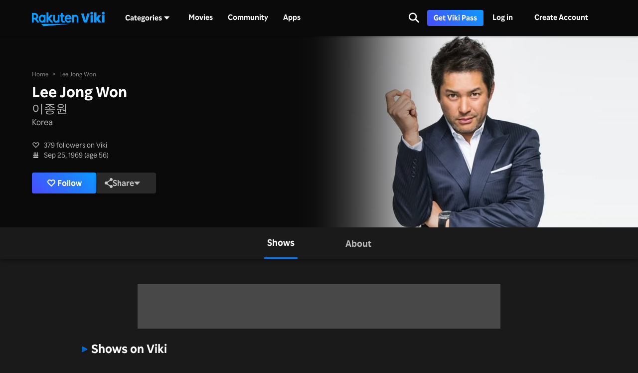

--- FILE ---
content_type: text/html; charset=utf-8
request_url: https://www.viki.com/celebrities/14710pr-lee-jong-won
body_size: 143125
content:
<!DOCTYPE html><html lang="en"><head><meta charSet="utf-8"/><meta name="viewport" content="width=device-width"/><script nonce="GRbUWQ+4myke3jSrqorRqXO7kUqvKy72u2KiJ64Bcjg=">
"use strict";function _typeof(t){return(_typeof="function"==typeof Symbol&&"symbol"==typeof Symbol.iterator?function(t){return typeof t}:function(t){return t&&"function"==typeof Symbol&&t.constructor===Symbol&&t!==Symbol.prototype?"symbol":typeof t})(t)}!function(){var t=function(){var t,e,o=[],n=window,r=n;for(;r;){try{if(r.frames.__tcfapiLocator){t=r;break}}catch(t){}if(r===n.top)break;r=r.parent}t||(!function t(){var e=n.document,o=!!n.frames.__tcfapiLocator;if(!o)if(e.body){var r=e.createElement("iframe");r.style.cssText="display:none",r.name="__tcfapiLocator",e.body.appendChild(r)}else setTimeout(t,5);return!o}(),n.__tcfapi=function(){for(var t=arguments.length,n=new Array(t),r=0;r<t;r++)n[r]=arguments[r];if(!n.length)return o;"setGdprApplies"===n[0]?n.length>3&&2===parseInt(n[1],10)&&"boolean"==typeof n[3]&&(e=n[3],"function"==typeof n[2]&&n[2]("set",!0)):"ping"===n[0]?"function"==typeof n[2]&&n[2]({gdprApplies:e,cmpLoaded:!1,cmpStatus:"stub"}):o.push(n)},n.addEventListener("message",(function(t){var e="string"==typeof t.data,o={};if(e)try{o=JSON.parse(t.data)}catch(t){}else o=t.data;var n="object"===_typeof(o)&&null!==o?o.__tcfapiCall:null;n&&window.__tcfapi(n.command,n.version,(function(o,r){var a={__tcfapiReturn:{returnValue:o,success:r,callId:n.callId}};t&&t.source&&t.source.postMessage&&t.source.postMessage(e?JSON.stringify(a):a,"*")}),n.parameter)}),!1))};"undefined"!=typeof module?module.exports=t:t()}();
(function () { var e = false; var c = window; var t = document; function r() { if (!c.frames["__uspapiLocator"]) { if (t.body) { var a = t.body; var e = t.createElement("iframe"); e.style.cssText = "display:none"; e.name = "__uspapiLocator"; a.appendChild(e) } else { setTimeout(r, 5) } } } r(); function p() { var a = arguments; __uspapi.a = __uspapi.a || []; if (!a.length) { return __uspapi.a } else if (a[0] === "ping") { a[2]({ gdprAppliesGlobally: e, cmpLoaded: false }, true) } else { __uspapi.a.push([].slice.apply(a)) } } function l(t) { var r = typeof t.data === "string"; try { var a = r ? JSON.parse(t.data) : t.data; if (a.__cmpCall) { var n = a.__cmpCall; c.__uspapi(n.command, n.parameter, function (a, e) { var c = { __cmpReturn: { returnValue: a, success: e, callId: n.callId } }; t.source.postMessage(r ? JSON.stringify(c) : c, "*") }) } } catch (a) { } } if (typeof __uspapi !== "function") { c.__uspapi = p; __uspapi.msgHandler = l; c.addEventListener("message", l, false) } })();
window.__gpp_addFrame=function(e){if(!window.frames[e])if(document.body){var t=document.createElement("iframe");t.style.cssText="display:none",t.name=e,document.body.appendChild(t)}else window.setTimeout(window.__gpp_addFrame,10,e)},window.__gpp_stub=function(){var e=arguments;if(__gpp.queue=__gpp.queue||[],__gpp.events=__gpp.events||[],!e.length||1==e.length&&"queue"==e[0])return __gpp.queue;if(1==e.length&&"events"==e[0])return __gpp.events;var t=e[0],p=e.length>1?e[1]:null,s=e.length>2?e[2]:null;if("ping"===t)p({gppVersion:"1.1",cmpStatus:"stub",cmpDisplayStatus:"hidden",signalStatus:"not ready",supportedAPIs:["2:tcfeuv2","5:tcfcav1","6:uspv1","7:usnatv1","8:uscav1","9:usvav1","10:uscov1","11:usutv1","12:usctv1"],cmpId:0,sectionList:[],applicableSections:[],gppString:"",parsedSections:{}},!0);else if("addEventListener"===t){"lastId"in __gpp||(__gpp.lastId=0),__gpp.lastId++;var n=__gpp.lastId;__gpp.events.push({id:n,callback:p,parameter:s}),p({eventName:"listenerRegistered",listenerId:n,data:!0,pingData:{gppVersion:"1.1",cmpStatus:"stub",cmpDisplayStatus:"hidden",signalStatus:"not ready",supportedAPIs:["2:tcfeuv2","5:tcfcav1","6:uspv1","7:usnatv1","8:uscav1","9:usvav1","10:uscov1","11:usutv1","12:usctv1"],cmpId:0,sectionList:[],applicableSections:[],gppString:"",parsedSections:{}}},!0)}else if("removeEventListener"===t){for(var a=!1,i=0;i<__gpp.events.length;i++)if(__gpp.events[i].id==s){__gpp.events.splice(i,1),a=!0;break}p({eventName:"listenerRemoved",listenerId:s,data:a,pingData:{gppVersion:"1.1",cmpStatus:"stub",cmpDisplayStatus:"hidden",signalStatus:"not ready",supportedAPIs:["2:tcfeuv2","5:tcfcav1","6:uspv1","7:usnatv1","8:uscav1","9:usvav1","10:uscov1","11:usutv1","12:usctv1"],cmpId:0,sectionList:[],applicableSections:[],gppString:"",parsedSections:{}}},!0)}else"hasSection"===t?p(!1,!0):"getSection"===t||"getField"===t?p(null,!0):__gpp.queue.push([].slice.apply(e))},window.__gpp_msghandler=function(e){var t="string"==typeof e.data;try{var p=t?JSON.parse(e.data):e.data}catch(e){p=null}if("object"==typeof p&&null!==p&&"__gppCall"in p){var s=p.__gppCall;window.__gpp(s.command,(function(p,n){var a={__gppReturn:{returnValue:p,success:n,callId:s.callId}};e.source.postMessage(t?JSON.stringify(a):a,"*")}),"parameter"in s?s.parameter:null,"version"in s?s.version:"1.1")}},"__gpp"in window&&"function"==typeof window.__gpp||(window.__gpp=window.__gpp_stub,window.addEventListener("message",window.__gpp_msghandler,!1),window.__gpp_addFrame("__gppLocator"));
</script><script nonce="GRbUWQ+4myke3jSrqorRqXO7kUqvKy72u2KiJ64Bcjg=">
(function() {
  if (globalThis.window) {
    globalThis._sp_queue = [];
    globalThis._sp_ = {
      config: {
        isSPA: true,
        accountId: 1812,
        baseEndpoint: 'https://cdn.privacy-mgmt.com',
        consentLanguage: 'en',
        gdpr: {
          groupPmId: 648731,
        },
        usnat: {
          includeUspApi: true,
          transitionCCPAAuth: true,
        },
        authId: '',
        events: {
          onMessageChoiceSelect: function() {
            // console.log('[event] onMessageChoiceSelect', arguments);
          },
          onMessageReady: function() {
            // console.log('[event] onMessageReady', arguments);
          },
          onMessageChoiceError: function() {
            console.error('[event] onMessageChoiceError', arguments);
          },
          onPrivacyManagerAction: function() {
            // console.log('[event] onPrivacyManagerAction', arguments);
          },
          onPMCancel: function() {
            // console.log('[event] onPMCancel', arguments);
          },
          onMessageReceiveData: function() {
            // console.log('[event] onMessageReceiveData', arguments);
          },
          onSPPMObjectReady: function() {
            // console.log('[event] onSPPMObjectReady', arguments);
          },
          onConsentReady: function (consentUUID, euconsent) {
            // console.log('[event] onConsentReady', arguments);
            document.dispatchEvent(new CustomEvent('onConsentReady', {detail: arguments}))
          },
          onError: function() {
            console.error('[event] onError', arguments);
            document.dispatchEvent(new Event('onError'))
          },
        }
      }
    }
  }
})()
</script><link type="application/opensearchdescription+xml" rel="search" href="/opensearch.xml"/><link rel="shortcut icon" type="image/png" href="https://1.viki.io/a/vwk8s/_next/static/images/favicon.a07d7c899ee.ico"/><link rel="apple-touch-icon" sizes="192x192" href="https://1.viki.io/a/vwk8s/_next/static/images/apple-touch-icon-192x192.9c71dd3285e.png"/><link rel="apple-touch-icon-precomposed" sizes="192x192" href="https://1.viki.io/a/vwk8s/_next/static/images/apple-touch-icon-192x192.9c71dd3285e.png"/><link rel="apple-touch-icon" sizes="180x180" href="https://1.viki.io/a/vwk8s/_next/static/images/apple-touch-icon-180x180.40bf4ed3b02.png"/><link rel="apple-touch-icon-precomposed" sizes="180x180" href="https://1.viki.io/a/vwk8s/_next/static/images/apple-touch-icon-180x180.40bf4ed3b02.png"/><link rel="apple-touch-icon" sizes="152x152" href="https://1.viki.io/a/vwk8s/_next/static/images/apple-touch-icon-152x152.2b6894b4904.png"/><link rel="apple-touch-icon-precomposed" sizes="152x152" href="https://1.viki.io/a/vwk8s/_next/static/images/apple-touch-icon-152x152.2b6894b4904.png"/><link rel="apple-touch-icon" sizes="144x144" href="https://1.viki.io/a/vwk8s/_next/static/images/apple-touch-icon-144x144.d05d6be5e07.png"/><link rel="apple-touch-icon-precomposed" sizes="144x144" href="https://1.viki.io/a/vwk8s/_next/static/images/apple-touch-icon-144x144.d05d6be5e07.png"/><link rel="apple-touch-icon" sizes="120x120" href="https://1.viki.io/a/vwk8s/_next/static/images/apple-touch-icon-120x120.a35bd41f0f6.png"/><link rel="apple-touch-icon-precomposed" sizes="120x120" href="https://1.viki.io/a/vwk8s/_next/static/images/apple-touch-icon-120x120.a35bd41f0f6.png"/><link rel="apple-touch-icon" sizes="114x114" href="https://1.viki.io/a/vwk8s/_next/static/images/apple-touch-icon-114x114.1d29cee1707.png"/><link rel="apple-touch-icon-precomposed" sizes="114x114" href="https://1.viki.io/a/vwk8s/_next/static/images/apple-touch-icon-114x114.1d29cee1707.png"/><link rel="apple-touch-icon" sizes="76x76" href="https://1.viki.io/a/vwk8s/_next/static/images/apple-touch-icon-76x76.ac48daf9bdc.png"/><link rel="apple-touch-icon-precomposed" sizes="76x76" href="https://1.viki.io/a/vwk8s/_next/static/images/apple-touch-icon-76x76.ac48daf9bdc.png"/><link rel="apple-touch-icon" sizes="72x72" href="https://1.viki.io/a/vwk8s/_next/static/images/apple-touch-icon-72x72.befdd865a1b.png"/><link rel="apple-touch-icon-precomposed" sizes="72x72" href="https://1.viki.io/a/vwk8s/_next/static/images/apple-touch-icon-72x72.befdd865a1b.png"/><link rel="apple-touch-icon" sizes="60x60" href="https://1.viki.io/a/vwk8s/_next/static/images/apple-touch-icon-60x60.2c4c1f5a803.png"/><link rel="apple-touch-icon-precomposed" sizes="60x60" href="https://1.viki.io/a/vwk8s/_next/static/images/apple-touch-icon-60x60.2c4c1f5a803.png"/><link rel="apple-touch-icon" sizes="57x57" href="https://1.viki.io/a/vwk8s/_next/static/images/apple-touch-icon-57x57.016e95d1499.png"/><link rel="apple-touch-icon-precomposed" sizes="57x57" href="https://1.viki.io/a/vwk8s/_next/static/images/apple-touch-icon-57x57.016e95d1499.png"/><link rel="apple-touch-icon" href="https://1.viki.io/a/vwk8s/_next/static/images/apple-touch-icon-192x192.9c71dd3285e.png"/><meta name="theme-color" content="#0c9bff"/><meta name="msapplication-tap-highlight" content="no"/><meta property="fb:app_id" content="145730428798132"/><meta property="article:publisher" content="https://www.facebook.com/viki"/><meta property="og:site_name" content="Rakuten Viki"/><meta name="twitter:site" content="@Viki"/><meta name="twitter:domain" content="www.viki.com"/><meta name="twitter:app:id:iphone" content="445553058"/><meta name="twitter:app:id:ipad" content="445553058"/><meta name="twitter:app:id:googleplay" content="com.viki.android"/><meta name="twitter:app:url:googleplay" content="https://play.google.com/store/apps/details?id=com.viki.android"/><link rel="preconnect" href="https://api.viki.io"/><link rel="preconnect" href="https://1.vikiplatform.com"/><link rel="preconnect" href="https://1.viki.io"/><link rel="dns-prefetch" href="https://api.viki.io"/><link rel="dns-prefetch" href="https://1.vikiplatform.com"/><link rel="dns-prefetch" href="https://1.viki.io"/><link rel="dns-prefetch" href="https://cdn-global.configcat.com"/><link rel="dns-prefetch" href="https://colvk.viki.io"/><script src="https://onelinksmartscript.appsflyer.com/onelink-smart-script-latest.js" async=""></script><link rel="canonical" href="https://www.viki.com/celebrities/14710pr-lee-jong-won"/><link rel="alternate" href="https://www.viki.com/celebrities/14710pr-lee-jong-won" hrefLang="x-default"/><link rel="alternate" href="https://www.viki.com/celebrities/14710pr-lee-jong-won?locale=de" hrefLang="de"/><link rel="alternate" href="https://www.viki.com/celebrities/14710pr-lee-jong-won?locale=es" hrefLang="es"/><link rel="alternate" href="https://www.viki.com/celebrities/14710pr-lee-jong-won?locale=fr" hrefLang="fr"/><link rel="alternate" href="https://www.viki.com/celebrities/14710pr-lee-jong-won?locale=it" hrefLang="it"/><link rel="alternate" href="https://www.viki.com/celebrities/14710pr-lee-jong-won?locale=pt" hrefLang="pt"/><link rel="alternate" href="https://www.viki.com/celebrities/14710pr-lee-jong-won?locale=ja" hrefLang="ja"/><link rel="alternate" href="https://www.viki.com/celebrities/14710pr-lee-jong-won?locale=zh" hrefLang="zh-cn"/><link rel="alternate" href="https://www.viki.com/celebrities/14710pr-lee-jong-won?locale=zt" hrefLang="zh-tw"/><link rel="alternate" href="https://www.viki.com/celebrities/14710pr-lee-jong-won?locale=ko" hrefLang="ko"/><link rel="alternate" href="https://www.viki.com/celebrities/14710pr-lee-jong-won?locale=id" hrefLang="id"/><link rel="alternate" href="https://www.viki.com/celebrities/14710pr-lee-jong-won?locale=ms" hrefLang="ms"/><link rel="alternate" href="https://www.viki.com/celebrities/14710pr-lee-jong-won?locale=th" hrefLang="th"/><script async="" src="https://securepubads.g.doubleclick.net/tag/js/gpt.js"></script><script async="" src="https://acdn.adnxs.com/prebid/prebid.js"></script><script nonce="GRbUWQ+4myke3jSrqorRqXO7kUqvKy72u2KiJ64Bcjg=">
    window.googletag = window.googletag || {cmd: []};
  </script><script nonce="GRbUWQ+4myke3jSrqorRqXO7kUqvKy72u2KiJ64Bcjg=">
//Load the APS JavaScript Library
!function(a9,a,p,s,t,A,g){if(a[a9])return;function q(c,r){a[a9]._Q.push([c,r])}a[a9]={init:function(){q("i",arguments)},fetchBids:function(){q("f",arguments)},setDisplayBids:function(){},targetingKeys:function(){return[]},_Q:[]};A=p.createElement(s);A.async=!0;A.src=t;g=p.getElementsByTagName(s)[0];g.parentNode.insertBefore(A,g)}("apstag",window,document,"script","//c.amazon-adsystem.com/aax2/apstag.js");
</script><title>Lee Jong Won - Movies &amp; TV Shows</title><meta property="og:title" content="Lee Jong Won - Movies &amp; TV Shows"/><meta property="og:type" content="website"/><meta property="og:url" content="https://www.viki.com"/><meta property="og:image" content="https://1.viki.io/cms-uploads/image-assets/default-billboard-640x320-cropped_1562053378_612.jpg"/><meta property="og:description" content="Get to know Lee Jong Won, from Korea. Lee Jong Won is known for significant roles in &quot;School 2017&quot; and &quot;Master&#x27;s Sun&quot;. Uncover insights into the off-screen life of Lee Jong Won and stay updated on their most recent works, all on Viki."/><meta name="description" content="Get to know Lee Jong Won, from Korea. Lee Jong Won is known for significant roles in &quot;School 2017&quot; and &quot;Master&#x27;s Sun&quot;. Uncover insights into the off-screen life of Lee Jong Won and stay updated on their most recent works, all on Viki."/><meta name="twitter:title" content="Lee Jong Won - Movies &amp; TV Shows"/><meta name="twitter:description" content="Get to know Lee Jong Won, from Korea. Lee Jong Won is known for significant roles in &quot;School 2017&quot; and &quot;Master&#x27;s Sun&quot;. Uncover insights into the off-screen life of Lee Jong Won and stay updated on their most recent works, all on Viki."/><meta name="twitter:image" content="https://1.viki.io/cms-uploads/image-assets/default-billboard-640x320-cropped_1562053378_612.jpg"/><meta name="twitter:card" content="app"/><script type="application/ld+json" nonce="GRbUWQ+4myke3jSrqorRqXO7kUqvKy72u2KiJ64Bcjg=">{"@context":"https://schema.org","@type":"Article","name":"Lee Jong Won","alternateName":["이종원"],"image":["https://1.vikiplatform.com/pr/14710pr/03d86d5f97.jpg?x=b",{"@context":"https://schema.org","@type":"ImageObject","url":"https://1.vikiplatform.com/pr/14710pr/03d86d5f97.jpg?x=b"}],"dateModified":"2016-01-22T07:28:32Z","datePublished":"2015-03-09T01:13:46Z","headline":"Lee Jong Won - Movies & TV Shows","author":{"@context":"https://schema.org","@type":"Organization","name":"Rakuten Viki","alternateName":"Rakuten Viki - Video Streaming","url":"https://www.viki.com/","sameAs":["https://www.facebook.com/viki/","https://www.youtube.com/user/VikiKdrama","https://www.instagram.com/viki/?hl=en","https://www.tiktok.com/@rakuten_viki?lang=en","https://twitter.com/Viki"],"logo":{"@context":"https://schema.org","@type":"ImageObject","url":"https://www.viki.com/images/rakuten-viki-horizontal.svg","width":"134","height":"36"}},"publisher":{"@context":"https://schema.org","@type":"Organization","name":"Rakuten Viki","alternateName":"Rakuten Viki - Video Streaming","url":"https://www.viki.com/","sameAs":["https://www.facebook.com/viki/","https://www.youtube.com/user/VikiKdrama","https://www.instagram.com/viki/?hl=en","https://www.tiktok.com/@rakuten_viki?lang=en","https://twitter.com/Viki"],"logo":{"@context":"https://schema.org","@type":"ImageObject","url":"https://www.viki.com/images/rakuten-viki-horizontal.svg","width":"134","height":"36"}}}</script><script type="application/ld+json" nonce="GRbUWQ+4myke3jSrqorRqXO7kUqvKy72u2KiJ64Bcjg=">{"@context":"https://schema.org","@type":"BreadcrumbList","itemListElement":[{"@context":"https://schema.org","@type":"ListItem","name":"Home Page","position":1,"item":"https://www.viki.com/"},{"@context":"https://schema.org","@type":"ListItem","name":"Lee Jong Won","position":2}]}</script><meta name="next-head-count" content="78"/><meta property="csp-nonce" content="GRbUWQ+4myke3jSrqorRqXO7kUqvKy72u2KiJ64Bcjg="/><link nonce="GRbUWQ+4myke3jSrqorRqXO7kUqvKy72u2KiJ64Bcjg=" rel="preload" href="https://1.viki.io/a/vwk8s/_next/static/css/967626a707b7484e.css" as="style"/><link nonce="GRbUWQ+4myke3jSrqorRqXO7kUqvKy72u2KiJ64Bcjg=" rel="stylesheet" href="https://1.viki.io/a/vwk8s/_next/static/css/967626a707b7484e.css" data-n-g=""/><link nonce="GRbUWQ+4myke3jSrqorRqXO7kUqvKy72u2KiJ64Bcjg=" rel="preload" href="https://1.viki.io/a/vwk8s/_next/static/css/aa2f7fac702e8de8.css" as="style"/><link nonce="GRbUWQ+4myke3jSrqorRqXO7kUqvKy72u2KiJ64Bcjg=" rel="stylesheet" href="https://1.viki.io/a/vwk8s/_next/static/css/aa2f7fac702e8de8.css" data-n-p=""/><noscript data-n-css="GRbUWQ+4myke3jSrqorRqXO7kUqvKy72u2KiJ64Bcjg="></noscript><script defer="" nonce="GRbUWQ+4myke3jSrqorRqXO7kUqvKy72u2KiJ64Bcjg=" nomodule="" src="https://1.viki.io/a/vwk8s/_next/static/chunks/polyfills-c67a75d1b6f99dc8.js"></script><script src="https://1.viki.io/a/vwk8s/_next/static/chunks/webpack-554ee2e6e0289558.js" nonce="GRbUWQ+4myke3jSrqorRqXO7kUqvKy72u2KiJ64Bcjg=" defer=""></script><script src="https://1.viki.io/a/vwk8s/_next/static/chunks/framework-cb56bbd89447d6f3.js" nonce="GRbUWQ+4myke3jSrqorRqXO7kUqvKy72u2KiJ64Bcjg=" defer=""></script><script src="https://1.viki.io/a/vwk8s/_next/static/chunks/main-8be55da9247466d8.js" nonce="GRbUWQ+4myke3jSrqorRqXO7kUqvKy72u2KiJ64Bcjg=" defer=""></script><script src="https://1.viki.io/a/vwk8s/_next/static/chunks/pages/_app-1647d9528e7f5a09.js" nonce="GRbUWQ+4myke3jSrqorRqXO7kUqvKy72u2KiJ64Bcjg=" defer=""></script><script src="https://1.viki.io/a/vwk8s/_next/static/chunks/97714-867d32b223237722.js" nonce="GRbUWQ+4myke3jSrqorRqXO7kUqvKy72u2KiJ64Bcjg=" defer=""></script><script src="https://1.viki.io/a/vwk8s/_next/static/chunks/46378-c1dc442515ee14e8.js" nonce="GRbUWQ+4myke3jSrqorRqXO7kUqvKy72u2KiJ64Bcjg=" defer=""></script><script src="https://1.viki.io/a/vwk8s/_next/static/chunks/65055-dc8d7437302d4842.js" nonce="GRbUWQ+4myke3jSrqorRqXO7kUqvKy72u2KiJ64Bcjg=" defer=""></script><script src="https://1.viki.io/a/vwk8s/_next/static/chunks/61076-43cf4a6d427d95ef.js" nonce="GRbUWQ+4myke3jSrqorRqXO7kUqvKy72u2KiJ64Bcjg=" defer=""></script><script src="https://1.viki.io/a/vwk8s/_next/static/chunks/99216-0719890179566884.js" nonce="GRbUWQ+4myke3jSrqorRqXO7kUqvKy72u2KiJ64Bcjg=" defer=""></script><script src="https://1.viki.io/a/vwk8s/_next/static/chunks/50680-311324fd9a6edbb7.js" nonce="GRbUWQ+4myke3jSrqorRqXO7kUqvKy72u2KiJ64Bcjg=" defer=""></script><script src="https://1.viki.io/a/vwk8s/_next/static/chunks/4792-0abf355229b66d27.js" nonce="GRbUWQ+4myke3jSrqorRqXO7kUqvKy72u2KiJ64Bcjg=" defer=""></script><script src="https://1.viki.io/a/vwk8s/_next/static/chunks/70672-28d26344f0dddcea.js" nonce="GRbUWQ+4myke3jSrqorRqXO7kUqvKy72u2KiJ64Bcjg=" defer=""></script><script src="https://1.viki.io/a/vwk8s/_next/static/chunks/11422-24d4d45c1e1231c6.js" nonce="GRbUWQ+4myke3jSrqorRqXO7kUqvKy72u2KiJ64Bcjg=" defer=""></script><script src="https://1.viki.io/a/vwk8s/_next/static/chunks/11444-1ca79ffe1ff22617.js" nonce="GRbUWQ+4myke3jSrqorRqXO7kUqvKy72u2KiJ64Bcjg=" defer=""></script><script src="https://1.viki.io/a/vwk8s/_next/static/chunks/9498-6b12ec582d78971e.js" nonce="GRbUWQ+4myke3jSrqorRqXO7kUqvKy72u2KiJ64Bcjg=" defer=""></script><script src="https://1.viki.io/a/vwk8s/_next/static/chunks/82517-a4c9e1e7ed7cb186.js" nonce="GRbUWQ+4myke3jSrqorRqXO7kUqvKy72u2KiJ64Bcjg=" defer=""></script><script src="https://1.viki.io/a/vwk8s/_next/static/chunks/pages/celebrities/%5Bid%5D-e9c23ca6660219c4.js" nonce="GRbUWQ+4myke3jSrqorRqXO7kUqvKy72u2KiJ64Bcjg=" defer=""></script><script src="https://1.viki.io/a/vwk8s/_next/static/mP3W19A5krYdIqJIj-BUQ/_buildManifest.js" nonce="GRbUWQ+4myke3jSrqorRqXO7kUqvKy72u2KiJ64Bcjg=" defer=""></script><script src="https://1.viki.io/a/vwk8s/_next/static/mP3W19A5krYdIqJIj-BUQ/_ssgManifest.js" nonce="GRbUWQ+4myke3jSrqorRqXO7kUqvKy72u2KiJ64Bcjg=" defer=""></script><style data-styled="" data-styled-version="5.3.3">.fFPESN{font-weight:bold;font-size:1.5rem;line-height:2rem;}/*!sc*/
@media only screen and (min-width:37.5em) and (max-width:79.99em){.fFPESN{font-size:calc(1.5rem + (1.875 - 1.5) * (100vw - 37.5rem) / (80 - 37.5));line-height:calc(2rem + (2.25 - 2) * (100vw - 37.5rem) / (80 - 37.5));}}/*!sc*/
@media only screen and (min-width:80em){.fFPESN{font-size:calc(1.875 * ((100vw - 80rem)/2 + 80rem)/80);line-height:calc(2.25 * ((100vw - 80rem)/2 + 80rem)/80);}}/*!sc*/
data-styled.g1[id="sc-bdvvtL"]{content:"fFPESN,"}/*!sc*/
.PwPqy{position:fixed;bottom:48px;margin:0 5%;display:-webkit-box;display:-webkit-flex;display:-ms-flexbox;display:flex;-webkit-flex-direction:column-reverse;-ms-flex-direction:column-reverse;flex-direction:column-reverse;max-width:30vw;z-index:999;}/*!sc*/
@media only screen and (max-width:37.49em){.PwPqy{max-width:100%;margin:0 16px;bottom:16px;}}/*!sc*/
data-styled.g2[id="sc-gsDKAQ"]{content:"PwPqy,"}/*!sc*/
.jiZber{position:absolute;top:50%;left:50%;margin:0;width:24px;height:24px;margin-top:calc(-24px / 2);margin-left:calc(-24px / 2);border-radius:50%;-webkit-animation:fEWCgj 0.6s infinite linear;animation:fEWCgj 0.6s infinite linear;border-top:3px solid transparent;border-right:3px solid rgba(255,255,255,0.70);border-bottom:3px solid rgba(255,255,255,0.70);border-left:3px solid rgba(255,255,255,0.70);}/*!sc*/
data-styled.g37[id="sc-ezbkAF"]{content:"jiZber,"}/*!sc*/
.iAroFi{font-weight:bold;font-size:0.875rem;line-height:1.25rem;display:inline-block;white-space:nowrap;text-align:center;vertical-align:middle;border:1px solid transparent;cursor:pointer;position:relative;min-width:7.5em;padding:0.5em 0.75em;border-radius:0.25em;color:white;background:linear-gradient(45deg,#494BFF 0%,#0B9AFF 100%) border-box;box-shadow:0 2px 6px rgba(0,0,0,0.2);}/*!sc*/
@media only screen and (min-width:37.5em) and (max-width:79.99em){.iAroFi{font-size:calc(0.875rem + (1 - 0.875) * (100vw - 37.5rem) / (80 - 37.5));line-height:calc(1.25rem + (1.5 - 1.25) * (100vw - 37.5rem) / (80 - 37.5));}}/*!sc*/
@media only screen and (min-width:80em){.iAroFi{font-size:calc(1 * ((100vw - 80rem)/2 + 80rem)/80);line-height:calc(1.5 * ((100vw - 80rem)/2 + 80rem)/80);}}/*!sc*/
.iAroFi:focus,.iAroFi.focus{outline:0;}/*!sc*/
.iAroFi:focus:after,.iAroFi.focus:after{content:'';position:absolute;border:2px solid;top:-1px;bottom:-1px;left:-1px;right:-1px;}/*!sc*/
.iAroFi:active:after,.iAroFi.active:after{content:normal;}/*!sc*/
.iAroFi:hover,.iAroFi:focus,.iAroFi.focus{-webkit-text-decoration:none;text-decoration:none;}/*!sc*/
.iAroFi.disabled,.iAroFi.btn-disabled,.iAroFi[disabled],fieldset[disabled] .iAroFi{box-shadow:none;border:0;cursor:not-allowed;pointer-events:none;-webkit-user-select:none;-moz-user-select:none;-ms-user-select:none;user-select:none;}/*!sc*/
.iAroFi:focus:after,.iAroFi.focus:after{border-radius:0.25em;}/*!sc*/
.iAroFi > i{margin-right:0.25em;}/*!sc*/
.iAroFi:hover,.iAroFi:focus,.iAroFi.focus{color:white;background:linear-gradient(45deg,#1E1E66 0%,#053E66 100%) border-box;box-shadow:0 6px 12px rgba(0,0,0,0.25);}/*!sc*/
.iAroFi:focus:after,.iAroFi.focus:after{border-color:#0776df;}/*!sc*/
.iAroFi:active,.iAroFi.active{color:rgba(255,255,255,0.20);background:linear-gradient(45deg,#1E1E66 0%,#053E66 100%) border-box;box-shadow:0 6px 12px rgba(0,0,0,0.25);}/*!sc*/
.iAroFi.disabled,.iAroFi.btn-disabled,.iAroFi[disabled],fieldset[disabled] .iAroFi{color:rgba(255,255,255,0.20);background:rgba(0,0,0,0.20) border-box;}/*!sc*/
.cKcKwK{font-weight:bold;font-size:0.875rem;line-height:1.25rem;display:inline-block;white-space:nowrap;text-align:center;vertical-align:middle;border:1px solid transparent;cursor:pointer;position:relative;min-width:7.5em;padding:0.5em 0.75em;border-radius:0.25em;color:rgba(255,255,255,0.70);background:#292929 border-box;box-shadow:0 2px 6px rgba(0,0,0,0.2);}/*!sc*/
@media only screen and (min-width:37.5em) and (max-width:79.99em){.cKcKwK{font-size:calc(0.875rem + (1 - 0.875) * (100vw - 37.5rem) / (80 - 37.5));line-height:calc(1.25rem + (1.5 - 1.25) * (100vw - 37.5rem) / (80 - 37.5));}}/*!sc*/
@media only screen and (min-width:80em){.cKcKwK{font-size:calc(1 * ((100vw - 80rem)/2 + 80rem)/80);line-height:calc(1.5 * ((100vw - 80rem)/2 + 80rem)/80);}}/*!sc*/
.cKcKwK:focus,.cKcKwK.focus{outline:0;}/*!sc*/
.cKcKwK:focus:after,.cKcKwK.focus:after{content:'';position:absolute;border:2px solid;top:-1px;bottom:-1px;left:-1px;right:-1px;}/*!sc*/
.cKcKwK:active:after,.cKcKwK.active:after{content:normal;}/*!sc*/
.cKcKwK:hover,.cKcKwK:focus,.cKcKwK.focus{-webkit-text-decoration:none;text-decoration:none;}/*!sc*/
.cKcKwK.disabled,.cKcKwK.btn-disabled,.cKcKwK[disabled],fieldset[disabled] .cKcKwK{box-shadow:none;border:0;cursor:not-allowed;pointer-events:none;-webkit-user-select:none;-moz-user-select:none;-ms-user-select:none;user-select:none;}/*!sc*/
.cKcKwK:focus:after,.cKcKwK.focus:after{border-radius:0.25em;}/*!sc*/
.cKcKwK > i{margin-right:0.25em;}/*!sc*/
.cKcKwK:hover,.cKcKwK:focus,.cKcKwK.focus{color:rgba(255,255,255,0.70);background:#525252 border-box;box-shadow:0 6px 12px rgba(0,0,0,0.25);}/*!sc*/
.cKcKwK:focus:after,.cKcKwK.focus:after{border-color:#0776df;}/*!sc*/
.cKcKwK:active,.cKcKwK.active{color:rgba(255,255,255,0.20);background:#525252 border-box;box-shadow:0 6px 12px rgba(0,0,0,0.25);}/*!sc*/
.cKcKwK.disabled,.cKcKwK.btn-disabled,.cKcKwK[disabled],fieldset[disabled] .cKcKwK{color:rgba(255,255,255,0.20);background:rgba(0,0,0,0.20) border-box;}/*!sc*/
.hGqIRH{font-weight:bold;font-size:0.875rem;line-height:1.25rem;display:inline-block;white-space:nowrap;text-align:center;vertical-align:middle;border:1px solid transparent;cursor:pointer;position:relative;min-width:7.5em;padding:0.5em 0.75em;border-radius:0.25em;color:white;background:linear-gradient(45deg,#494BFF 0%,#0B9AFF 100%) border-box;box-shadow:0 2px 6px rgba(0,0,0,0.2);cursor:not-allowed;pointer-events:none;}/*!sc*/
@media only screen and (min-width:37.5em) and (max-width:79.99em){.hGqIRH{font-size:calc(0.875rem + (1 - 0.875) * (100vw - 37.5rem) / (80 - 37.5));line-height:calc(1.25rem + (1.5 - 1.25) * (100vw - 37.5rem) / (80 - 37.5));}}/*!sc*/
@media only screen and (min-width:80em){.hGqIRH{font-size:calc(1 * ((100vw - 80rem)/2 + 80rem)/80);line-height:calc(1.5 * ((100vw - 80rem)/2 + 80rem)/80);}}/*!sc*/
.hGqIRH:focus,.hGqIRH.focus{outline:0;}/*!sc*/
.hGqIRH:focus:after,.hGqIRH.focus:after{content:'';position:absolute;border:2px solid;top:-1px;bottom:-1px;left:-1px;right:-1px;}/*!sc*/
.hGqIRH:active:after,.hGqIRH.active:after{content:normal;}/*!sc*/
.hGqIRH:hover,.hGqIRH:focus,.hGqIRH.focus{-webkit-text-decoration:none;text-decoration:none;}/*!sc*/
.hGqIRH.disabled,.hGqIRH.btn-disabled,.hGqIRH[disabled],fieldset[disabled] .hGqIRH{box-shadow:none;border:0;cursor:not-allowed;pointer-events:none;-webkit-user-select:none;-moz-user-select:none;-ms-user-select:none;user-select:none;}/*!sc*/
.hGqIRH:focus:after,.hGqIRH.focus:after{border-radius:0.25em;}/*!sc*/
.hGqIRH > i{margin-right:0.25em;}/*!sc*/
.hGqIRH:hover,.hGqIRH:focus,.hGqIRH.focus{color:white;background:linear-gradient(45deg,#1E1E66 0%,#053E66 100%) border-box;box-shadow:0 6px 12px rgba(0,0,0,0.25);}/*!sc*/
.hGqIRH:focus:after,.hGqIRH.focus:after{border-color:#0776df;}/*!sc*/
.hGqIRH:active,.hGqIRH.active{color:rgba(255,255,255,0.20);background:linear-gradient(45deg,#1E1E66 0%,#053E66 100%) border-box;box-shadow:0 6px 12px rgba(0,0,0,0.25);}/*!sc*/
.hGqIRH.disabled,.hGqIRH.btn-disabled,.hGqIRH[disabled],fieldset[disabled] .hGqIRH{color:rgba(255,255,255,0.20);background:rgba(0,0,0,0.20) border-box;}/*!sc*/
data-styled.g38[id="Button__ButtonComponent-fzg21e-0"]{content:"iAroFi,cKcKwK,hGqIRH,"}/*!sc*/
.gTMViB{visibility:hidden;}/*!sc*/
data-styled.g39[id="Button___StyledDiv-fzg21e-1"]{content:"gTMViB,"}/*!sc*/
.euWIAU{background:#191919;color:rgba(255,255,255,0.50);padding:1.5em;display:-webkit-box;display:-webkit-flex;display:-ms-flexbox;display:flex;min-height:120px;-webkit-box-pack:center;-webkit-justify-content:center;-ms-flex-pack:center;justify-content:center;-webkit-flex-direction:row;-ms-flex-direction:row;flex-direction:row;-webkit-flex-wrap:wrap;-ms-flex-wrap:wrap;flex-wrap:wrap;width:100%;-webkit-column-gap:1em;column-gap:1em;}/*!sc*/
.euWIAU li{display:-webkit-box;display:-webkit-flex;display:-ms-flexbox;display:flex;-webkit-align-items:center;-webkit-box-align:center;-ms-flex-align:center;align-items:center;}/*!sc*/
.euWIAU li > a{font-weight:normal;font-size:0.6875rem;line-height:1rem;color:rgba(255,255,255,0.70);text-align:start;}/*!sc*/
@media only screen and (min-width:37.5em) and (max-width:79.99em){.euWIAU li > a{font-size:calc(0.6875rem + (0.75 - 0.6875) * (100vw - 37.5rem) / (80 - 37.5));line-height:calc(1rem + (1 - 1) * (100vw - 37.5rem) / (80 - 37.5));}}/*!sc*/
@media only screen and (min-width:80em){.euWIAU li > a{font-size:calc(0.75 * ((100vw - 80rem)/2 + 80rem)/80);line-height:calc(1 * ((100vw - 80rem)/2 + 80rem)/80);}}/*!sc*/
.euWIAU li > a:hover{color:#fff;}/*!sc*/
@media only screen and (max-width:37.49em){.euWIAU{-webkit-box-pack:start;-webkit-justify-content:flex-start;-ms-flex-pack:start;justify-content:flex-start;}}/*!sc*/
data-styled.g165[id="sc-ed7f3fcf-0"]{content:"euWIAU,"}/*!sc*/
.bThHFx{display:-webkit-box;display:-webkit-flex;display:-ms-flexbox;display:flex;gap:1em;min-width:-webkit-max-content;min-width:-moz-max-content;min-width:max-content;}/*!sc*/
@media only screen and (max-width:37.49em){.bThHFx{padding-bottom:1.5em;}}/*!sc*/
data-styled.g166[id="sc-401264f8-0"]{content:"bThHFx,"}/*!sc*/
.bmtVuF{display:inline-block;text-align:center;cursor:pointer;-webkit-flex-shrink:0;-ms-flex-negative:0;flex-shrink:0;}/*!sc*/
data-styled.g167[id="sc-401264f8-1"]{content:"bmtVuF,"}/*!sc*/
.kuXalO{width:24px;}/*!sc*/
@media only screen and (min-width:100em){.kuXalO{width:30px;}}/*!sc*/
@media only screen and (min-width:120em){.kuXalO{width:36px;}}/*!sc*/
data-styled.g168[id="sc-401264f8-2"]{content:"kuXalO,"}/*!sc*/
.dzbLXE{grid-area:social;display:-webkit-box;display:-webkit-flex;display:-ms-flexbox;display:flex;-webkit-flex-direction:column;-ms-flex-direction:column;flex-direction:column;margin-top:0.5em;-webkit-align-items:flex-start;-webkit-box-align:flex-start;-ms-flex-align:flex-start;align-items:flex-start;padding-bottom:0.5em;}/*!sc*/
.cZAhNi{grid-area:viki;display:-webkit-box;display:-webkit-flex;display:-ms-flexbox;display:flex;-webkit-flex-direction:column;-ms-flex-direction:column;flex-direction:column;margin-top:0.5em;-webkit-align-items:flex-start;-webkit-box-align:flex-start;-ms-flex-align:flex-start;align-items:flex-start;padding-bottom:0.5em;}/*!sc*/
.hirqyK{grid-area:external;display:-webkit-box;display:-webkit-flex;display:-ms-flexbox;display:flex;-webkit-flex-direction:column;-ms-flex-direction:column;flex-direction:column;margin-top:0.5em;-webkit-align-items:flex-start;-webkit-box-align:flex-start;-ms-flex-align:flex-start;align-items:flex-start;padding-bottom:0.5em;}/*!sc*/
.fsBaGF{grid-area:privacy;display:-webkit-box;display:-webkit-flex;display:-ms-flexbox;display:flex;-webkit-flex-direction:column;-ms-flex-direction:column;flex-direction:column;margin-top:0.5em;-webkit-align-items:flex-start;-webkit-box-align:flex-start;-ms-flex-align:flex-start;align-items:flex-start;padding-bottom:0.5em;}/*!sc*/
data-styled.g169[id="sc-3913f2ea-0"]{content:"dzbLXE,cZAhNi,hirqyK,fsBaGF,"}/*!sc*/
.kPDYsX{display:grid;grid-template-areas: 'social' 'viki' 'external' 'privacy';padding:0 1em;-webkit-column-gap:2em;column-gap:2em;}/*!sc*/
@media only screen and (min-width:37.5em){.kPDYsX{grid-template-areas: 'social viki privacy' 'social external privacy';grid-template-columns:repeat(3,1fr);}}/*!sc*/
@media only screen and (min-width:60em){.kPDYsX{grid-template-areas:'social viki external privacy';grid-template-columns:repeat(4,1fr);justify-items:center;}}/*!sc*/
data-styled.g170[id="sc-3913f2ea-1"]{content:"kPDYsX,"}/*!sc*/
.giXqgY{padding:2em 0;background:#0a0a0a;}/*!sc*/
@media only screen and (min-width:37.5em){.giXqgY{padding:2em 3em 0 3em;}}/*!sc*/
@media only screen and (min-width:60em){.giXqgY{padding:2em 5em 0 5em;}}/*!sc*/
.giXqgY a{color:rgba(255,255,255,0.70);}/*!sc*/
.giXqgY a:hover{color:#fff;}/*!sc*/
data-styled.g171[id="sc-3913f2ea-2"]{content:"giXqgY,"}/*!sc*/
.bchVZJ{list-style:none;padding-bottom:8px;color:rgba(255,255,255,0.70);font-weight:normal;font-size:0.75rem;line-height:1.125rem;}/*!sc*/
@media only screen and (min-width:37.5em) and (max-width:79.99em){.bchVZJ{font-size:calc(0.75rem + (0.875 - 0.75) * (100vw - 37.5rem) / (80 - 37.5));line-height:calc(1.125rem + (1.25 - 1.125) * (100vw - 37.5rem) / (80 - 37.5));}}/*!sc*/
@media only screen and (min-width:80em){.bchVZJ{font-size:calc(0.875 * ((100vw - 80rem)/2 + 80rem)/80);line-height:calc(1.25 * ((100vw - 80rem)/2 + 80rem)/80);}}/*!sc*/
.bchVZJ li{display:-webkit-box;display:-webkit-flex;display:-ms-flexbox;display:flex;margin-right:8px;margin-bottom:12px;}/*!sc*/
.bchVZJ li > a,.bchVZJ li > button{margin-right:8px;display:-webkit-box;display:-webkit-flex;display:-ms-flexbox;display:flex;text-align:start;}/*!sc*/
.bchVZJ li > button{background:none !important;border:none;padding:0 !important;color:rgba(255,255,255,0.70);cursor:pointer;}/*!sc*/
@media only screen and (min-width:37.5em){.bchVZJ{font-weight:normal;font-size:0.6875rem;line-height:1rem;}@media only screen and (min-width:37.5em) and (max-width:79.99em){.bchVZJ{font-size:calc(0.6875rem + (0.75 - 0.6875) * (100vw - 37.5rem) / (80 - 37.5));line-height:calc(1rem + (1 - 1) * (100vw - 37.5rem) / (80 - 37.5));}}@media only screen and (min-width:80em){.bchVZJ{font-size:calc(0.75 * ((100vw - 80rem)/2 + 80rem)/80);line-height:calc(1 * ((100vw - 80rem)/2 + 80rem)/80);}}}/*!sc*/
data-styled.g172[id="sc-3913f2ea-3"]{content:"bchVZJ,"}/*!sc*/
.ga-dlwa{margin-top:-0.5em;margin-bottom:1.5em;width:calc(24px * 5 + 1em * 4);height:auto;}/*!sc*/
@media only screen and (min-width:100em){.ga-dlwa{width:100%;}}/*!sc*/
data-styled.g173[id="sc-3913f2ea-4"]{content:"ga-dlwa,"}/*!sc*/
.bKRisa .sc-iqseJM{padding:0;}/*!sc*/
.bKRisa hr{border:solid 0.5px;color:rgba(255,255,255,0.50);margin:0.5rem 0;}/*!sc*/
.bKRisa .sc-furwcr{padding:2rem;}/*!sc*/
data-styled.g252[id="sc-356c95fb-0"]{content:"bKRisa,"}/*!sc*/
.euAlHs{background-color:transparent;border:none;cursor:pointer;}/*!sc*/
data-styled.g276[id="sc-12c5eff8-0"]{content:"euAlHs,"}/*!sc*/
.cegtZO{display:-webkit-box;display:-webkit-flex;display:-ms-flexbox;display:flex;-webkit-flex-direction:column;-ms-flex-direction:column;flex-direction:column;margin:1rem 0 1.5625rem 0;gap:4px;}/*!sc*/
data-styled.g418[id="sc-ce5d2067-0"]{content:"cegtZO,"}/*!sc*/
.jBYOsN{display:-webkit-box;display:-webkit-flex;display:-ms-flexbox;display:flex;-webkit-align-items:center;-webkit-box-align:center;-ms-flex-align:center;align-items:center;}/*!sc*/
data-styled.g419[id="sc-ce5d2067-1"]{content:"jBYOsN,"}/*!sc*/
.gMEOjh{display:-webkit-box;display:-webkit-flex;display:-ms-flexbox;display:flex;width:auto;height:auto;margin-right:8px;}/*!sc*/
data-styled.g420[id="sc-ce5d2067-2"]{content:"gMEOjh,"}/*!sc*/
.jmgLZy{font-weight:normal;font-size:0.75rem;line-height:1.125rem;color:rgba(255,255,255,0.70);}/*!sc*/
@media only screen and (min-width:37.5em) and (max-width:79.99em){.jmgLZy{font-size:calc(0.75rem + (0.875 - 0.75) * (100vw - 37.5rem) / (80 - 37.5));line-height:calc(1.125rem + (1.25 - 1.125) * (100vw - 37.5rem) / (80 - 37.5));}}/*!sc*/
@media only screen and (min-width:80em){.jmgLZy{font-size:calc(0.875 * ((100vw - 80rem)/2 + 80rem)/80);line-height:calc(1.25 * ((100vw - 80rem)/2 + 80rem)/80);}}/*!sc*/
data-styled.g421[id="sc-ce5d2067-3"]{content:"jmgLZy,"}/*!sc*/
.ivlYPC{position:relative;display:inline-block;}/*!sc*/
data-styled.g422[id="sc-e01bdaa2-0"]{content:"ivlYPC,"}/*!sc*/
.bqPJpN{font-weight:bold;font-size:0.875rem;line-height:1.25rem;display:-webkit-box;display:-webkit-flex;display:-ms-flexbox;display:flex;-webkit-flex-direction:row;-ms-flex-direction:row;flex-direction:row;gap:13.6px 17px;-webkit-align-items:center;-webkit-box-align:center;-ms-flex-align:center;align-items:center;padding:8px 20px 8px 16px;color:rgba(255,255,255,0.70);}/*!sc*/
@media only screen and (min-width:37.5em) and (max-width:79.99em){.bqPJpN{font-size:calc(0.875rem + (1 - 0.875) * (100vw - 37.5rem) / (80 - 37.5));line-height:calc(1.25rem + (1.5 - 1.25) * (100vw - 37.5rem) / (80 - 37.5));}}/*!sc*/
@media only screen and (min-width:80em){.bqPJpN{font-size:calc(1 * ((100vw - 80rem)/2 + 80rem)/80);line-height:calc(1.5 * ((100vw - 80rem)/2 + 80rem)/80);}}/*!sc*/
@media only screen and (max-width:37.49em){.bqPJpN{padding:8px 10px 8px 17.6px;}}/*!sc*/
.bqPJpN svg{fill:rgba(255,255,255,0.70);}/*!sc*/
data-styled.g423[id="sc-e01bdaa2-1"]{content:"bqPJpN,"}/*!sc*/
.gGhfql{display:-webkit-box;display:-webkit-flex;display:-ms-flexbox;display:flex;-webkit-align-items:center;-webkit-box-align:center;-ms-flex-align:center;align-items:center;-webkit-box-pack:center;-webkit-justify-content:center;-ms-flex-pack:center;justify-content:center;padding:8px 28px 8px 30px;}/*!sc*/
@media only screen and (max-width:37.49em){.gGhfql{padding:6px 20px 6px 20px;}}/*!sc*/
data-styled.g427[id="sc-64e668eb-0"]{content:"gGhfql,"}/*!sc*/
.eJRFXt{display:-webkit-box;display:-webkit-flex;display:-ms-flexbox;display:flex;-webkit-flex-direction:row;-ms-flex-direction:row;flex-direction:row;gap:16px;}/*!sc*/
@media only screen and (max-width:59.99em){.eJRFXt{padding-bottom:1em;}}/*!sc*/
data-styled.g428[id="sc-64e668eb-1"]{content:"eJRFXt,"}/*!sc*/
.FwnNS{font-weight:normal;font-size:0.6875rem;line-height:1rem;color:rgba(255,255,255,0.50);display:-webkit-box;display:-webkit-flex;display:-ms-flexbox;display:flex;list-style-type:none;}/*!sc*/
@media only screen and (min-width:37.5em) and (max-width:79.99em){.FwnNS{font-size:calc(0.6875rem + (0.75 - 0.6875) * (100vw - 37.5rem) / (80 - 37.5));line-height:calc(1rem + (1 - 1) * (100vw - 37.5rem) / (80 - 37.5));}}/*!sc*/
@media only screen and (min-width:80em){.FwnNS{font-size:calc(0.75 * ((100vw - 80rem)/2 + 80rem)/80);line-height:calc(1 * ((100vw - 80rem)/2 + 80rem)/80);}}/*!sc*/
data-styled.g429[id="sc-ee7c85cc-0"]{content:"FwnNS,"}/*!sc*/
.jDGJNF{color:rgba(255,255,255,0.50);}/*!sc*/
.jDGJNF:hover{color:#ffffff;}/*!sc*/
data-styled.g430[id="sc-ee7c85cc-1"]{content:"jDGJNF,"}/*!sc*/
.khbdAl{margin:0 0.625em;}/*!sc*/
data-styled.g431[id="sc-ee7c85cc-2"]{content:"khbdAl,"}/*!sc*/
.cslNJt{display:-webkit-box;display:-webkit-flex;display:-ms-flexbox;display:flex;-webkit-flex-direction:column;-ms-flex-direction:column;flex-direction:column;-webkit-box-pack:center;-webkit-justify-content:center;-ms-flex-pack:center;justify-content:center;margin:0 5vw;}/*!sc*/
data-styled.g432[id="sc-9eddbf13-0"]{content:"cslNJt,"}/*!sc*/
.jilpfi{gap:8px;margin:0.5rem 0;display:-webkit-box;display:-webkit-flex;display:-ms-flexbox;display:flex;-webkit-flex-direction:column;-ms-flex-direction:column;flex-direction:column;}/*!sc*/
data-styled.g433[id="sc-9eddbf13-1"]{content:"jilpfi,"}/*!sc*/
.iETeDh{font-weight:normal;font-size:1rem;line-height:1.25rem;color:rgba(255,255,255,0.70);}/*!sc*/
@media only screen and (min-width:37.5em) and (max-width:79.99em){.iETeDh{font-size:calc(1rem + (1.125 - 1) * (100vw - 37.5rem) / (80 - 37.5));line-height:calc(1.25rem + (1.75 - 1.25) * (100vw - 37.5rem) / (80 - 37.5));}}/*!sc*/
@media only screen and (min-width:80em){.iETeDh{font-size:calc(1.125 * ((100vw - 80rem)/2 + 80rem)/80);line-height:calc(1.75 * ((100vw - 80rem)/2 + 80rem)/80);}}/*!sc*/
@media only screen and (min-width:60em){.iETeDh{font-weight:normal;font-size:1.125rem;line-height:1.75rem;}@media only screen and (min-width:37.5em) and (max-width:79.99em){.iETeDh{font-size:calc(1.125rem + (1.5 - 1.125) * (100vw - 37.5rem) / (80 - 37.5));line-height:calc(1.75rem + (2 - 1.75) * (100vw - 37.5rem) / (80 - 37.5));}}@media only screen and (min-width:80em){.iETeDh{font-size:calc(1.5 * ((100vw - 80rem)/2 + 80rem)/80);line-height:calc(2 * ((100vw - 80rem)/2 + 80rem)/80);}}}/*!sc*/
data-styled.g434[id="sc-9eddbf13-2"]{content:"iETeDh,"}/*!sc*/
.fAxlaA{font-weight:normal;font-size:0.875rem;line-height:1.25rem;color:rgba(255,255,255,0.70);}/*!sc*/
@media only screen and (min-width:37.5em) and (max-width:79.99em){.fAxlaA{font-size:calc(0.875rem + (1 - 0.875) * (100vw - 37.5rem) / (80 - 37.5));line-height:calc(1.25rem + (1.5 - 1.25) * (100vw - 37.5rem) / (80 - 37.5));}}/*!sc*/
@media only screen and (min-width:80em){.fAxlaA{font-size:calc(1 * ((100vw - 80rem)/2 + 80rem)/80);line-height:calc(1.5 * ((100vw - 80rem)/2 + 80rem)/80);}}/*!sc*/
data-styled.g435[id="sc-9eddbf13-3"]{content:"fAxlaA,"}/*!sc*/
.jajyRk{position:absolute;background:linear-gradient(to top,rgba(10,10,10,1) 0%,rgba(10,10,10,0) 100%);width:100%;height:24px;bottom:0;}/*!sc*/
@media only screen and (min-width:60em){.jajyRk{background:linear-gradient( to right, rgb(10,10,10) 0%, rgba(10,10,10,0.987) 8.1%, rgba(10,10,10,0.951) 15.5%, rgba(10,10,10,0.896) 22.5%, rgba(10,10,10,0.825) 29%, rgba(10,10,10,0.741) 35.3%, rgba(10,10,10,0.648) 41.2%, rgba(10,10,10,0.55) 47.1%, rgba(10,10,10,0.45) 52.9%, rgba(10,10,10,0.352) 58.8%, rgba(10,10,10,0.259) 64.7%, rgba(10,10,10,0.175) 71%, rgba(10,10,10,0.104) 77.5%, rgba(10,10,10,0.049) 84.5%, rgba(10,10,10,0.013) 91.9%, rgba(10,10,10,0) 100% );width:27vw;height:100%;}}/*!sc*/
data-styled.g436[id="sc-d6d0ccab-0"]{content:"jajyRk,"}/*!sc*/
.hoWMwX{position:absolute;top:0;right:0;width:100%;height:100%;}/*!sc*/
data-styled.g437[id="sc-d6d0ccab-1"]{content:"hoWMwX,"}/*!sc*/
.cBlqkC{width:100%;}/*!sc*/
data-styled.g438[id="sc-d6d0ccab-2"]{content:"cBlqkC,"}/*!sc*/
.iAoJkk{position:relative;background:#0a0a0a;color:white;z-index:1;}/*!sc*/
@media only screen and (min-width:60em){.iAoJkk:before{display:block;content:'';width:100%;padding-top:30%;}}/*!sc*/
data-styled.g440[id="sc-396c75ba-0"]{content:"iAoJkk,"}/*!sc*/
@media only screen and (min-width:60em){.iWBMxq{position:absolute;top:0;left:0;width:45%;height:100%;}}/*!sc*/
data-styled.g441[id="sc-396c75ba-1"]{content:"iWBMxq,"}/*!sc*/
.hmdSTa{position:relative;}/*!sc*/
.hmdSTa:before{display:block;content:'';width:100%;padding-top:56.25%;}/*!sc*/
@media only screen and (min-width:60em){.hmdSTa{position:absolute;top:0;right:0;height:100%;width:calc(30% * 16 / 9);}}/*!sc*/
data-styled.g442[id="sc-396c75ba-2"]{content:"hmdSTa,"}/*!sc*/
.dkyiTn{width:100%;box-shadow:0px 3px 10px rgba(0,0,0,0.50);}/*!sc*/
data-styled.g470[id="sc-jWUzzU"]{content:"dkyiTn,"}/*!sc*/
.jjvlsu{display:-webkit-box;display:-webkit-flex;display:-ms-flexbox;display:flex;overflow-x:scroll;-webkit-overflow-scrolling:touch;-webkit-scrollbar-width:none;-moz-scrollbar-width:none;-ms-scrollbar-width:none;scrollbar-width:none;}/*!sc*/
.jjvlsu::-webkit-scrollbar{display:none;}/*!sc*/
data-styled.g471[id="sc-eFegNN"]{content:"jjvlsu,"}/*!sc*/
.rchrM{position:relative;display:-webkit-box;display:-webkit-flex;display:-ms-flexbox;display:flex;-webkit-flex:1 0 auto;-ms-flex:1 0 auto;flex:1 0 auto;-webkit-box-pack:center;-webkit-justify-content:center;-ms-flex-pack:center;justify-content:center;}/*!sc*/
data-styled.g472[id="sc-fmBCVi"]{content:"rchrM,"}/*!sc*/
.iCacHE{font-weight:bold;font-size:1rem;line-height:1.25rem;position:relative;height:3.5em;margin:0 1em;border:none;color:rgba(255,255,255,0.70);background:none;text-align:center;white-space:nowrap;cursor:pointer;outline:none;}/*!sc*/
@media only screen and (min-width:37.5em) and (max-width:79.99em){.iCacHE{font-size:calc(1rem + (1.125 - 1) * (100vw - 37.5rem) / (80 - 37.5));line-height:calc(1.25rem + (1.75 - 1.25) * (100vw - 37.5rem) / (80 - 37.5));}}/*!sc*/
@media only screen and (min-width:80em){.iCacHE{font-size:calc(1.125 * ((100vw - 80rem)/2 + 80rem)/80);line-height:calc(1.75 * ((100vw - 80rem)/2 + 80rem)/80);}}/*!sc*/
.iCacHE:focus,.iCacHE:hover{color:#ffffff;}/*!sc*/
@media only screen and (min-width:60em){.iCacHE{margin:0 2.5em;}}/*!sc*/
data-styled.g473[id="sc-lkgTHX"]{content:"iCacHE,"}/*!sc*/
.eyQmsL{font-weight:bold;font-size:1rem;line-height:1.25rem;margin:0;}/*!sc*/
@media only screen and (min-width:37.5em) and (max-width:79.99em){.eyQmsL{font-size:calc(1rem + (1.125 - 1) * (100vw - 37.5rem) / (80 - 37.5));line-height:calc(1.25rem + (1.75 - 1.25) * (100vw - 37.5rem) / (80 - 37.5));}}/*!sc*/
@media only screen and (min-width:80em){.eyQmsL{font-size:calc(1.125 * ((100vw - 80rem)/2 + 80rem)/80);line-height:calc(1.75 * ((100vw - 80rem)/2 + 80rem)/80);}}/*!sc*/
data-styled.g474[id="sc-jlRLRk"]{content:"eyQmsL,"}/*!sc*/
.eQtcHw{overflow-x:hidden;min-height:60vh;}/*!sc*/
@media only screen and (max-width:37.49em){.eQtcHw{min-height:40vh;}}/*!sc*/
data-styled.g475[id="sc-ec234c5e-0"]{content:"eQtcHw,"}/*!sc*/
.ikQnXx{display:-webkit-box;display:-webkit-flex;display:-ms-flexbox;display:flex;-webkit-flex-direction:column;-ms-flex-direction:column;flex-direction:column;margin:0 5vw;padding:20px 0;}/*!sc*/
@media only screen and (min-width:60em){.ikQnXx{padding:50px 0;}}/*!sc*/
@media only screen and (min-width:80em){.ikQnXx{margin:0 12.5vw;}}/*!sc*/
data-styled.g476[id="sc-ec234c5e-1"]{content:"ikQnXx,"}/*!sc*/
@-webkit-keyframes fEWCgj{0%{-webkit-transform:rotate(0deg);-ms-transform:rotate(0deg);transform:rotate(0deg);}100%{-webkit-transform:rotate(360deg);-ms-transform:rotate(360deg);transform:rotate(360deg);}}/*!sc*/
@keyframes fEWCgj{0%{-webkit-transform:rotate(0deg);-ms-transform:rotate(0deg);transform:rotate(0deg);}100%{-webkit-transform:rotate(360deg);-ms-transform:rotate(360deg);transform:rotate(360deg);}}/*!sc*/
data-styled.g477[id="sc-keyframes-fEWCgj"]{content:"fEWCgj,"}/*!sc*/
</style></head><body class="darkmode"><noscript>
<iframe src="https://www.googletagmanager.com/ns.html?id=GTM-TG274C"
height="0" width="0" style="display:none;visibility:hidden"></iframe>
</noscript><div id="__next" data-reactroot=""><div class="page-wrapper"><div><nav class="navbar" data-section="navigation_bar"><div class="viki-container container-flex"><ul data-testid="navbar-left-group" class="navbar-start left"><li class="navbar-logo navbar-with-dropdown"><a data-tracking-id="header_logo" aria-label="Go to homepage" href="/"><img src="https://1.vikiplatform.com/cms-uploads/uncategorized/Viki-logo-blue-268w_1716530859_879.png" alt="Rakuten Viki" width="134" height="36"/></a></li><li class="navbar-primary-links nav-item"><ul class="nav-item"><li class="nav-item"></li><li class="nav-item"><a href="https://contribute.viki.com" class="navbar-link" data-what="community_button">Community</a></li><li class="nav-item"><a class="navbar-link" data-what="apps_button" href="/apps">Apps</a></li><div class="dropdown-buttons hide-on-large"><button class="Button__ButtonComponent-fzg21e-0 iAroFi btn " data-tracking-id="menu_user" data-what="signup_button">Sign up</button><button class="Button__ButtonComponent-fzg21e-0 cKcKwK btn " data-tracking-id="menu_user" data-what="login_button">Log in</button></div></ul></li></ul><ul class="navbar-end navbar-flex right"><li class="navbar-search"><div class="inline-search-component viki-inline-search false" tabindex="0"><div class="search-container"><input class="inline-search-input false" placeholder="Search for shows or celebrities" aria-label="Search Box"/><div class="icon-container"><i class="icon-x-alt false"></i><i class="search-icon icon-search"></i></div></div></div></li><li class="nav-item hide-on-small"></li><li class="nav-item hide-on-small"><button class="sc-12c5eff8-0 euAlHs navbar-link" data-tracking-id="header_user" data-what="login_button">Log in</button></li><li class="nav-item hide-on-small"><button class="sc-12c5eff8-0 euAlHs navbar-link" data-tracking-id="header_user" data-what="signup_button">Create Account</button></li><li class="nav-item-icon hide-on-large"><button class="sc-12c5eff8-0 euAlHs navbar-link" data-tracking-id="header_user" aria-label="nav.session.login" data-what="login_button"><svg xmlns="http://www.w3.org/2000/svg" width="20" height="20" fill="none" class="navbar-icon icon-user"><path fill="#fff" d="M10 0C4.48 0 0 4.48 0 10s4.48 10 10 10 10-4.48 10-10S15.52 0 10 0m0 3c1.66 0 3 1.34 3 3s-1.34 3-3 3-3-1.34-3-3 1.34-3 3-3m0 14.2a7.2 7.2 0 0 1-6-3.22c.03-1.99 4-3.08 6-3.08 1.99 0 5.97 1.09 6 3.08a7.2 7.2 0 0 1-6 3.22"></path></svg></button></li><li class="navbar-menu nav-item-icon"><a class="navbar-link" role="button" tabindex="0" aria-label="Settings menu"><i class="icon icon-menu"></i></a></li></ul></div></nav></div><main><div class="sc-396c75ba-0 iAoJkk"><div class="sc-396c75ba-2 hmdSTa" aria-hidden="true"><div class="sc-d6d0ccab-1 hoWMwX"><img srcSet="
                https://1.vikiplatform.com/pr/14710pr/03d86d5f97.jpg?x=b&amp;s=1600x900&amp;e=t&amp;q=g 1440w,
                https://1.vikiplatform.com/pr/14710pr/03d86d5f97.jpg?x=b&amp;s=1280x720&amp;e=t&amp;q=g 1200w,
                https://1.vikiplatform.com/pr/14710pr/03d86d5f97.jpg?x=b&amp;s=960x540&amp;e=t&amp;q=g 960w,
                https://1.vikiplatform.com/pr/14710pr/03d86d5f97.jpg?x=b&amp;s=640x360&amp;e=t&amp;q=g 640w,
              " sizes="
                (min-width: 1600px) 1440px,
                (min-width: 1440px) 1200px,
                (min-width: 960px) 960px,
                (min-width: 600px) 640px,
                100vw
              " src="https://1.vikiplatform.com/pr/14710pr/03d86d5f97.jpg?x=b&amp;s=480x270&amp;e=t&amp;q=g" class="sc-d6d0ccab-2 cBlqkC"/></div><div class="sc-d6d0ccab-0 jajyRk"></div></div><div class="sc-9eddbf13-0 cslNJt sc-396c75ba-1 iWBMxq"><span><nav aria-label="breadcrumbs"><ol class="sc-ee7c85cc-0 FwnNS"><li><a href="/" class="sc-ee7c85cc-1 jDGJNF">Home</a><span aria-hidden="true" class="sc-ee7c85cc-2 khbdAl">&gt;</span></li><li><span aria-current="location">Lee Jong Won</span></li></ol></nav></span><div class="sc-9eddbf13-1 jilpfi"><span class="sc-bdvvtL fFPESN">Lee Jong Won</span><span class="sc-9eddbf13-2 iETeDh">이종원</span><span class="sc-9eddbf13-3 fAxlaA">Korea</span></div><div class="sc-ce5d2067-0 cegtZO"><div class="sc-ce5d2067-1 jBYOsN"><img src="/static/svg-icons/heart.svg" class="sc-ce5d2067-2 gMEOjh"/><span class="sc-ce5d2067-3 jmgLZy">379 followers on Viki</span></div><div class="sc-ce5d2067-1 jBYOsN"><img src="/static/svg-icons/birthday.svg" class="sc-ce5d2067-2 gMEOjh"/><span class="sc-ce5d2067-3 jmgLZy">Sep 25, 1969 (age 56)</span></div></div><div data-section="null" class="sc-64e668eb-1 eJRFXt"><button class="Button__ButtonComponent-fzg21e-0 hGqIRH btn sc-64e668eb-0 gGhfql" disabled="" data-what="follow_button"><div class="Button___StyledDiv-fzg21e-1 gTMViB"><i aria-hidden="true" class="icon-heart-empty"></i> <!-- -->Follow</div><span color="rgba(255,255,255,0.70)" class="sc-ezbkAF jiZber"></span></button><div class="sc-e01bdaa2-0 ivlYPC"><button class="Button__ButtonComponent-fzg21e-0 cKcKwK btn sc-e01bdaa2-1 bqPJpN" aria-expanded="false" aria-haspopup="true" aria-controls="dropdown-list"><svg xmlns="http://www.w3.org/2000/svg" width="16" height="20" fill="none"><path fill="#fff" fill-opacity="0.75" fill-rule="evenodd" d="M13 6a3 3 0 1 0-2.82-1.973L4.717 7.539a3 3 0 1 0-.388 5.151l5.719 3.774a3 3 0 1 0 .887-1.64l-5.258-3.47a2.994 2.994 0 0 0 .142-2.382l5.464-3.511C11.77 5.8 12.362 6 13 6" clip-rule="evenodd"></path></svg>Share<svg xmlns="http://www.w3.org/2000/svg" fill="none" viewBox="0 -1 15 8" aria-hidden="true" height="0.8em" width="0.8em"><path d="M7.868 7.356C7.675 7.57 7.349 7.7 7 7.7c-.35 0-.675-.129-.868-.343L.416.974a.35.35 0 0 1 .007-.46C.54.375.753.293.976.303h12.047c.224-.01.437.072.554.213.117.14.12.317.006.46z" clip-rule="evenodd"></path></svg></button></div></div></div></div><div class="sc-jWUzzU dkyiTn"><div class="sc-eFegNN jjvlsu"><div role="tablist" class="sc-fmBCVi rchrM"><button id="horizontal_tab_shows" height="3.5em" type="button" role="tab" aria-selected="false" class="sc-lkgTHX iCacHE"><h2 class="sc-jlRLRk eyQmsL">Shows</h2></button><button id="horizontal_tab_about" height="3.5em" type="button" role="tab" aria-selected="false" class="sc-lkgTHX iCacHE"><h2 class="sc-jlRLRk eyQmsL">About</h2></button></div></div></div><div class="sc-ec234c5e-0 eQtcHw"><div id="undefined-panel" role="tabpanel" class="sc-ec234c5e-1 ikQnXx"></div></div></main><footer id="footer" class="page-footer center-align"><div data-tracking-id="footer" class="sc-3913f2ea-2 giXqgY"><div class="sc-3913f2ea-1 kPDYsX"><div class="sc-3913f2ea-0 dzbLXE"><img src="https://1.viki.io/a/vwk8s/_next/static/images/rakuten-viki-horizontal-white.c2156eedbe0.svg" alt="Rakuten Viki" class="sc-3913f2ea-4 ga-dlwa"/><ul class="sc-401264f8-0 bThHFx"><li class="sc-401264f8-1 bmtVuF"><a href="https://www.instagram.com/viki/" title="Follow Viki on Instagram" target="_blank" rel="noreferrer"><img src="/static/svg-icons/instagram-24.svg" alt="" class="sc-401264f8-2 kuXalO"/></a></li><li class="sc-401264f8-1 bmtVuF"><a href="https://www.tiktok.com/@rakuten_viki" title="Follow Viki on Tiktok" target="_blank" rel="noreferrer"><img src="/static/svg-icons/tiktok-24.svg" alt="" class="sc-401264f8-2 kuXalO"/></a></li><li class="sc-401264f8-1 bmtVuF"><a href="https://www.facebook.com/viki" title="Follow Viki on Facebook" target="_blank" rel="noreferrer"><img src="/static/svg-icons/facebook-24.svg" alt="" class="sc-401264f8-2 kuXalO"/></a></li><li class="sc-401264f8-1 bmtVuF"><a href="https://twitter.com/Viki" title="Follow Viki on Twitter" target="_blank" rel="noreferrer"><img src="/static/svg-icons/twitter-24.svg" alt="" class="sc-401264f8-2 kuXalO"/></a></li><li class="sc-401264f8-1 bmtVuF"><a href="https://www.youtube.com/user/VikiKdrama" title="Follow Viki on YouTube" target="_blank" rel="noreferrer"><img src="/static/svg-icons/youtube-24.svg" alt="" class="sc-401264f8-2 kuXalO"/></a></li></ul></div><div class="sc-3913f2ea-0 cZAhNi"><ul class="sc-3913f2ea-3 bchVZJ"><li><a href="https://support.viki.com">Help Center</a></li><li><a href="https://rakuten.wd1.myworkdayjobs.com/RakutenVikiSingapore">Work With Us</a></li></ul></div><div class="sc-3913f2ea-0 hirqyK"><ul class="sc-3913f2ea-3 bchVZJ"><li><a href="/partners">Distribution Partners</a></li><li><a href="/advertise">Advertisers</a></li><li><a href="/press">Press Center</a></li></ul></div><div class="sc-3913f2ea-0 fsBaGF"><ul class="sc-3913f2ea-3 bchVZJ"><li><a href="/legal/terms_of_use">Terms Of Use</a></li><li><a href="/legal/privacy">Privacy Policy</a></li><li><a href="/legal/cookies">Cookies Policy</a></li><li><a href="/legal/copyright">Copyright Policy</a></li></ul></div></div></div><ul class="sc-ed7f3fcf-0 euWIAU"><li><a href="https://rd.rakuten.co.jp/s2/?R2=https%3A%2F%2Fwww.kobo.com%2F&amp;D2=638.0.254438.0.32266945&amp;C3=0b89bca361af97fbd21151cec125e851fc43e74f" target="_blank" rel="noreferrer">Rakuten Kobo</a></li><li><a href="https://rd.rakuten.co.jp/s2/?R2=https%3A%2F%2Fwww.viber.com%2Fen%2F&amp;D2=638.0.254438.0.32266946&amp;C3=991b53e6275f2bfcf1afc630cd682cb68446693f" target="_blank" rel="noreferrer">Rakuten Viber</a></li><li><a href="https://rd.rakuten.co.jp/s2/?R2=http%3A%2F%2Fglobal.rakuten.com%2Fen%2F&amp;D2=638.0.254438.0.32266947&amp;C3=e0948bb3e2555ebca93f6299cb425ea691f637c2" target="_blank" rel="noreferrer">Rakuten Global Market</a></li><li><a href="https://rd.rakuten.co.jp/s2/?R2=https%3A%2F%2Ftravel.rakuten.com%2F&amp;D2=638.0.254438.0.32266948&amp;C3=a98bee048bb4f5aabfff86e03de8a699a3f429c0" target="_blank" rel="noreferrer">Rakuten Travel</a></li><li><a href="https://rd.rakuten.co.jp/s2/?R2=https%3A%2F%2Fglobal.rakuten.com%2Fcorp%2Fabout%2Fcompany%2F&amp;D2=638.0.254438.0.32266953&amp;C3=a39d9a4bd3a6fae9223f079e192d7c8874091763" target="_blank" rel="noreferrer">More services</a></li><li><a href="https://rd.rakuten.co.jp/s2/?R2=https%3A%2F%2Fglobal.rakuten.com%2Fcorp%2Fabout%2F&amp;D2=638.0.254438.0.32266952&amp;C3=35b5d62314457a4626fab4c79f2d9810735a3c13" target="_blank" rel="noreferrer">About Rakuten</a></li></ul></footer></div><div class="sc-gsDKAQ PwPqy"><div></div></div></div><script id="__NEXT_DATA__" type="application/json" nonce="GRbUWQ+4myke3jSrqorRqXO7kUqvKy72u2KiJ64Bcjg=">{"props":{"initialI18nStore":{"en":{"accountSettings":{"pageTabsLinks":{"account":"Account","subscription":"Subscription","billingHistory":"Billing History","settings":"Settings"},"accountTab":{"basicInfo":{"header":"Basic Information","emailSectionHeader":"Email","passwordSectionHeader":"Password","emailUnverifiedInfo":"You haven't verified your email. \u003clinkText1\u003eGet a verification link\u003c/linkText1\u003e or visit Viki's Help Center to learn \u003clinkText2\u003ehow to change your email\u003c/linkText2\u003e.","resendEmailVerification":{"successSnackbar":"Verification email is sent.","failureSnackbar":"Failed to send verification email. Please try again later."},"linkedLoginsSectionHeader":"Linked Logins","changeEmailButton":"Change","changePasswordButton":"Change","linkedLoginsDisconnectButton":"Disconnect","disconnectSuccess":"Disconnected successfully.","provideEmail":"Provide and verify your email","provideEmailUnverifiedInfo":"We've used {{email}} as a temporary email. To secure your account, change it to an email you can access and verify."},"deleteAccount":{"deleteAccountText":"Delete account","description":"Request to delete my Viki account and personal data","deleteAccountModal":{"title":"Are you sure you want to delete your account?","description":"If you continue, you will be automatically logged out and not be able to log in again.","note":"Note:","noteText1":"Deleting your account is permanent and cannot be reversed.","noteText2":"All personal data we hold about you will be erased except those required to be retained for legal compliance purposes only.","noteText3":"If you’re a Contributor, once your account is deleted, your contributions will no longer be attributed to your username and will be anonymized. We’re unable to reattribute them or add you back to the same channel teams if you sign up with a new account in the future.","noteText4VerifiedUser":"You will receive confirmation of deletion via email within 30 days at {{email}}.","noteText4UnverifiedUser":"It will take up to 30 days to process this request.","goodbyeText":"Please type {{goodbye}} in the box below to confirm you want to delete your account.","emailText":"Please provide a valid email address below to receive confirmation once your account is deleted.","placeholderVerifiedUser":"Please type {{goodbye}}","placeholderUnverifiedUser":"Please type valid email","neverMind":"Never mind","deleteMyAccount":"Delete my account","apiErrorText":"Oops, something went wrong. Please try again!","invalidEmailErrorText":"Please use a valid email address."},"deleteAccountWarningModal":{"benefitsRemainingTitle":"Your subscription benefits are still active","suspendedSubscriptionTitle":"Your subscription is suspended","activeSubscriptionTitle":"Your subscription is still active","benefitsRemainingDescription":"Due to {{platform}}'s policy and regulations, we are currently unable to delete your account as your subscription benefits are still active. You may delete your account on {{date}} after your subscription benefit expires.","stripeActiveCancelDescription":"We are currently unable to delete your account as your subscription benefits are still active. You may delete your account on \u003c1\u003e{{date}}\u003c/1\u003e after your subscription benefit expires.","suspendedSubscriptionDescription":"Your subscription {{name}} is currently suspended. To delete your account, you will need to cancel your subscription. Find more information on how to cancel \u003c4\u003ehere\u003c/4\u003e.","activeSubscriptionDescription":"You are currently subscribed to {{name}}. To delete your account, you will need to cancel your subscription. Find more information on how to cancel \u003c4\u003ehere\u003c/4\u003e.","activeSubscriptionNotAllowActiveCancelDeletionDescription":"You are currently subscribed to \u003c1\u003e{{name}}\u003c/1\u003e. To delete your account, cancel your subscription and wait for the benefits to expire. Find more information on how to cancel \u003c4\u003ehere\u003c/4\u003e.","backButton":"Back to account settings","benefitsRemainingStripeTitle":"You still have {{daysLeft}} days left","benefitsRemainingStripeDescription1":"Your {{name}} subscription is cancelled, but you will still be able to enjoy your Viki Pass benefits until {{date}}.","benefitsRemainingStripeDescription2":"By proceeding to delete your account, the Viki Pass benefits will be terminated immediately and no refunds will be provided.","continueButton":"Agree and continue","rentalBenefitsActiveTitle":"Your rental benefits are still active","rentalBenefitsActiveDescription":"We cannot delete your account because your rental benefits are still active. You may delete your account after all your \u003c2\u003emovie rentals expire\u003c/2\u003e."}},"tryVikiPass":{"header":"Try Viki Pass Plan","startPrice":"Starts from \u003c1/\u003e","getFreeTrial":"Get your free trial"}},"subscriptionTab":{"common":{"subscribe":"Subscribe now","resubscribe":"Resubscribe now","userPlan":"Your Plan","previousSubscriptionMethod":"Last subscription method","resubscribePrompt":"Please resubscribe via {{platform}}.","linkDestination":"This link opens {{platform}}.","currentPlan":"Current plan","changePlan":"Change plan","intervalType":{"day":"Daily","week":"Weekly","month":"Monthly","year":"Annual"},"subscriptionEndDate":"Subscription end date"},"trialPlanContent":{"day":"{{count}} day free trial","day_plural":"{{count}} days free trial","week":"{{count}} week free trial","week_plural":"{{count}} weeks free trial","month":"{{count}} month free trial","month_plural":"{{count}} months free trial","year":"{{count}} year free trial","year_plural":"{{count}} years free trial","intervalDates":"Started from {{startDate}} - {{endDate}}"},"promoPlanContent":{"free":"Free promo applied","flatOff":"{{currency}} {{discountValue}} off promo applied","percentageOff":"{{discountValue}}% off promo applied"},"paymentInformation":{"billingHistory":"View billing history","paymentHeader":"Payment","paymentMethod":"Payment method","cancelPlan":"If you wish to cancel plan, please do so before \u003c1\u003e{{cancelDate}}\u003c/1\u003e to avoid any charges.","managePaymentStripe":"Please manage your payment method on \u003c1\u003e{{platform}}\u003c1/\u003e.","nextBillingAmountInfo":"Once your trial ends, you will be billed accordingly.","nextBillingPlatform":"Please check the billing amount on \u003c1\u003e{{platform}}\u003c/1\u003e.","renewalDate":"Renewal date","managePayment":"Please manage your payment method on \u003c1\u003e{{platform}}\u003c/1\u003e."},"endedSubscription":{"info":"Your \u003c1\u003e{{ planName }} plan\u003c/1\u003e was cancelled on \u003c3\u003e{{ cancelDate }}\u003c/3\u003e.","infoNoCancelDate":"Your \u003c1\u003e{{ planName }} plan\u003c/1\u003e was cancelled.","endDate":"Your benefits ended on \u003c1\u003e{{ endDate }}\u003c/1\u003e."},"activeCancelledSubscription":{"cancellationInfoNoDate":"Your \u003c1\u003e{{name}} plan\u003c/1\u003e was cancelled.","cancellationInfo":"You cancelled your \u003c1\u003e{{name}} plan\u003c/1\u003e on \u003c3\u003e{{cancelledDate}}\u003c/3\u003e.","benefitsExpiring":"You can enjoy your subscription benefits until \u003c1\u003e{{benefitsEndDate}}\u003c/1\u003e."},"activeRenewingSubscription":{"unlockStandard":"Unlock \u003c1\u003eViki Pass\u003c/1\u003e shows and movies","unlockPlus":"Unlock \u003c1\u003eViki Pass\u003c/1\u003e shows and movies","subscribedVia":"Subscribed via","viewDetails":"View more details","cancelPlan":"Cancel plan"},"pausedSubscription":{"googleDescription":"You have paused your \u003c1\u003e{{name}}\u003c/1\u003e plan. You can manage your subscription via \u003c4\u003eGoogle Play Store\u003c/4\u003e."},"resubscribe":{"successful":"Resubscribed successfully!","failure":"Failed to resubscribe. Please retry in a while.","welcomeBackOne":"Congrats! You have resubscribed to \u003c1\u003e{{name}} plan\u003c/1\u003e.","welcomeBackTwo":"We're glad to have you back with us, enjoy watching!","startWatching":"Start watching","viewSubscription":"View my subscription","noPaymentMethod":"You have no saved payment method. To resubscribe, please wait until your current subscription has ended."},"downgrade":{"undoSuccess":"Undo downgrade plan is successful.","undoFailure":"Failed to undo downgrade plan. Please retry in a while.","downgradeDetails":"You have chosen to downgrade your plan to {{plan}}. This will take effect on {{date}}."},"changePlan":{"learnHow":"Learn how to change plan","deepLinkToApp":"You will be redirected to Viki mobile app.","goToApp":"To change plan, go to Viki mobile app.","goToRoku":"To change your plan, go to Roku Viki Channel."},"cancelPlan":{"neverMindButton":"Never mind","continueToCancel":"Continue to cancel","churnModal":{"errorMessage":"Something went wrong. Please try again.","modalHeader":"Hey {{username}}, before you go...","couponChurn":{"offer":"We’d like to offer you","coupon":"{{couponValue}}% OFF","intervalDay":"next day's subscription","intervalWeek":"next week's subscription","intervalMonth":"next month's subscription","intervalYear":"next year's subscription","grabOffer":"Grab offer now"},"downgradeChurn":{"offer":"Try our lighter plan and save more!","benefits":"You can still watch HD shows, no ads and more! \u003c1\u003eLearn more\u003c/1\u003e","switchPlan":"Switch to {{planName}} plan"}},"benefitsReminderModal":{"modalHeader":"Are you sure you want to cancel?","warning":"If you cancel now, you will lose all your \u003c2\u003e{{planName}} {{intervalType}} plan\u003c/2\u003e benefits after \u003c5\u003e{{endDate}}\u003c/5\u003e.","benefitsHeader":"You will lose","vpbBenefits":["HD Quality \u0026 No Ads"],"vpsBenefits":["HD Quality \u0026 No Ads","Access to Viki's extensive library of Asian shows and movies","First access to Viki Exclusives, Viki Originals, Movies \u0026 Global Dramas"],"vppBenefitsKCP":["HD Quality \u0026 No Ads","Access to Viki's extensive library of Asian shows and movies","Immediate access to all dramas and variety shows","Ability to download content to watch offline"],"vppBenefitsNonKCP":["HD Quality \u0026 No Ads","Access to Viki's extensive library of Asian shows and movies","Immediate access to all dramas and variety shows","Ability to download content to watch offline"],"goBackButton":"Go back","cancelPlanButton":"Yes, cancel plan"},"appleCancelModal":{"header":"Cancel your plan on Apple","description1":"You subscribed to Viki via Apple. Please \u003c1\u003ecancel your plan on Apple\u003c/1\u003e instead.","description2":"Your cancellation status will be reflected on Viki. If it does not appear, please refresh the page after awhile.","linkDirectionText":"This link opens Apple.","cancelOnApple":"Cancel on Apple"},"cancelSuccess":{"header":"Cancellation successful!","description":"Your subscription has been successfully cancelled. You can still access your plan benefits until \u003c1\u003e{{endDate}}\u003c/1\u003e.","shareText":"Please share with us your experience so we can do better for you.","shareFeedback":"Share feedback"},"cancelFail":{"cancelFailMessage":"Failed to cancel plan. Please retry in a while."}},"oneTimePass":{"bannerHeader":{"day":"{{count}} DAY PASS","day_plural":"{{count}} DAYS PASS","week":"{{count}} WEEK PASS","week_plural":"{{count}} WEEKS PASS","month":"{{count}} MONTH PASS","month_plural":"{{count}} MONTHS PASS","year":"{{count}} YEAR PASS","year_plural":"{{count}} YEARS PASS","promo":{"dayFree":"FREE {{count}} DAY PASS","dayFree_plural":"FREE {{count}} DAYS PASS","monthFree":"FREE {{count}} MONTH PASS","monthFree_plural":"FREE {{count}} MONTHS PASS","weekFree":"FREE {{count}} WEEK PASS","weekFree_plural":"FREE {{count}} WEEKS PASS","yearFree":"FREE {{count}} YEAR PASS","yearFree_plural":"FREE {{count}} YEARS PASS","dayPerc":"{{discountValue}}% OFF {{count}} DAY PASS","dayPerc_plural":"{{discountValue}}% OFF {{count}} DAYS PASS","monthPerc":"{{discountValue}}% OFF {{count}} MONTH PASS","monthPerc_plural":"{{discountValue}}% OFF {{count}} MONTHS PASS","weekPerc":"{{discountValue}}% OFF {{count}} WEEK PASS","weekPerc_plural":"{{discountValue}}% OFF {{count}} WEEKS PASS","yearPerc":"{{discountValue}}% OFF {{count}} YEAR PASS","yearPerc_plural":"{{discountValue}}% OFF {{count}} YEARS PASS","dayFlat":"{{currency}} {{discountValue}} OFF {{count}} DAY PASS","dayFlat_plural":"{{currency}} {{discountValue}} OFF {{count}} DAYS PASS","monthFlat":"{{currency}} {{discountValue}} OFF {{count}} MONTH PASS","monthFlat_plural":"{{currency}} {{discountValue}} OFF {{count}} MONTHS PASS","weekFlat":"{{currency}} {{discountValue}} OFF {{count}} WEEK PASS","weekFlat_plural":"{{currency}} {{discountValue}} OFF {{count}} WEEKS PASS","yearFlat":"{{currency}} {{discountValue}} OFF {{count}} YEAR PASS","yearFlat_plural":"{{currency}} {{discountValue}} OFF {{count}} YEARS PASS","periodText":"Applied for {{startDate}} - {{endDate}}"}},"changePlanModalTitle":"Your plan is still active","changePlanMessage":{"day":"Your \u003c1\u003e{{count}} day {{planName}}\u003c/1\u003e plan is still valid until \u003c3\u003e{{endDate}}\u003c/3\u003e.","day_plural":"Your \u003c1\u003e{{count}} days {{planName}}\u003c/1\u003e plan is still valid until \u003c3\u003e{{endDate}}\u003c/3\u003e.","week":"Your \u003c1\u003e{{count}} week {{planName}}\u003c/1\u003e plan is still valid until \u003c3\u003e{{endDate}}\u003c/3\u003e.","week_plural":"Your \u003c1\u003e{{count}} weeks {{planName}}\u003c/1\u003e plan is still valid until \u003c3\u003e{{endDate}}\u003c/3\u003e.","month":"Your \u003c1\u003e{{count}} month {{planName}}\u003c/1\u003e plan is still valid until \u003c3\u003e{{endDate}}\u003c/3\u003e.","month_plural":"Your \u003c1\u003e{{count}} months {{planName}}\u003c/1\u003e plan is still valid until \u003c3\u003e{{endDate}}\u003c/3\u003e.","year":"Your \u003c1\u003e{{count}} year {{planName}}\u003c/1\u003e plan is still valid until \u003c3\u003e{{endDate}}\u003c/3\u003e.","year_plural":"Your \u003c1\u003e{{count}} years {{planName}}\u003c/1\u003e plan is still valid until \u003c3\u003e{{endDate}}\u003c/3\u003e.","promo":{"dayFree":"Your \u003c1\u003eFREE {{count}} day {{planName}}\u003c/1\u003e plan is still valid until \u003c3\u003e{{endDate}}\u003c/3\u003e.","dayFree_plural":"Your \u003c1\u003eFREE {{count}} days {{planName}}\u003c/1\u003e plan is still valid until \u003c3\u003e{{endDate}}\u003c/3\u003e.","weekFree":"Your \u003c1\u003eFREE {{count}} week {{planName}}\u003c/1\u003e plan is still valid until \u003c3\u003e{{endDate}}\u003c/3\u003e.","weekFree_plural":"Your \u003c1\u003eFREE {{count}} weeks {{planName}}\u003c/1\u003e plan is still valid until \u003c3\u003e{{endDate}}\u003c/3\u003e.","monthFree":"Your \u003c1\u003eFREE {{count}} month {{planName}}\u003c/1\u003e plan is still valid until \u003c3\u003e{{endDate}}\u003c/3\u003e.","monthFree_plural":"Your \u003c1\u003eFREE {{count}} months {{planName}}\u003c/1\u003e plan is still valid until \u003c3\u003e{{endDate}}\u003c/3\u003e.","yearFree":"Your \u003c1\u003eFREE {{count}} year {{planName}}\u003c/1\u003e plan is still valid until \u003c3\u003e{{endDate}}\u003c/3\u003e.","yearFree_plural":"Your \u003c1\u003eFREE {{count}} years {{planName}}\u003c/1\u003e plan is still valid until \u003c3\u003e{{endDate}}\u003c/3\u003e.","dayPerc":"Your \u003c1\u003e{{discountValue}}% off {{count}} day {{planName}}\u003c/1\u003e plan is still valid until \u003c3\u003e{{endDate}}\u003c/3\u003e.","dayPerc_plural":"Your \u003c1\u003e{{discountValue}}% off {{count}} days {{planName}}\u003c/1\u003e plan is still valid until \u003c3\u003e{{endDate}}\u003c/3\u003e.","weekPerc":"Your \u003c1\u003e{{discountValue}}% off {{count}} week {{planName}}\u003c/1\u003e plan is still valid until \u003c3\u003e{{endDate}}\u003c/3\u003e.","weekPerc_plural":"Your \u003c1\u003e{{discountValue}}% off {{count}} weeks {{planName}}\u003c/1\u003e plan is still valid until \u003c3\u003e{{endDate}}\u003c/3\u003e.","monthPerc":"Your \u003c1\u003e{{discountValue}}% off {{count}} month {{planName}}\u003c/1\u003e plan is still valid until \u003c3\u003e{{endDate}}\u003c/3\u003e.","monthPerc_plural":"Your \u003c1\u003e{{discountValue}}% off {{count}} months {{planName}}\u003c/1\u003e plan is still valid until \u003c3\u003e{{endDate}}\u003c/3\u003e.","yearPerc":"Your \u003c1\u003e{{discountValue}}% off {{count}} year {{planName}}\u003c/1\u003e plan is still valid until \u003c3\u003e{{endDate}}\u003c/3\u003e.","yearPerc_plural":"Your \u003c1\u003e{{discountValue}}% off {{count}} years {{planName}}\u003c/1\u003e plan is still valid until \u003c3\u003e{{endDate}}\u003c/3\u003e.","dayFlat":"Your \u003c1\u003e{{currency}} {{discountValue}} off {{count}} day {{planName}}\u003c/1\u003e plan is still valid until \u003c3\u003e{{endDate}}\u003c/3\u003e.","dayFlat_plural":"Your \u003c1\u003e{{currency}} {{discountValue}} off {{count}} days {{planName}}\u003c/1\u003e plan is still valid until \u003c3\u003e{{endDate}}\u003c/3\u003e.","weekFlat":"Your \u003c1\u003e{{currency}} {{discountValue}} off {{count}} week {{planName}}\u003c/1\u003e plan is still valid until \u003c3\u003e{{endDate}}\u003c/3\u003e.","weekFlat_plural":"Your \u003c1\u003e{{currency}} {{discountValue}} off {{count}} weeks {{planName}}\u003c/1\u003e plan is still valid until \u003c3\u003e{{endDate}}\u003c/3\u003e.","monthFlat":"Your \u003c1\u003e{{currency}} {{discountValue}} off {{count}} month {{planName}}\u003c/1\u003e plan is still valid until \u003c3\u003e{{endDate}}\u003c/3\u003e.","monthFlat_plural":"Your \u003c1\u003e{{currency}} {{discountValue}} off {{count}} months {{planName}}\u003c/1\u003e plan is still valid until \u003c3\u003e{{endDate}}\u003c/3\u003e.","yearFlat":"Your \u003c1\u003e{{currency}} {{discountValue}} off {{count}} year {{planName}}\u003c/1\u003e plan is still valid until \u003c3\u003e{{endDate}}\u003c/3\u003e.","yearFlat_plural":"Your \u003c1\u003e{{currency}} {{discountValue}} off {{count}} years {{planName}}\u003c/1\u003e plan is still valid until \u003c3\u003e{{endDate}}\u003c/3\u003e."},"changePlanWarning":"Changing plan will terminate your current plan immediately."}},"promo":{"promoStillActive":"Your promo is still active","freePromoMessage":"Your \u003c1\u003eFREE {{ planName }} {{planInterval}} plan\u003c/1\u003e is still valid until \u003c3\u003e{{endDate}}\u003c/3\u003e.","flatOffPromoMessage":"Your \u003c1\u003e{{currency}} {{discountValue}} off {{ planName }} {{planInterval}} plan\u003c/1\u003e is still valid until \u003c3\u003e{{endDate}}\u003c/3\u003e.","percentageOffPromoMessage":"Your \u003c1\u003e{{discountValue}}% off {{ planName }} {{planInterval}} plan\u003c/1\u003e is still valid until \u003c3\u003e{{endDate}}\u003c/3\u003e.","cancelPlanWarning":"If you choose to cancel plan, you can still enjoy your plan benefits until the end of the promo period.","changePlanWarning":"Changing your plan will terminate your promo immediately.","cancellationInfo":{"free":"You cancelled your \u003c1\u003e{{planName}} plan\u003c/1\u003e with \u003c3\u003eFREE promo\u003c/3\u003e on \u003c5\u003e{{cancelledDate}}\u003c/5\u003e.","flatOff":"You cancelled your \u003c1\u003e{{planName}} plan\u003c/1\u003e with \u003c3\u003e{{currency}} {{discountValue}} off promo\u003c/3\u003e on \u003c5\u003e{{cancelledDate}}\u003c/5\u003e.","percentageOff":"You cancelled your \u003c1\u003e{{planName}} plan\u003c/1\u003e with \u003c3\u003e{{discountValue}}% off promo\u003c/3\u003e on \u003c5\u003e{{cancelledDate}}\u003c/5\u003e."},"resubscribeSuccessInfo":{"free":"Congrats! You have resubscribed to \u003c1\u003e{{ planName }} {{planInterval}} plan\u003c/1\u003e with \u003c3\u003eFREE promo\u003c/3\u003e.","flatOff":"Congrats! You have resubscribed to \u003c1\u003e{{ planName }} {{planInterval}} plan\u003c/1\u003e with \u003c3\u003e{{currency}} {{discountValue}} off promo\u003c/3\u003e.","percentageOff":"Congrats! You have resubscribed to \u003c1\u003e{{ planName }} {{planInterval}} plan\u003c/1\u003e with \u003c3\u003e{{discountValue}}% off promo\u003c/3\u003e."}},"trial":{"trialStillActive":"Your free trial is still ongoing","dayTrialValidMessage":"Your \u003c1\u003e{{count}} day free trial\u003c/1\u003e for \u003c3\u003e{{ planName }} {{planInterval}} plan\u003c/3\u003e is still valid until \u003c5\u003e{{endDate}}\u003c/5\u003e.","dayTrialValidMessage_plural":"Your \u003c1\u003e{{count}} days free trial\u003c/1\u003e for \u003c3\u003e{{ planName }} {{planInterval}} plan\u003c/3\u003e is still valid until \u003c5\u003e{{endDate}}\u003c/5\u003e.","weekTrialValidMessage":"Your \u003c1\u003e{{count}} week free trial\u003c/1\u003e for \u003c3\u003e{{ planName }} {{planInterval}} plan\u003c/3\u003e is still valid until \u003c5\u003e{{endDate}}\u003c/5\u003e.","weekTrialValidMessage_plural":"Your \u003c1\u003e{{count}} weeks free trial\u003c/1\u003e for \u003c3\u003e{{ planName }} {{planInterval}} plan\u003c/3\u003e is still valid until \u003c5\u003e{{endDate}}\u003c/5\u003e.","monthTrialValidMessage":"Your \u003c1\u003e{{count}} month free trial\u003c/1\u003e for \u003c3\u003e{{ planName }} {{planInterval}} plan\u003c/3\u003e is still valid until \u003c5\u003e{{endDate}}\u003c/5\u003e.","monthTrialValidMessage_plural":"Your \u003c1\u003e{{count}} months free trial\u003c/1\u003e for \u003c3\u003e{{ planName }} {{planInterval}} plan\u003c/3\u003e is still valid until \u003c5\u003e{{endDate}}\u003c/5\u003e.","TrialValidMessage":"Your \u003c1\u003efree trial\u003c/1\u003e for \u003c3\u003e{{ planName }} {{planInterval}} plan\u003c/3\u003e is still valid until \u003c5\u003e{{endDate}}\u003c/5\u003e.","cancelPlanWarning":"If you choose to cancel plan, you can still enjoy your plan benefits until the end of the trial period.","trialUpgradeWarning":"Changing your plan might affect your free trial. \u003c1\u003eLearn more\u003c/1\u003e","cancellationInfo":{"day":"You cancelled your \u003c1\u003e{{count}} day free trial\u003c/1\u003e for \u003c3\u003e{{planName}} plan\u003c/3\u003e on \u003c5\u003e{{cancelledDate}}\u003c/5\u003e.","day_plural":"You cancelled your \u003c1\u003e{{count}} days free trial\u003c/1\u003e for \u003c3\u003e{{planName}} plan\u003c/3\u003e on \u003c5\u003e{{cancelledDate}}\u003c/5\u003e.","week":"You cancelled your \u003c1\u003e{{count}} week free trial\u003c/1\u003e for \u003c3\u003e{{planName}} plan\u003c/3\u003e on \u003c5\u003e{{cancelledDate}}\u003c/5\u003e.","week_plural":"You cancelled your \u003c1\u003e{{count}} weeks free trial\u003c/1\u003e for \u003c3\u003e{{planName}} plan\u003c/3\u003e on \u003c5\u003e{{cancelledDate}}\u003c/5\u003e.","month":"You cancelled your \u003c1\u003e{{count}} month free trial\u003c/1\u003e for \u003c3\u003e{{planName}} plan\u003c/3\u003e on \u003c5\u003e{{cancelledDate}}\u003c/5\u003e.","month_plural":"You cancelled your \u003c1\u003e{{count}} months free trial\u003c/1\u003e for \u003c3\u003e{{planName}} plan\u003c/3\u003e on \u003c5\u003e{{cancelledDate}}\u003c/5\u003e.","noCount":"You cancelled your free trial for \u003c1\u003e{{planName}} plan\u003c/1\u003e on \u003c3\u003e{{cancelledDate}}\u003c/3\u003e."},"resubscribeSuccessInfo":{"day":"Congrats! You have resubscribed to \u003c1\u003e{{ planName }} {{planInterval}} plan\u003c/1\u003e with \u003c3\u003e{{count}} day free trial\u003c/3\u003e.","day_plural":"Congrats! You have resubscribed to \u003c1\u003e{{ planName }} {{planInterval}} plan\u003c/1\u003e with \u003c3\u003e{{count}} days free trial\u003c/3\u003e.","week":"Congrats! You have resubscribed to \u003c1\u003e{{ planName }} {{planInterval}} plan\u003c/1\u003e with \u003c3\u003e{{count}} week free trial\u003c/3\u003e.","week_plural":"Congrats! You have resubscribed to \u003c1\u003e{{ planName }} {{planInterval}} plan\u003c/1\u003e with \u003c3\u003e{{count}} weeks free trial\u003c/3\u003e.","month":"Congrats! You have resubscribed to \u003c1\u003e{{ planName }} {{planInterval}} plan\u003c/1\u003e with \u003c3\u003e{{count}} month free trial\u003c/3\u003e.","month_plural":"Congrats! You have resubscribed to \u003c1\u003e{{ planName }} {{planInterval}} plan\u003c/1\u003e with \u003c3\u003e{{count}} months free trial\u003c/3\u003e.","noCount":"Congrats! You have resubscribed to \u003c1\u003e{{ planName }} {{planInterval}} plan\u003c/1\u003e with \u003c3\u003efree trial\u003c/3\u003e."}},"qcPlan":{"description":"Your \u003c1\u003eQC benefits\u003c/1\u003e have granted you \u003c4\u003efree access to Viki\u003c/4\u003e! Do check dashboard for remaining validity! Enjoy!","dashboardButton":"View my dashboard"}},"settingsTab":{"languageSettings":"Language settings","appLanguage":"Site language","languageAppViki":"Select the language of text you see on Viki's website","audio":{"title":"Audio language preference","text":"Select the audio language for playback, when available","system":"System default (device language)","original":"Original audio","errorMessage":"Something went wrong. Please try again."},"notificationSetting":"Notifications","notificationSettingDescription":"Send me updates, special offers and marketing promotions via email","contentRestrictions":{"header":"Content restrictions","title":"Restrict content access based on content ratings and manage PIN","faq":"Learn more about content restrictions in our \u003clinkText\u003eHelp Center\u003c/linkText\u003e","status":{"notSet":"No content restrictions set","set":"Content rated {{ratings}} and above will require a PIN to watch","error":"Please refresh page to see your current settings"},"change":"Change","modal":{"toggle":"Restrict content access based on content ratings","dropDown":{"title":"Restricted content ratings","placeholder":"Please select"},"pin":{"title":"Set or update PIN","description":"PIN will be used across all devices linked to your account","error":"PIN  must contain only numbers"},"save":"Save settings"}}},"paymentIssue":{"overdueCard":"There is an issue with your payment method. Please \u003c1\u003eupdate payment\u003c/1\u003e to avoid cancellation of your subscription.","overdueNonCard":"There is an issue with your payment method. Please \u003c1\u003eupdate payment on {{platform}}\u003c/1\u003e to avoid cancellation of your subscription.","appleGooglePayOverdue":"There's an issue with your payment via {{platform}}. To change your payment method, please cancel and re-subscribe after your billing period ends. \u003clinkText\u003eLearn more\u003c/linkText\u003e","onHold":"Your plan has been suspended due to overdue payment and may be cancelled soon. Please \u003c1\u003eupdate payment on {{platform}}\u003c/1\u003e.","onHoldPaymentCard":"There is an issue with your payment method. \u003c1\u003eUpdate it on {{platform}}\u003c/1\u003e to continue subscription."},"billingHistoryTab":{"common":{"coupon":"Coupon","noRecordsFound":"No transactions found.","noMoreRecords":"End of transactions"},"headers":{"subscriptionTab":"Viki Pass Subscription","rentalTab":"Rentals","otherPlatformSub":"If you have subscribed to Viki via app stores or TV, please access your billing history there.","otherPlatformRental":"If you have rented shows via app stores or TV, please access your billing history there.","missingTransactions":"Due to a known issue, subscription payments made on \u003c1\u003eviki.com\u003c/1\u003e from {{date}} will not be reflected in Billing History. Please raise a \u003c5\u003esupport ticket\u003c/5\u003e if you require more assistance."},"paymentStatus":{"paid":"Paid","refunded":"Refunded"},"billingHistoryTableColumnHeaders":{"billDate":"BILL DATE","plan":"PLAN","title":"TITLE","status":"STATUS","paymentMethod":"PAYMENT METHOD","total":"TOTAL"},"error":{"cannotRetrieveRecords":"We are unable to retrieve your billing history information. Please try again later.","contactSupport":"If this problem still persists, please submit a request at our \u003c1\u003eHelp Center\u003c/1\u003e."},"rentalStatus":{"rentalStartDate":"Rental start date","playbackStartDate":"Playback start date","rentalEndDate":"Rental end date","expiredStatus":"Expired on {{date}}","expiresInHour":"Expires in {{count}} hour","expiresInHour_plural":"Expires in {{count}} hours","expiresInDay":"Expires in {{count}} day","expiresInDay_plural":"Expires in {{count}} days"}}},"advertise":{"advertising":{"hero":{"heading":"Advertise With Us","summary":"Tap into Viki’s global audience of millions of highly engaged fans","contact":"Contact Us"},"intro":{"heading":"Why Viki?","podHeading1":"Content","podDesc1":"We provide global primetime entertainment to a worldwide audience of passionate fans.","podHeading2":"Vision","podDesc2":"We are the go-to destination for licensed premium global content.","podHeading3":"Community","podDesc3":"Our highly engaged community of fans has subtitled more than 1 billion words into 200+ languages.","podHeading4":"Network","podDesc4":"Viki, a Rakuten company, is part of a network of companies that reaches nearly 1 billion users all over the world."},"highlight":{"heading":"Our Audience","podHeading1":"63%","podLabel1":"Millennials","podHeading2":"32%","podLabel2":"Earn $100K+","podHeading3":"58%","podLabel3":"Watch 2+ Hr/Day"},"form":{"heading":"Learn About Our Advertising Opportunities","contactUs":"Contact us at \u003c1\u003eRakuten Viki Ad Sales Inquiries\u003c/1\u003e"}}},"apps":{"title":"Watch Your Favorite Dramas Anywhere You Want","subtitle":"Whether you're commuting with your mobile device, or cozying up in front of the living room big screen - you can enjoy your favorite dramas  from anywhere! Just download the Viki app!","download":"Download","linkNow":"Link Now","learnMore":"Learn More","connectedTvs":"Streaming Players and TVs","mobileDevices":"Mobile Devices","iosLink":"https://itunes.apple.com/us/app/viki-tv-dramas-movies/id445553058?mt=8","amazonFireLink":"https://www.amazon.com/Viki-Free-TV-Drama-Movies/dp/B00891L272","devices":{"headline":"Viki on {{deviceName}}","clickIveLinkedMyDevice":"Please click the \u003c1\u003e\"I've linked my device\"\u003c/1\u003e button on your TV to complete your setup. Happy watching and we hope you enjoy Viki!","tvLoginSuccessful":"TV Log in successful!","linkTvToViki":"Link your TV to your Viki account by entering the code below","almostDoneSettingUpLogin":"You are almost done setting up Viki on your {{deviceName}}! To proceed, please login to your Viki account.","linkNow":"Link Now","enterCodeYouSeeOn":"Enter the code you see on your {{deviceName}}","enterCode":"Enter code","linkingSuccess":"Linking to your {{deviceName}} Device is successful. Enjoy Viki on {{deviceName}}!","linkingSuccessActionRequired":"Correct code entered. Kindly press the \"I have entered the code\" button on the {{deviceName}} device.","errors":{"unauthorized":"User not signed in","noCode":"No {{deviceName}} Code was entered","serverError":"There was an error in the application","invalidCode":"{{deviceName}} Code is not valid. Please refer to {{deviceName}} instructions to create a valid {{deviceName}} Code.","genericError":"Server Error. Please try again."}}},"campaigns":{"liveStream":{"live":"Live","title":"Peak time: Season Finale","watchBtn":"Watch Ep.{{episode}}","notifiedBtn":"Get Notified","startText":"Live stream in Korean starts in:","synopsis":{"title":"Synopsis"},"snackBarMessage":"You will receive a notification before the event.","channelBtn":"Go to channel page"}},"cast":{"seo":{"title":"{{name}} - Movies \u0026 TV Shows","descriptionIntro":"Get to know {{name}}, from {{country}}.","descriptionWorks":"{{name}} is known for significant roles in \"{{work}}\".","descriptionWorks_plurals":"{{name}} is known for significant roles in \"{{work1}}\" and \"{{work2}}\".","descriptionFinale":"Uncover insights into the off-screen life of {{name}} and stay updated on their most recent works, all on Viki."},"masthead":{"metadata":{"followers":"{{followerCount}} followers on Viki","birthday":"{{birthDate}} (age {{age}})","group":"Member of {{groupName}}"},"buttons":{"follow":"Follow","unfollow":"Following","share":"Share","copyLink":"Copy link","facebook":"Facebook","twitter":"Twitter","whatsapp":"WhatsApp","messenger":"Messenger","shareTitle":"Share {{name}}’s Viki profile","shareMessage":"Check out this profile of {{name}} on Rakuten Viki!","followSnackbar":"You are now following {{name}} on Viki","unfollowSnackbar":"You have unfollowed {{name}} on Viki"}},"tabs":{"shows":"Shows","about":"About","discussion":"Discussion"},"showsTab":{"showsSection":{"header":"Shows on Viki","subHeader":"A list of all movies, series and dramas starring {{celebrityName}}, all in one place.","seeMoreText":"See more shows","roleText":"\u003c0\u003e{{role}}\u003c/0\u003e \u003c2\u003eas {{roleName}}\u003c/2\u003e"},"recommendationsSection":{"header":"More like {{title}} "},"relatedCelebritiesSection":{"header":"Related Celebrities"}},"aboutTab":{"awardSection":{"header":"Awards","descriptionWinner":"Winner","descriptionNominee":"Nominee","seeMoreText":"See more shows","collapse":"Collapse","readMore":"Read more"},"aboutSection":{"header":"About"},"factsSection":{"header":"Quick Facts","agency":"From {{agency}} ({{agencyCountry}})","bloodType":"Blood Type {{bloodType}}","socialMedia":"{{name}}'s social media"},"starSigns":{"aries":"Aries","taurus":"Taurus","gemini":"Gemini","cancer":"Cancer","leo":"Leo","virgo":"Virgo","libra":"Libra","scorpio":"Scorpio","sagittarius":"Sagittarius","capricorn":"Capricorn","aquarius":"Aquarius","pisces":"Pisces"}}},"channel":{"seoMetadata":{"title_short":"{{title}} | Watch with English Subtitles, Reviews \u0026 Cast Info | Viki","title_long":"{{title}} | Watch with English Subtitles \u0026 More | Viki"},"vikiPass":{"trial":"Start your free trial","get":"Subscribe now","upgrade":"Upgrade now","trialDays":"Start 7-day free trial","mobileHeading":"{{cta}} to unlock all the episodes","mobileMovieHeading":"{{cta}} to unlock {{movieTitle}}","heading":"Want to unlock all the episodes?","movieHeading":"Want to unlock {{movieTitle}}?","watchEpisodeCta":"Watch Ep.{{episode}} with Viki Pass","watchMovieCta":"Watch with Viki Pass","subscribeLong":"Subscribe to Viki Pass","upgradeLong":"Upgrade to Viki Pass {{ plan }}","tagline":{"trial":"Start 7 days free trial","subscribe":"Unlock the full show","upgrade":"Unlock the full show","mobileTrial":"To watch you need a Viki Pass subscription","mobileSubscribe":"To watch you need a Viki Pass subscription","mobileUpgrade":"To watch you need a {{ plan }} subscription"},"banner":{"series":"Unlock the entire series and many more titles!","movie":"Unlock this movie and many more titles!"}},"subtitle":"Subtitle","subtitle_plural":"Subtitles","genre":"Genre","genre_plural":"Genres","cast":"Cast","billboard":{"starRating":"Star rating for this show: {{rating}} out of {{total}}, based on {{count}} reviews","releasedYear":"Show released in {{year}}","contentRatings":"Recommended for {{age}} and above","progress":"Watched {{watchedTime}} out of {{totalTime}} minutes","startWatchParty":"Start watch party","mins":"mins","subBy":"Subs By","subscribeChannel":"Subscribe to channel","unsubscribeChannel":"Unsubscribe from channel","watchedProgress":"Watched {{watchedTime}} out of {{totalTime}} minutes","geoBlock":{"info":"This show is not available in your region","linkText":"Want to see it in your area? Tell us about it!"},"joinTeam":{"info":"This show is looking for subtitle contributors","linkText":"Join the community"},"applyManager":{"info":"This show is looking for a Channel Manager","title":"Apply to be a Channel Manager","tooltipInfo":"A Channel Manager leads the subtitling team of a channel. Only QC and Gold QC can apply to be a Channel Manager.","modal":{"description":"We're excited to see that you'd like to be a Channel Manager! \u003cbr/\u003e\u003cbr/\u003eUpon review, a Channel Manager will be selected based on a few criteria, including previous management or moderation experience at the time of submission. Don't worry if you're not selected; you're welcome to apply for another show or to join this or other teams as a contributor!","applicantCount":"Applicant count","informationConfirm":"Please confirm your details below:","username":"Username","channel":"Channel","ineligibleTitle":"You cannot be a Channel Manager","ineligibleText":"You must be a QC or a Gold QC in order to apply to become a Channel Manager.","appliedTitle":"You've already applied to be a Channel Manager of this channel","appliedText":"We have already received your application.","apply":"Apply","accept":"Got it","applySuccess":"Your application has been submitted!","applyFailure":"Failed to submit your form. Please retry in a while."}},"subtitleList":"There is {{count}} language:","subtitleList_plural":"There are {{count}} languages:","mobileCta":{"watch":"Watch on app","watchEpisode":"Watch Ep.{{episode}} on app","resume":"Continue on app","resumeEpisode":"Watch Ep.{{episode}} on app"},"ctaLabels":{"play":"Play Episode {{episode}}","watchWithVikiPass":"Watch Episode {{episode}} with Viki Pass","watchEpOnApp":"Watch Episode {{episode}} on app","loggedOut":"Sign up to start watching","trial":"Get a 7-day free trial","plus":"Get Viki Pass Plus","view":"View plans"},"manage":"Manage Channel","access":{"partiallyFree":"Watch {{numFreeEpisodes}} episodes for FREE. Get Viki Pass for the rest.","partiallyFreeTrial":"Watch {{numFreeEpisodes}} episodes for FREE. Get a Viki Pass free trial for the rest!","partiallyFreeNon":"Watch {{numFreeEpisodes}} episodes for FREE. Get Viki Pass for the rest!","free":"Watch all episodes for FREE","tvod":"Rent this movie to watch—no subscription needed","tvodSvod":"Rent or get Viki Pass to watch this movie","tvodTrial":"Rent or get a free trial to watch this movie","svodStandard":"Watch with Viki Pass","svodPlus":"Watch with Viki Pass","svodUpgrade":"Upgrade to Viki Pass to start watching","svodTrial":"Get a Viki Pass free trial to start watching","svodNon":"Get Viki Pass to start watching","svodBU":"This title is available in {{country}} with a Plus plan. Content availability may vary by region.","tvodSvodUser":"Rent this movie to watch","tvodFree":"Watch this movie for FREE","tvodExpireDay":"Your rental expires in {{days}} days","tvodExpireHour":"Your rental expires in {{hours}} hr {{mins}} min","tvodExpireMin":"Your rental expires in {{mins}} min"}},"collection":{"addToCollectionDropdown":"Add to collection menu","newCollectionButton":"Create new collection","getCollectionsError":"Failed to load your collection","addChannelSuccess":"Added to {{ title }}","removeChannelSuccess":"Removed from {{ title }}","modal":{"header":"Create new collection","titleInput":"Name","descriptionInput":"Description","privacy":{"public":"Public","publicSubtext":"People can find it on the Fan Collections page, your profile, and with a shared link.","private":"Private","privateSubtext":"Only you can view it."},"titleInfo":"Title should be no more than 50 characters","invalidTitle":"Title only allows 50 characters","invalidDescription":"Description only allows 500 characters","createCollectionError":"Failed to create {{ title }}","characterCount":"Count"},"view":"View"},"navigation":{"about":"About","episodes":"Episodes","subtitleTeam":"Subtitle team","reviews":"Reviews"},"about":{"synopsis":"Synopsis","relatedVideos":"Trailers \u0026 Clips","cast":"Cast","news":"News","news_more":"Read more Soompi news","showAllCasts":"Show more","showLess":"Show less"},"episodes":{"filter":"Filter episode {{number}} to {{number}}","subtitleCompletion":"{{percentage}% {{language}} subtitle completion","length":"Video length: {{min}} minutes {{sec}} seconds"},"videoType":{"clips":"Clips","trailers":"Trailers","trailer":"Trailer","episodeCount":"{{count}} episode","episodeCount_plural":"{{count}} episodes","movie":"Movie"},"meta":{"onAir":"On air","upcoming":"Coming soon","unlicensed":"Unlicensed"},"subtitleTeam":{"teamVote":"Love for the team: {{count}}","bannerHeading":"Subtitling team for this show","bannerCta":"Love","loveLimit":"You have reached the maximum. Thanks for your love!","sendLoveFail":"Oops! Failed to send the love.","teamHeading":"Meet the team","filterRoles":"Filter {{role}}","communityHeading":"Join the community","communityBody":"Become a contributor and help create subtitles for Viki shows. Join our global community and spread the joy of Asian shows!","communityLink":"Join community","roles":{"all":"All","manager":"Channel Manager","moderator":"Moderator","editor":"Editor","segmenter":"Segmenter","subtitler":"Subtitler","translationEditor":"Translation Editor"},"contribution":{"segment":"{{count}} Segment","segment_plural":"{{count}} Segments","subtitle":"{{count}} Subtitle","subtitle_plural":"{{count}} Subtitles"}},"reviews":{"starRating":"{{rating}} star rating","rating":"{{formattedCount}} Rating","rating_plural":"{{formattedCount}} Ratings","spoiler":"Spoiler alert","advertisement":"Advertisement","inappropriate":"Inappropriate content","removedInPublic":"This review has been removed in public","reported":"This review has been reported","highFlagCount":"This review has been flagged.","containsSpoilers":"This review contains spoilers.","tapToRead":"Tap to read it instead","cancel":"Cancel","you":"You","sort":{"topReviews":"Top reviews","latestFirst":"Latest first","earliestFirst":"Earliest first","highestToLowest":"Highest to lowest rating","lowestToHighest":"Lowest to highest rating"},"pageNumber":"Page {{number}}","pageNext":"Next page","pagePrevious":"Previous page","reviewBox":{"prompt":"What do you think about this show?","placeholder":"Be cool and play nice! Let's create a space fit for everyone. (min 40 characters)","charactersLeft":"{{count}} characters left","reachedCharacterLimit":"Oh no, you have reached the character limit.","noRating":"Oh no, you haven’t given your rating yet.","error":{"submitFailed":"You have already submitted a review. Please wait 5-10 minutes for it to appear.","deleteFailed":"Oh no, we weren't able to delete the review. Please try again.","network":"Network error","unauthorized":"User not signed in","unsanitized":"Potentially dangerous content found in review"}},"deleteModal":{"heading":"Delete review?","supportingText":"Are you sure you want to delete this review?"},"reportFlag":{"advertisement":"Report as advertisement","inappropriate":"Report inappropriate content","spoiler":"Report as spoiler"},"reportModal":{"heading":"Thank you for reporting","supportingText":"We will take the necessary action if this review is found to be in violation of the \u003c1\u003eReviews Policy\u003c/1\u003e.","ok":"OK"},"empty":{"callToAction":"Be the \u003c1\u003efirst one\u003c/1\u003e to leave a review","loginToReview":"Want to review this? \u003c1\u003eLog in\u003c/1\u003e to rate and review your favourite shows. It's easy and FREE!"}},"pencilAd":{"machineTranslation":"Spanish, Portuguese and French subtitles are created by auto translation (beta)","kcpSubtitle":"This show has English subtitles only. ","incompleteSubtitle":"Subtitles are on their way — hold on tight!","paywall":{"kcpSeries":"Starting on {{ date }}, all episodes of this drama will require a Viki Pass {{ planName }} subscription.","nonKcpSeries":"Starting on {{ date }}, all episodes of this drama will require a {{ planName }} subscription. You can still watch the first two episodes for free.","movie":"Starting on {{ date }}, this movie will require a {{ planName }} subscription."},"expiry":"This show is available till {{date}}."},"comments":"Comments","watchWithSubtitles":"Watch with English Subtitles \u0026 More","recommendations":{"showRecommendations":"More like this"},"link":{"readSynopsis":"Read synopsis"}},"chat":{"title":"Live chat","placeholder":"Say something...","loading":"Loading...","starter":"Welcome to Viki watch party. Shine in the spotlight by being the first to comment.","rules":{"title":"Chat rules","description":"Welcome to Viki’s Watch Party! Let’s foster a safe, positive, and welcoming environment for one another.","list":["Be kind.",{"item":"Please refrain from posting the following","sublist":["Profanities and expletives","Spam, scams, or other malicious conduct. Do not post large amounts of repetitive, unwanted messages","Links, embeds, or mentions of external streaming sites","Advertising, spamming or soliciting of outside services or websites, including fansubs","Personal information and/or self-promotions","Sexually explicit, violent, inciteful, disturbing or unwelcomed content","Discriminatory, hateful, or derogatory statements","Spoilers of upcoming episodes or content"]},"Healthy discussions are welcome, but please keep the tone civil, and content relevant.","Don’t bully, harass, threaten, or engage in behavior that may count as a personal attack (eg. name-calling).","Users with multiple accounts, or impersonating Viki staff, will have their access(es) revoked.","Each chat message is limited to 200 characters."],"terms":"Watch Party viewers and live chat participants must abide by \u003c1\u003eViki Terms of Service\u003c/1\u003e and \u003c3\u003eViki Community Guidelines\u003c/3\u003e, and will be held accountable for their participation behavior during a Watch Party.","prompt":{"header":"Welcome to live chat","message":"Remember to guard your privacy and abide by our \u003c1\u003echat rules\u003c/1\u003e"}},"moderation":{"muted_input":"You have been muted","removed_from_party_input":"You have been removed from this Watch Party. Your session will end in 5 secs.","muted":"You have been muted since you disregarded live chat rules.","banned":"You have been banned from this live chat since you have violated live chat rules.","more":"Find out more"},"verifyEmail":{"title":"Verify email","description":"Verify your email to start chatting"},"more":"More messages below","anonymous":{"title":"Excited to share your thoughts?","description":"Log in / Sign up to be part of the conversation"},"error":{"blocked":"Sorry, that domain is blocked.","spam":"Too many messages in one second. Please try it later."},"admin":{"username":"System"}},"checkout":{"maintenancePage":{"ongoing":{"title":"Scheduled downtime. We'll be back soon!","message":"Select services including subscription and rental purchases are temporarily unavailable until {{endDate}}. \u003c3\u003eLearn More\u003c/3\u003e"},"extended":{"title":"Scheduled downtime extended","message":"Sorry for the delay! Our team is actively working to restore services as soon as possible. \u003c2\u003eLearn More\u003c/2\u003e"},"doomsday":{"title":"Sorry! Scheduled downtime has been extended","message":"Our team is still diligently restoring affected services. If you'd like to subscribe, you can do so on Apple, Google Play or Roku. \u003c1\u003eLearn More\u003c/1\u003e"}}},"collections":{"mainCollections":{"vikiPicks":{"title":"Viki Picks","description":"Specially curated lists from us, just for you!"},"fanCollections":{"title":"Fan Collections","description":"Handpicked shows by fans for fans"},"toolbar":{"sort":"Sort","popular":"Popular","recentlyAdded":"Recently Added"},"followedCollections":"Followed collections","title":"Collections"},"individualCollection":{"tabLabels":{"shows":"Shows","comments":"Comments"},"ratings":"{{count}} rating","ratings_plural":"{{count}} ratings","noComments":"No comments added","noCommentsOwner":"Share all your thoughts about this show!","commentsHeader":"{{user}}'s comments","followers":"Followers","curatedBy":"Curated by","emptyCollection":"No shows have been added to this collection.","follow":"follow","unfollow":"unfollow","followCollection":"Follow Collection","unfollowCollection":"Unfollow Collection","noDescription":"No description added","uploadCover":"Upload Cover","errorUploadingCover":"Oops! There was an issue uploading your cover. Please try again later.","socialSharing":{"socialMessageOwner":"I’ve created a new collection \"{{title}}\" on Rakuten Viki. Check it out and let me know what you think!","socialMessageNotOwner":"Check out this collection \"{{title}}\" on Rakuten Viki and let me know what you think!"},"reportStatus":{"success":"Reported successfully.","failure":"Failed to capture your report. Please try again later."},"reportOptions":{"advertisement":"Report as advertisement","inappropriate":"Report as inappropriate content"},"delete":{"deleteAction":"Delete collection","deleteStatus":{"success":"Deleted successfully.","failure":"Failed to delete collection."},"deleteCollection":"Delete collection?","deletePrompt":"Are you sure you want to delete this collection?"},"addShowsModal":{"addShows":"Add shows","searchForShows":"Search for shows","done":"Done","addShow":"Add show","noShowsAdded":"No shows added","geoblock":{"message":"Sorry, this content is not available in your region.","learnMore":"Click here to learn more."},"addShowFail":"Failed to add show to the collection. Please retry.","noSearchResults":"Sorry, no search results found."},"editResources":{"editFail":"Failed to update description. Please try again later."},"deleteShowModal":{"removeShow":"Remove show?","description":"Do you want to remove \"{{title}}\" from this collection?","deleteFail":"Oops! There was an issue removing the show from this collection. Please try again later.","deleteSuccess":"Show has been removed from this collection."}},"creatorMenu":{"editCollection":"Edit collection details"},"editCollectionModal":{"header":"Edit Collection","fieldNameTitle":"Collection Name","fieldNameInfo":"Title should be no more than 50 characters","fieldNameInvalidTitle":"Title only allows 50 characters","fieldNameErrorEmptyTitle":"Title should not be empty","fieldDescriptionLabel":"Description","fieldInvalidDescriptionTitle":"Description only allows 500 characters","saveButton":"Save","collectionType":{"public":"Public","private":"Private"},"fieldDescriptionCharacterCount":"Count: {{length}}/{{maxLength}}"},"myCollections":{"overview":"Overview","createNewCollection":"Create a new collection","header":"My Collections","noCollectionCreated":"No collection created"},"collectionLoadErrorMsg":"Failed to load more collections. Refresh to try again."},"common":{"page":{"title":"Watch K-Dramas, Korean Shows \u0026 Chinese Dramas | Rakuten Viki","description":"Stream FREE Asian Dramas \u0026 Movies with English subtitles: Korean, Chinese, Japanese Dramas \u0026 more. From romance to action, find it on Viki!"},"nav":{"links":{"explore":"Explore","movies":"Movies","community":"Community","apps":"Apps","kocowa":"KOCOWA"},"session":{"settingsMenu":"Settings menu","userAvatar":"Avatar of {{userFullName}}","settings":"Account Settings","profile":"Profile","following":"Following","userCollections":"My Collections","help":"Help","logOut":"Log Out","logIn":"Log in","signUp":"Sign up","signInPrompt":"Already have an account?","signUpPrompt":"Don't have an account?"},"vikiPass":{"get":"Get Viki Pass","upgrade":"Upgrade Viki Pass"},"messages":"Messages","search":{"searchResults":"Search Results","searchShowsCelebrities":"Search for shows or celebrities","headings":{"recent":"Recent Searches"},"message":{"notFound":{"heading":"We're Sorry","body":"Viki does not carry this show. Discover other shows that are popular in your area"}},"button":{"clear":"Clear All","seeAll":"See All"}},"rented":"Rented","backToHome":"Go to homepage","backToChannel":"Go to show page","home":"Home","aria":{"breadcrumbs":"breadcrumbs"}},"footer":{"termsOfUse":"Terms Of Use","privacyPolicy":"Privacy Policy","privacySettings":"Privacy Settings","cookiesPolicy":"Cookies Policy","copyright":"Copyright Policy","helpCenter":"Help Center","pressCenter":"Press Center","careers":"Work With Us","distributionPartners":"Distribution Partners","advertiseWithUs":"Advertisers","doNotSell":{"title":"Do Not Sell or Share My Personal Information"},"needHelp":"Need help? Check the \u003c1\u003eHelp Center\u003c/1\u003e","followViki":"Follow Viki on {{ social }}"},"container":{"watchFree":"Watch Free","freeEpisodes":"Free Episodes","episode":{"abbr":"Ep. {{number}}","title":"Episodes","meta":"Episode {{number}}"},"rating":"rating","rating_plural":"ratings","onAirBadge":"On Air","rent":"Rent","rentFrom":"From {{price}}","watchFrom":"Watch from {{price}}","viewMoreDetails":"View show details"},"collection":{"curatedBy":"Curated by {{user}}"},"appDownloadBanner":{"title":"Install the app to watch your favorite shows on-the-go","description":"Enjoy our fast and smooth mobile player, optimized for your phone and tablet","confirmButton":"Install Viki","declineButton":"Maybe later"},"modal":{"browser":{"modal_title":"Please upgrade your browser","instruction":"To get the best possible experience on Viki, we recommend that you upgrade your browser. Please use one of these supported browsers:","chrome":{"title":"Google Chrome","version":"Version"},"firefox":{"title":"Mozilla Firefox","version":"Version"},"edge":{"title":"Microsoft Edge","version":"Version"},"safari":{"title":"Apple Safari","version":"Version"},"opera":{"title":"Opera","version":"Version"}}},"core":{"edit":"Edit","delete":"Delete","submit":"Submit","confirm":"Confirm","update":"Update","readMore":"Read more","readLess":"Read less","continue":"Continue","back":"Back","retry":"Try again","retryIn":"Try again in {{ time }}","close":"Close","ok":"Ok","okContinue":"Ok, continue","cancel":"Cancel","save":"Save","remove":"Remove","undo":"Undo","pleaseWait":"Please wait","likes":"Likes","dislikes":"Dislikes","usernameAvatar":"{{username}}'s avatar"},"account":{"name":"Name","email":"Email","password":"Password","completeAccountDetails":"One last step!","completeAccountDetailsInfo":"Complete your account details. This information won't be visible to other members.","updateEmailHelperText":"We'll email you important info regarding your account.","marketing":"Send me updates, special offers and marketing promotions via email","updateAccountDetails":"Complete your account details","updateEmailDetailsInfo":"Complete your account details. This information won't be visible to other members.","createAccount":"Create Account","continue":"Continue","forgotPassword":"Forgot Password?","forgotPasswordReset":"\u003c0\u003eForgot Password?\u003c/0\u003e \u003c1\u003eReset it\u003c/1\u003e","resetPassword":"Reset Password","passwordResetIt":"Reset it","loginFormAndSocialButtonsDivider":"or","authentication":"Continue with {{ loginType }}","continueConditionNew":"By continuing with any of the options below, I confirm that:","continueClause1":"I am at least 18 years old and above the age of majority in my home territory.","continueClause2":"I agree to Viki's \u003c1\u003eTerms of Use\u003c/1\u003e and \u003c3\u003ePrivacy Policy\u003c/3\u003e.","passwordStrengthHelperText":"Your chosen password is easily guessable. Try a more unique mix of letters, numbers and symbols, with 8 or more characters.","passwordStrengthDescription":{"veryWeak":"Very weak","weak":"Weak","strong":"Strong","veryStrong":"Very strong"},"showPasswordLabel":"Show Password","passwordError":{"passwordGuessable":"Your password is easily guessable.","combineWords":"Try to combine common words randomly (e.g. animalcolorfashionbrand) with 8 or more characters.","predictableSequences":"Predictable sequences like 456 or substitutes like '@' instead of 'a' might not be helpful."},"errors":{"invalidBirthday":"The birthdate is invalid; please fill the date correctly","invalidBirthdayUnderThirteen":"Sorry, you must be 13 or older to use Viki.","passwordsDoNotMatch":"Your password confirmation does not match the password entered.","emailConnected":"The email you entered is linked to an existing Viki account. Please log in or use another email.","invalidEmail":"Please use a valid email address.","enteredInvalidEmail":"You have entered an invalid email address. Please try again.","tooManyAttempts":"Too many attempts. Try again in {{ time }}"},"emailHelperText":"You'll need to verify this email"},"touUpdate":{"title":"Updated Terms of Use","agreeContinue":"Agree and continue"},"forgotPassword":{"description":"Enter the email address associated with your account, and we’ll email you a link to reset your password.","resetLink":"Send reset link","emailSent":"Instructions to reset your password have been sent to {{ email }}"},"resetPassword":{"passwordConfirmation":"Password Confirmation","passwordConfirmationPlaceholder":"Re-enter your password"},"errorModal":{"loginWithEmail":"Log in with email","incorrectEmailPassword":"Incorrect email or password","emailInUse":"Email already in use","emailOrPasswordHasIssues":"Your email or password has some issues","invalidEmailOrPassword":"Invalid email format or password is too weak","accountDeleted":"Account deleted","manyAttempts":"Too many attempts","generic":"Something went wrong","genericLong":"Oh no, something went wrong!","genericLongBody":"There has been an unexpected issue. Please try again in a few minutes.","ssoVerifyEmail":"You've already created a Viki account. Login with email to continue. To link your {{ loginType }} account, you'll need to verify your email first.","ssoAlreadyLinked":"You've already created a Viki account that is linked to a different {{ loginType }} account. Login via email to continue","emailPasswordNotMatch":"The email or password you entered did not match our records. Please double-check and try again.","accountDeletionText":"We are currently processing the deletion of this account. You will receive a confirmation email as soon as the process is completed.","emailNotFound":"The email you entered is not associated with any Viki account. Please double-check and try again.","tryAgainOrReset":"Please try again later, or reset your password instead. Contact \u003c1\u003eViki Help Center\u003c/1\u003e if you require any support.","expiredLink":"This link has expired. Please try to reset your password again.","recaptcha":"There was an issue with recaptcha verification. Please try again.","genericText":"This was unexpected. Something went wrong. Please try again.","maxResendAttempts":"We can’t process your request"},"stayUpdatedModal":{"title":"Stay Updated","description":"We’d love to send you updates on upcoming shows, promotions and special offers.","skip":"Skip for now","sendUpdates":"Yes, send me updates"},"dateTime":{"units":{"day":"day","day_plural":"days","hour":"hour","hour_plural":"hours","numHr":"{{ hours }} hr","minute":"minute","minute_plural":"minutes","numMin":"{{ minutes }} min","second":"second","second_plural":"seconds","numSec":"{{ seconds }} sec"},"expiresIn":"Expires in {{ time }}","expiresInMin":"Expires in {{ minutes }} min","expiresInHrMin":"Expires in {{ hours }} hr {{ minutes }} min"},"watchlist":{"continueWatching":{"title":"Continue Watching","titleEdit":"Remove from Continue Watching","empty":"Your continue watching list is empty"},"watchLater":{"title":"Watchlist","titleEdit":"Remove from Watchlist","addToWatchlist":"Add to Watchlist","empty":"Your Watchlist is empty"},"mode":{"ok":"Done","edit":"Edit"},"loader":"Loading more ...","explore":"Explore more shows","retry":"Try again","delete_success":"{{title}} has been removed","delete_error":"Unable to remove the show. Try again later","system_error":"System can't load this page","generic_error":"Uh oh! Something went wrong. Please try again.","failedToAdd":"Failed to add to watchlist. Please retry in a while.","failedToRemove":"Failed to remove from watchlist. Please retry in a while.","showHasBeenAdded":"{{title}} has been added to your watchlist","showHasBeenRemoved":"{{title}} has been removed from your watchlist"},"status":{"adding":"Adding","removing":"Removing","error":"Error"},"utils":{"listWithMore":" and {{count}} more","learnMore":"Learn more","subList":"{{subtitleList}} \u003cstyledLink\u003eand {{count}} more\u003c/styledLink\u003e"},"installVideoPlayerAppBanner":{"heading":"Install the app to watch on your phone or tablet","description":" Enjoy {{ title }} with our fast and smooth mobile player, optimized for your phone and tablet","installButton":"Install Viki App"},"error":{"browserNotSupported":{"title":"Switch or update your browser","description":"Your browser is not compatible with this content.","suggestion":"To continue, update your browser or switch to another browser."}},"samsungTvApp":{"heading":"Install Viki App on your TV","description":"For an optimal user experience, please download the Rakuten Viki app from the Samsung TV's Smart Hub","installButton":"Install Viki App"},"emailChange":{"emailAlreadyExistsErrorMessage":"The email you entered is already associated with another Viki account. Please enter a different email."},"passwordChange":{"modalTitle":"Change your password","currentPasswordLabel":"Current password","newPasswordLabel":"New password","logoutMessage":"You will be logged out and need to log in again.","incorrectCurrentPasswordError":"Your password is incorrect.","samePasswordError":"Your new password cannot be the same as your current password. Please enter a different password.","confirmPasswordLabel":"Retype password","changeButtonText":"Change password","success":{"pageTitle":"Password changed!","description1":"Your account has been updated with the new password.","description2":"You are required to log in again.","loginButtonText":"Log in to continue"}},"userInfoChangeFail":{"modalTitle":"Something went wrong","description":"We are unable to proceed with this change at the moment due to a technical issue. Please try again later.  Code {{ errorCode }}","socialLoginDescription":"We are currently unable to disconnect {{method}} from your account due to a technical issue. Please try again later. Code {{errorCode}}"},"changeEmail":{"modalHeader":"Change your email","currentEmailLabelText":"Current email address","emailFieldPlaceholder":{"confirm":"Confirm new email address","new":"New email address"},"changeEmailButtonText":"Change email","inlineError":{"emailSameAsCurrentEmail":"Please use an email address different from your current one","emailsNotMatching":"New emails you entered don’t match. Please check and try again."},"otpResend":"Didn’t receive the OTP?","otpInput":{"error":{"invalidOtp":"The OTP you entered is invalid. Please try again.","resendOTP":"Too many failed attempts. Resend the OTP and try again.","maxAttempts":"Too many failed attempts","maxAttemptsContactSupport":"Too many requests for a new OTP. Please try again in a few hours or \u003c1\u003econtact us\u003c/1\u003e for support."}},"resendSecs":"Resend ({{ seconds }} sec)","resend":"Resend","modalBody":"We’ve sent a One Time Password (OTP) to your current email \u003c1\u003e{{ email }}\u003c/1\u003e. Please enter the 6-digit code to continue."},"errorModalBody":{"maxResendAttempts":"You might have attempted to change your email  too many times. Please try again in a few hours. If you haven’t changed your email recently, please \u003c1\u003econtact us\u003c/1\u003e for support.","generic":"We are unable to process this request at the moment due to a technical issue. Please try again later or \u003c1\u003econtact us\u003c/1\u003e for support. (Error code: {{ errorCode }})","emailAlreadyInUse":{"changeEmail":"The email you entered is linked to an existing Viki account. Please use another email.","previousMethod":"You already have a Viki account. Please log in with the method you used last time.","firstFacebookAccount":"You previously logged in to Viki with a different Facebook account. Log in with that Facebook account to continue."}},"verifyEmail":{"modalHeader":"Verify new email address","modalBody":"You’ve changed your email address! We’ve sent a verification link to \u003c1\u003e{{ email }}\u003c/1\u003e. Click the link in the email to verify your new email address.","verificationLinkResend":"Didn’t receive the verification link?"},"button":{"errorModal":{"backToLogin":"Back to login"}},"reels":{"contentRow":{"title":"Peek Moments"},"immersiveModeCTA":"Watch more Peek Moments"},"contentRestrictions":{"otp":{"title":"Verify it's you","contact":"\u003clinkText\u003eContact us\u003c/linkText\u003e if you no longer have access to your email"}}},"contributorProfile":{"contribution":{"segment":"\u003c0\u003e{{number}}\u003c/0\u003e segment","segment_plural":"\u003c0\u003e{{number}}\u003c/0\u003e segments","subtitle":"\u003c0\u003e{{number}}\u003c/0\u003e subtitle","subtitle_plural":"\u003c0\u003e{{number}}\u003c/0\u003e subtitles"},"segment":"Segment","qcTiers":{"tier1":"QC Trainee","tier2":"QC","tier3":"Gold QC"},"genericError":"Sorry, something went wrong. Please try again later.","goToDashboard":"Go to Dashboard","about":{"title":"About {{username}}"},"projects":{"title":"Projects","episode":"Episode {{number}}","updatedTimeAgo":"Updated {{timeAgo}}","emptyStatePublic":"{{username}} hasn’t joined any projects","emptyStatePrivate":"You haven’t joined any projects","emptyStateHelper":"Follow the steps on your Dashboard to learn how to find and join a project"},"recentContributions":{"title":"Recent contributions","createdSubtitle":"Wrote a \u003c1\u003esubtitle\u003c/1\u003e in \u003c3\u003e{{titleWithEpisode}}\u003c/3\u003e","createdSegment":"Created a \u003c1\u003esegment\u003c/1\u003e in \u003c3\u003e{{titleWithEpisode}}\u003c/3\u003e","emptyStatePublic":"{{username}} doesn’t have any recent contributions","emptyStatePrivate":"You don’t have any recent contributions","emptyStateHelper":"Follow the steps on your Dashboard to start contributing as a Subtitler or Segmenter"},"sampleVideos":{"title":"Sample videos","helperPublic":"Sample video(s) here showcase {{username}}’s ability to create subtitles.","helperPrivate":"Sample videos you turned on sharing will be publicly visible here.","sampleVideoItem":{"languagePair":"{{fromLanguage}} to {{toLanguage}}"},"emptyStatePublic":"{{username}} doesn’t have any sample videos visible","emptyStatePrivate":"You don’t have any sample videos visible","emptyStateHelper":"See how to create sample videos and make them visible to the public","banned":"This sample video has been banned"}},"coview":{"faq":{"pay":"We accept Debit, Credit, Prepaid Cards, and Gift Cards by Visa, MasterCard, American Express, JCB, Discover and Diners Club. Additionally, Apple and Google Pay are available for users in select countries. More details can be found \u003clinkText1\u003ehere\u003c/linkText1\u003e.\u003cbr/\u003e\u003cbr/\u003eSubscription charges made via our website \u003clinkText2\u003eviki.com/pass\u003c/linkText2\u003e will be processed in your local currency for select countries listed in \u003clinkText3\u003ethis article\u003c/linkText3\u003e. If your country is not listed, charges will be processed in USD.\u003cbr/\u003e\u003cbr/\u003eFor other payment and currency options, including Paypal, you can subscribe via Apple and Google Play Store on the Viki mobile app. You can learn how to subscribe to Viki Pass \u003clinkText4\u003ehere\u003c/linkText4\u003e.","cancel":"Learn how to cancel your account \u003clinkText1\u003ehere\u003c/linkText1\u003e. When you cancel your subscription, you'll still have access to your benefits for the remaining time left in your billing cycle or trial period.\u003cbr/\u003e\u003cbr/\u003eDepending on where you subscribed, you can manage your account and make changes to your subscription by following the steps listed \u003clinkText2\u003ehere\u003c/linkText2\u003e.\u003cbr/\u003e\u003cbr/\u003eFor more details on charges and subscription access, please refer to \u003clinkText3\u003ethis article\u003c/linkText3\u003e."},"viewers":"{{ count }} person is watching","viewers_plural":"{{ count }} people are watching","countdown":{"message":"Our party will start in","message_end":"Our party will end in","message_date":"Our party is on {{ dateString }}","message_with_title":"{{title}} will start in","message_date_with_title":"{{title}} will start on {{ dateString }}"},"closedParty":{"title":"Previously playing","cta":{"playAgain":"Play again"}},"createPartyLinkText":"Want to create your own watch party? \u003c1\u003eTry it out now\u003c/1\u003e","thumbnail":{"live":"Live","waitingForParticipants":"Waiting for participants","nowPlaying":"Now playing","upNext":"Up Next"},"schedule":{"cta":"View Program List","modal":{"title":"Program List","subtext":"The shows will play continuously once the watch party starts"},"table":{"showColumnTitle":"Show","durationColumnTitle":"Duration"}},"modal":{"information":{"title":"Start your own Watch Party","details":"Learn how to create a Watch Party","description":"To create a Watch Party,","step1":"Select a show you'd like to watch with your family and friends","step2":"Click on \u003c1\u003ePopcorn\u003c/1\u003e on the show page","step3":"Share the Watch Party link with your family and friends","popcornImgLabel":"Start watch party button","privateWatchPartyModalLabel":"Private watch party modal"},"create":{"title":"Create your watch party","details":"Learn more about watch party","placeholder":"Name your Watch Party","characters":"characters","information":"Video won't start playing immediately after you create watch party.","episodesMessage":"To select another episode for your watch party, return to the Episode tab on the show page, hover over the video, then click on \u003c1\u003ePopcorn\u003c/1\u003e","thumbnail":{"showName":"SHOW NAME","startTime":"START TIME","startTimeInstruction":"You may start playing the video anytime, within 24 hours","startTime15min":"You may start playing the video anytime, within the next 15 minutes","now":"Now","whoCanJoin":"WHO IS ABLE TO JOIN","makePartyPublic":"MAKE PARTY PUBLIC?","yes":"Yes","no":"No","chatLanguage":"YOUR PREFERRED LIVE CHAT LANGUAGE"},"emailVerification":{"title":"Your email needs to be verified before you can create a watch party. \u003c1/\u003e","resend":"Resend email verification","sent":"Email verification sent.","codeSent":"Email verification code sent. Please refresh this page after verifying your email."},"tooltip":{"makePartyPublic":{"header":"By making your party public,","pointOne":"Other Viki users will be able to discover your party and join as participants","pointTwo":"As a host, you will be able to ban/mute participants"},"chatLanguage":"To better facilitate conversations in the Live Chat, please indicate your preferred chat language. This preference does not limit the language options of the chat; participants may post messages in other language(s) during the Watch Party, if preferred."},"success":"Congrats! Your Watch Party has been created.","failure":"End your previous Watch Party?"},"cta":{"selectShow":"Select a show","createParty":"Create Watch Party","createNow":"Create party now","createLater":"Create party later","endParty":"End the previous party"}},"userParty":{"meta":{"title":"Come join my watch party","expiredTitle":"Watch party is no longer available","description":"Watch {{ videoTitle }} together with me via Viki Watch Party!","expiredDescription":"Join me in watching {{ channelTitle }} via Viki Watch Party next time!"},"instructions":"Copy and share the link below with up to 20 people to watch together. Link will expire in {{ hours }} hours.","inviteInstructions":"Invite up to {{ people }} people to watch together by sharing the link via the icons below. Link will expire in {{ hours }} hours.","invitePeopleExpiration":"Invite up to {{ people }} people to watch together by sharing the link below. Parties that are not started within the next {{ minutes }} minutes will automatically expire.","clickToCopy":"Click to copy link","copiedToClipboard":"Copied to clipboard","invite":{"facebook":"Invite via Facebook","twitter":"Invite via Twitter","whatsapp":"Invite via WhatsApp","messenger":"Invite via Messenger","prefillMessage":"I’ve created a Watch Party on Rakuten Viki. Join me and let’s watch together!"},"inviteTooltip":{"invitePeople":"Let's really get this party started! Invite more people to join your watch party!","acknowledgeTooltip":"OK, I Got It!"},"paywall":{"subscribe":"This episode is only available to \u003c1\u003evikipass\u003c/1\u003e subscribers. Subscribe now to continue watching. \u003c3\u003eLearn more\u003c/3\u003e","upgrade":"This episode is only available to \u003c1\u003evikipass\u003c/1\u003e subscribers. Upgrade now to continue watching. \u003c3\u003eLearn more\u003c/3\u003e","hostIsBlocked":"The host doesn’t have access to the video. Please wait for the host to upgrade their subscription, or create your own watch party.","learnMore":"Learn more"},"host":{"partyLimitMessage":"You can’t create a new Watch Party because your previous one is still ongoing. Do you want to end your previous Watch Party to start this new one?","partyExpireInHours":"Your previous watch party link will expire in {{ hours }} hours","paywallMessage":"This party is available for \u003c1\u003evikipass\u003c/1\u003e subscribers only","startParty":{"error":{"title":"Uh oh, your party’s empty...","description":"You can only start the party when there are at least 2 people (including yourself) in the party."}},"endParty":{"title":"Ending the Watch Party?","description":"By ending your Watch Party, the video will stop playing and the session will end for all members. If you leave, the video will continue playing for Watch Party members until the end."},"endPendingParty":{"title":"Do you want to end the Watch Party?","description":"If you end the party, all your friends with the link won’t be able to join the Watch Party."},"cta":{"playVideo":"Play Video Now","endParty":"End the Watch Party","neverMind":"Never mind","remove":"Remove","leave":"Leave","create":"Watch Party"},"removeAMember":{"title":"Removing this member?","confirmation":"By continuing, you will be removing {{ username }} from your Watch Party. They will be notified of this removal and will not be able to rejoin this Watch Party.","subtitle":"Please select the most appropriate reason for removal.","placeholder":"Select your reason","reasons":["I do not know this member / This member was not invited","Profanities and expletives in Live Chat","Discriminatory, hateful, or deregatory statements in Live Chat","Posting spoilers in Live Chat","Advertising or soliciting of outside services or websites in Live Chat","Spam and/or malicious conduct in Live Chat, e.g. large amounts of repetitve, unwanted messages"],"cta":{"remove":"Yes, I want to remove this member","cancel":"Cancel","success":"The member has been removed from your Watch Party."}},"setPartyToPublic":{"title":"Setting your party to public?","description":"By setting your party to public, all Viki users can now discover your party on their homepage and join in any time."},"setPartyToPrivate":{"title":"Setting your party to private?","description":"By setting your party to private, it is no longer discoverable by Viki users. Only Viki users that you invite can join your party. Users that are already in your party can remain."}},"joiner":{"viewersCount":"{{ count }} people are here","consent":"When you join the watch party, everyone who joins the party will be able to see your name and profile photo.","partyNotStarted":"Waiting for host to start the party","removedAndRejoin":{"title":"You have been removed from the Watch Party","reason":"It looks like you violated the \u003c1\u003eViki Community Guidelines\u003c/1\u003e or Watch Party \u003c3\u003eLive Chat rules\u003c/3\u003e. We recommend reviewing Viki's guidelines and rules for appropriate participation."},"partyRoomFull":"Oops! The Watch Party room is now full. Try again later, or create your own.","geoBlocked":"The video selected for this Watch Party is not available in your region. \u003c1\u003eLearn more\u003c/1\u003e","paywallMessage":"This watch party is available to \u003c1\u003evikipass\u003c/1\u003e subscribers only. Subscribe now to join the watch party. \u003c3\u003eLearn more\u003c/3\u003e","blockedOnMobile":"Try the Watch Party function on desktop to watch with your friends.","onRemoved":{"title":"You’ve been kicked out from the watch party","description":"Sorry to hear that you been banned by the host. Reason is {{ reason }}. Please join another watch party to enjoy the show.","descriptionWithoutReason":"Sorry to hear that you been banned by the host. Please join another watch party to enjoy the show."},"cta":{"join":"Join the Watch Party","gotit":"Got it","leave":"Leave the party"}},"thankyou":"Thank you for using Watch Party.","state":{"ended":{"expired":"{{ title }} has ended","host":"You have ended {{ title }}. Thank you for using Watch Party.","joiner":"{{ title }} has ended. Thank you for using Watch Party."}},"menu":{"chatRules":"Chat Rules","membersList":"Members List","shareLink":"Share the Link","inviteVia":"Invite via ...","copyLink":"Copy the link","endParty":"End the party","setPartyToPublic":"Set party to public","setPartyToPrivate":"Set party to private"},"vertical":{"1pv":"Viki Pass Standard subscriber","2pv":"Viki Pass PLUS subscriber","3pv":"All Viki logged in user","vikipassGeneric":"\u003c0/\u003e subscriber"}},"exploreParty":{"heading":"Explore All Watch Parties","subHeading":{"vikiParty":"Viki hosted watch party","userParty":"User hosted watch party"},"tabs":{"live":"Live","waitingToStart":"Waiting to Start"},"results":{"live":{"nonEmpty":"Join any Watch Parties below to watch with other Viki fans.","empty":"There are no watch parties going on now.\u003cbr/\u003eBe the first to start a watch party! "},"waiting":{"nonEmpty":"Hosts have just created these parties and are looking for buddies to join in, before they start. Join them?","empty":"There are no watch parties been scheduled now."}}},"error":{"general":"It seems like something went wrong. Please try again later."},"communalWatchParty":{"partyFull":{"instructions":"We know you love this!\u003cbr/\u003eThe Watch Party is now full.\u003cbr/\u003eStay tuned for more Watch Parties."}}},"deleteAccount":{"confirmationTitle":"Your account has been deleted","confirmationDescription":"You will receive a confirmation email as soon as the process is completed. ","returnHomeTitle":"Go to homepage"},"emailVerification":{"success":{"header":"Congrats! Your email is now verified.","description":"You'll be redirected where you left off in \u003c1\u003e{{ counter }}\u003c/1\u003e seconds."},"errors":{"incorrectUser":{"header":"Login to verify","buttonText":"Proceed to Login page","description":{"unauthorised":"We noticed that you are logged out. To proceed verifying your email please log in.","invalid":"We noticed that you are logged in with a different email address.\u003cbr/\u003eLogin into the email address used at the time of registration: {{ email }} to proceed with verification."}},"generic":{"header":"We are unable to verify your email right now.","description":"Please try again in a few seconds or click \u003ca href='https://support.viki.com/hc/requests/new?ticket_form_id=114907'\u003ehere\u003c/a\u003e to contact our Community Support","buttonText":"Try again"},"expiredLink":{"header":"This email verification link expired."},"invalidLink":{"header":"Sorry, this verification link is not valid."}},"sendNewVerificationLink":{"description":"Please click the button below to get a new verification email","buttonText":"Send a new verification link"},"newVerificationSent":{"header":"A new verification is sent. Please check your email."},"resendMessage":"You haven't verified your email. Verify or change your email address from \u003clinkText\u003eAccount Settings\u003c/linkText\u003e.","prompt":{"title":"To continue, verify your email","description":"Click the button below to receive a verification link at \u003c1\u003e{{email}}\u003c/1\u003e","sentTitle":"Check your inbox","subDescription":"Check your inbox for a link we've sent to \u003c1\u003e{{email}}\u003c/1\u003e. Not seeing our email? Check your spam folder or send it again in a moment.","resendCta":"Send verification link","error":"Sorry. Something is wrong. Please try again later.","helpPrompt":"Learn \u003clinkText\u003ehow to change your email\u003c/linkText\u003e at Viki's Help Center","provideEmailTitle":"Provide your email","provideEmailDescription":"You've signed up with Facebook. Please go to Account Settings to provide and verify your email address.","provideEmailCta":"Go to Account Settings"}},"error":{"404":{"title":"404 - The page you were looking for doesn't exist - Rakuten Viki","headline":"Something's gone wrong...","description":"We can't seem to find what you were looking for.","help_center":"Try visiting \u003c1\u003eviki.com\u003c/1\u003e, or the \u003c3\u003eHelp Center\u003c/3\u003e for help.","latest_release":"Or check out these trending shows:"},"410":{"title":"410 - The page you were looking for doesn't exist - Rakuten Viki","headline":"Something's gone wrong...","description":"We can't seem to find what you were looking for.","help_center":"Try visiting \u003c1\u003eviki.com\u003c/1\u003e, or the \u003c3\u003eHelp Center\u003c/3\u003e for help.","latest_release":"Or check out these trending shows:"},"413":{"title":"413 - Request entity too large - Rakuten Viki","headline":"Request entity too large.","description":"The file you submitted was too large. That's all we know. \u003cbr/\u003eIf this problem persists, contact our \u003ca href='https://support.viki.com'\u003eHelp Center\u003c/a\u003e."},"500":{"title":"500 - Oh no! Something went wrong - Rakuten Viki","headline":"Oh no! Something went wrong.","description":"Please try refreshing this page. If the problem persists, check out the \u003ca href='https://twitter.com/VikiStatus' title='Viki Status'\u003eViki Status page\u003c/a\u003e."},"503":{"title":"503 - Service unavailable - Rakuten Viki","headline":"Service unavailable.","description":"Please try refreshing this page. If the problem persists, check out the \u003ca href='https://twitter.com/VikiStatus' title='Viki Status'\u003eViki Status page\u003c/a\u003e."},"default":{"title":"Oh no, something went wrong!","description":"There has been an unexpected issue.\u003cbr/\u003ePlease refresh your page or try again in a few minutes.","cta":"Try again"},"lazyLoadError":"Failed to load. Please try again."},"explore":{"all":"All","type":{"tv":"TV","movies":"Movies","series":"Series"},"filter":{"noMatchShows":"Your filter did not match any shows","resetFilter":"Reset filter"},"sort":{"popularThisWeek":"Popular - This Week","popularAllTime":"Popular - All Time","new":"Newest Videos","highRatings":"Highly Rated"},"categories":{"allCategories":"All","pageHeadings":{"watchFree":"Watch Free","parentGrouping":"Series \u0026 Movie Categories","paidContent":"Paid Content","newAndComingSoon":"New \u0026 coming soon","others":"Others"},"contentHeadings":{"popularCasts":"Popular Casts","comingSoon":"Coming soon","newOnViki":"New on Viki","popular":"Popular"},"genres":"Genres","sort":"Sort","type":"Type","genreSelector":{"placeHolder":"Search a genre","noMatches":"No matches"}},"megaMenu":{"allCategories":"All Categories","navbarButton":"Categories","genres":{"header":"Genres"},"country":{"others":"Others"},"others":{"header":"Others","items":{"new-and-coming-soon":"New \u0026 Coming Soon","paid-content":"Paid Content","watch-free":"Watch Free","watch-party":"Watch Parties","fans-collection":"Fan Collections"}}}},"home":{"continueWatching":"Continue Watching","watchlist":"Watchlist","readMore":"Read More","play":"Play","resume":"Resume","feedbackBanner":"Like the new Viki design?","watchParty":"Watch Party","vikiWatchParty":"Viki Watch Party","rented":"Rented","thumbnail":{"cta":{"unlock":"Unlock this show","rent":"Watch in HD, no ads, cast on TV","watchFromPrice":"Rent or try Viki Pass subscription to watch now"}}},"movie":{"page":{"title":"Watch Asian Movies Online For Free","description":"Find and stream the best Asian movies online for free - including drama, comedy, romance, horror, and more. Subtitles in over 150 different languages."}},"notifications":{"systemMaintenance":{"starting":{"title":"Scheduled Downtime: {{startDate}} - {{endDate}}","message":"During this time, select services including subscription and rental purchases will not be available."},"ongoing":{"title":"Scheduled Downtime","message":"Select services including subscription and rental purchases are currently unavailable until {{endDate}}."},"success":{"title":"Scheduled Downtime Has Ended","message":"All services should now be available. If you encounter any issues, please contact us \u003c1\u003ehere\u003c/1\u003e"},"extended":{"title":"Scheduled Downtime Extended","message":"Sorry for the delay! Our team is actively working to restore services as soon as possible."},"doomsday":{"title":"Sorry! Scheduled Downtime Has Been Extended","message":"Our team is still diligently restoring affected services. If you'd like to subscribe, you can do so on Apple, Google Play or Roku."}}},"onboarding":{"title":{"forcedLoginModal":{"createAccount":"Enter a world of Asian entertainment","subscription":"Watch this show with Viki Pass","contentBlock":{"free":"Keep watching with a Viki account","subscription":"Keep watching with Viki Pass"},"TVODSVOD":"Rent or watch with Viki Pass","TVOD":"Great stories for rent","addToWatchlist":"Create a watchlist for all the shows you love","notifications":"Get notified to keep up-to-date with this show","watchParty":"Watch with others\nwhenever, wherever"}},"subtitle":{"forcedLoginModal":{"createAccount":"Start watching with a Viki account. \nNo subscription needed.","vikiPass":"Get a subscription now to watch this and hundreds more","contentBlock":{"free":"No subscription needed.","subscription":"Subscribe to continue watching this show."},"TVODSVOD":"Make a one-time payment or get a subscription to start watching","TVOD":"Rent this movie and watch anytime within 48 hours.\nNo subscription needed."}},"actionButton":{"forcedLoginModal":{"createAccount":"Sign up for free","vikiPass":"Sign up now"}},"benefitsCopy":{"forcedLoginModal":{"createAccount":{"unlockFreeShows":"Unlock up to 1000+ shows","saveFavorites":"Save your favorites and where you left off","connectWithOtherFans":"Connect with other fans"},"vikiPass":{"adFree":"Ad-free adventures","HD":"Stories in HD","TV":"Big moments on your TV"}}},"snackbar":{"accountCreated":"Your account has been created"},"textButton":{"forcedLoginModal":{"vikiPass":"What’s Viki Pass?"}},"backToVikiButton":{"forcedLoginModal":{"contentBlock":"Return to Viki"}},"sticker":{"forcedLoginModal":{"feature":{"watchlist":"Watchlist","notifications":"Notifications","watchParty":"Watch Party"}}},"expt2":{"title":{"forcedLoginModal":{"createAccount":"Create a Viki account for free","login":"Log in to enjoy the shows you love","loginWithEmail":"Log in with email","contentOriented":"Start watching with a Viki account","subscription":"Watch this show with Viki Pass","softBlock":{"afterSecondEpisode":"Keep watching with a Viki account","subscriptionAfterSecondEpisode":"Keep watching with Viki Pass"}},"forcedLogin":{"continueWithEmail":"Sign up with email"}},"forcedLoginModal":{"skipButton":"Skip","continueAnotherWay":"Continue another way"},"subtitle":{"forcedLoginModal":{"contentOriented":"No subscription needed.","subscription":"Get a subscription now to watch this and hundreds more","softBlock":{"beforeFirstEpisode":"Sign up now so you can continue watching after Episode 1","subscriptionAfterSecondEpisode":"Create an account and subscribe to continue watching this show"},"TVOD":"Rent to watch now or later.\nNo subscription needed."}},"subtitleforcedLoginModal":{"TVODSVOD":"Make a one-time payment or get a subscription to start watching"}},"account":{"passwordHelperText":{"toCreateStrongPassword":"To create a strong password:","combineWords":"Try to combine common words randomly (e.g. vikiwowshow) with 8 or more characters","predictableSequences":"Predictable substitutes like ‘@’ instead of ‘a’ might not be helpful"},"error":{"tooManyAttempts":"Too many attempts. Please try again later."}}},"partners":{"partners":{"title":"Partner With Us","titleHeading":"Join the future of global TV","titleDescription":"Help us break down the barriers standing between great content and fans everywhere.","subtitle":"Unlock the World","description":"Every day, millions of viewers around the world watch, discover, socialize and subtitle the amazing global primetime programs available on Viki. We help content and distribution partners reach and keep new audiences and unlock new revenue opportunities. \u003cbr\u003e\u003cbr\u003eGlobal entertainment and its consumers are changing rapidly. If you want to be part of this revolution, we want to hear from you. To learn more, contact \u003c1\u003epartners@viki.com\u003c/1\u003e or read more in \u003c3\u003ePress\u003c/3\u003e. Viki is part of the Rakuten Group of companies, which includes Viber, eBates, Lyft and more, reaching a global audience of nearly 1 billion users.","ourPartners":"Our Partners"}},"press":{"title":"Welcome to the Viki Press Room","send_media":"Send media inquiries to","press_highlights":"Press Highlights","recent_news":"Recent News","quick_facts":"Quick Facts","words_translated":"Words translated","lang_translated":"Languages translated","offices_title":"Offices","offices":"San Francisco, Shanghai, Singapore, Seoul, Tokyo","viewership":"Viewership"},"reels":{"reels":{"expired":{"title":"This video is not available","message":"But good news: you can watch the full episode for free!","button":"Start watching"}}},"rented":{"title":"Rented","empty":{"description":"Looking for a cinematic experience? Find a movie to rent.","cta":"Discover Movies"}},"search":{"searchResults":"Search results","noResults":"No results found","tryDifferentKeyword":"Try a different keyword or look for another show","popularSearches":"Popular searches:","filters":{"all":"All","series":"Series","movies":"Movies","celebrities":"Celebrities"}},"user":{"profilePage":{"collectionsTab":{"header":"My Collections","curatedBy":"Collections curated by @{{username}}","emptyState":{"creatorTitle":"You haven’t created any collections","creatorDescription":"Organize, categorize, and share your favorite series in your own way","viewerTitle":"@{{username}} hasn’t created any collections"}},"overview":{"header":"Overview","reviewsHeader":"Reviews","emptyTab":{"viewer":{"title":"There is no activity from @{{username}}","description":"This is where you'll see @{{username}}'s favorite shows, collections, and reviews"},"ownProfile":{"title":"Welcome to Viki","description":"Start watching and find your new favorite shows","ctaText":"Explore Viki"}}},"followingTab":{"header":"Following","emptyTab":{"ownProfile":{"title":"You’re not following anything on Viki","desc":"Follow TV series, movies, collections, and celebrities to get the latest updates"},"viewer":{"title":"@{{username}} isn’t following any series, movies or celebrities"}},"collections":{"header":"Following Collections","emptyTab":{"viewer":{"title":"@{{username}} isn’t following any collections"},"ownProfile":{"title":"You’re not following any collections"}},"title":"Collections"},"movies":{"header":"Following Movies","emptyTab":{"viewer":{"title":"@{{username}} isn’t following any movies"},"ownProfile":{"title":"You’re not following any movies"}},"title":"Movies"},"series":{"header":"Following Series","emptyTab":{"viewer":{"title":"@{{username}} isn’t following any series"},"ownProfile":{"title":"You’re not following any series"}},"title":"Series"},"celebrities":{"header":"Following Celebrities","emptyTab":{"viewer":{"title":"@{{username}} isn’t following any celebrities"},"ownProfile":{"title":"You’re not following any celebrities"}},"title":"Celebrities"},"ownProfile":{"desc":"We will send you the latest updates of anything you followed"},"desc":"Shows, movies, collections, and celebrities @{{username}} is following"},"connectionTab":{"chip":{"following":"Following","followers":"Followers"},"following":{"emptyTab":{"ownProfile":{"title":"You’re not following anyone","desc":"Follow Viki viewers to see what they’re watching"},"viewer":{"title":"@{{username}} isn’t following anyone"}}},"followers":{"emptyTab":{"ownProfile":{"title":"You don’t have any followers","desc":"Connect and share your passion with others"},"viewer":{"title":"@{{username}} doesn’t have any followers"}}},"header":"Connections"},"reviewsTab":{"emptyTab":{"viewer":{"title":"@{{username}} hasn’t written any reviews"},"ownProfile":{"title":"You haven’t written any reviews","desc":"Share your thoughts about your favorite shows with other Viki viewers"}}},"joinCommunity":{"button":"Join Community","desc":"Become a contributor and spread the joy of Asian shows!"},"editProfile":{"uploadPhoto":"Upload photo","uploadLimit":"Minimum dimension 220x220 pixels. Maximum file size 400KB.","pageTitle":"Edit profile","gender":"Prefer not to say","vikiProfile":{"url":"Your public Viki profile: {{profileUrl}}"},"modal":{"title":"We can’t upload your photo","desc":"Please use a photo at least 220x220 pixels within 400KB","button":"Choose another photo"},"snackbar":{"profileUpdated":"Profile updated"},"error":{"username":{"characterExceed":"Username must be between {{min}} and {{max}} characters","taken":"This username is already taken","invalid":"Username can only contain letters, numbers, and \"{{specialChars}}\""},"name":{"characterExceed":"Full name must be less than {{max}} characters"},"generic":"Something went wrong"},"fullName":"Full name","username":"Username","male":"Male","female":"Female","genderTitle":"Gender"},"joinedDate":"Joined {{joinedDay}}","snackBar":{"following":"You're following @{{username}} on Viki","unfollowed":"You’ve unfollowed @{{username}} on Viki"},"followProfile":{"followButton":"Follow","unfollowButton":"Following"},"sendMessage":"Send message","reportUser":"Report member"}},"video":{"error":{"videoErrorMsg":"Sorry. There was an error loading this video"},"geoblock":{"message":"Sorry, this content is not licensed for your region.","learnMore":"Click here to learn more."},"upcoming":{"headline":"Episode {{number}} will be available today","headline_plural":"Episode {{number}} is only available in {{count}} days","subText":"Go back to homepage to check out other shows","availableToday":"Available today"},"paywall":{"headline":"Episode {{number}} is only available with {{label}}","subText":"Upgrade now to {{label}} to keep watching","subText_content_windowing_available_in_x_days":"It will be available to everyone in {{count}} day. Subscribe now to keep watching","subText_content_windowing_available_in_x_days_plural":"It will be available to everyone in {{count}} days. Subscribe now to keep watching","loginCta":"If you are already a subscriber, please \u003c1\u003elog in\u003c/1\u003e to keep watching","upgradeButton":"Upgrade now"},"tvod":{"headline":"Watch {{title}}","subText":"Start playback  within {{ rentalDurationDays }} days and finish within {{ activeDurationHours }} hours.","subTextWithVikiPass":"Rent or subscribe to {{ plan }} to start watching"},"firstLook":{"headline":"Episode {{number}} is free for the next {{timeLeft}}","subText":"Log in to enjoy the show","logInButton":"Log in"},"endvideo":{"countdown":"Starts in \u003c1\u003e{{count}}\u003c/1\u003e seconds"},"startRental":{"startRentalCta":"Start Rental","headline":"Would you like to start this rental?","subText":"Once rental starts, you will have {{ activeDurationHours }} hours to watch this video."},"cta":{"vikipass":{"btn":"Start your 7-day free trial","text":"Free for 7 days.","checklist1":"No ads","checklist2":"HD quality","checklist3":"More shows and movies","checklist4":"Cancel anytime"},"signup":{"text":"Sign up for free","checklist1":"More TV shows","checklist2":"Continue shows where you left off","checklist3":"More shows and movies","checklist4":"Save shows to Watchlist"}},"movieWidget":{"title":"Movie"},"nextEpisode":"Next episode","episodeWidget":{"title":"Episode","error":"Oh no! Something went wrong...","search":{"placeholder":"Episode number","episodeNotFound":{"headline":"Oh no! We can't find \u003c1\u003e{{ episode }}\u003c/1\u003e","subtext":"Check the episode number and try searching again."}}},"episode":{"abbr":"Ep","availableToday":"Available today","available":"Available in {{ count }} day","available_plural":"Available in {{ count }} days","comingSoon":"Coming Soon","subscribe":"Subscribe","vikiPassLabel":"Watch with {{label}}","nowPlaying":"Now Playing"},"rating":{"prompt":"What do you think of this show?","headline":"Want to review this show?","subText":"Sign up to rate and review your favourite show.","login":"Log In","signup":"Sign up","thanks":"Thanks for your rating, you gave","reviewPrompt":"Write a review for the show"},"antiAdBlock":{"hardBlock":{"title":"Ads allow us to bring you shows for free","description":"To continue watching \u003c1\u003e{{ title }}\u003c/1\u003e, turn off your ad blocker, or subscribe to Viki Pass to watch without ads.","vikipassCta":"Remove ads with Viki Pass"},"adBlockDisabledCta":"I've turned off my ad blocker","disableAdBlockHelpDescription":"Need help to disable ad blocker? \u003c1\u003eClick here\u003c/1\u003e","privacyPolicyDescription":"We respect your privacy, and won't expose you to viruses and malware. Read our \u003c1\u003eTerms \u0026 Conditions\u003c/1\u003e for more info."},"vpnDetection":{"title":"You seem to be using a proxy or VPN.","description":"To watch any content, please turn off your proxy or VPN and try again.","ctaPrimary":"I’ve turned off my proxy / VPN","ctaSecondary":"Learn more"},"streamLimitError":{"title":"Device streaming limit hit","description":"Screen limit for this account is {{ count }} screen. To continue watching on this device, please stop streaming on the other device.","description_plural":"Screen limit for this account is {{ count }} screens. To continue watching on this device, please stop streaming on the other device.","crossPlatformDescription":"Screen limit for this account is {{count}} screen. To continue watching, either stop streaming on the other device or manage your subscription via {{platform}}.","crossPlatformDescription_plural":"Screen limit for this account is {{count}} screens. To continue watching, either stop streaming on the other device or manage your subscription via {{platform}}."},"playerError":{"title":"Oh no, something went wrong!","description":"There has been an unexpected issue. \u003cbr/\u003ePlease try again in a few minutes.","info":"Our team might reach out to you for further troubleshooting via email. {{ errorCode }}","retry":"Try again"},"rateSub":{"thanksTitle":"Thanks for your feedback!","title":"Rate last episode’s subtitles","thanksBody":"Your feedback helps improves the quality of all show subtitles on Viki!"},"pin":{"title":"Enter PIN to watch restricted content","confirm":"Confirm","forgot":{"button":"Forgot PIN?"},"error":{"wrong":"Incorrect PIN. Please try again.","generic":"Something went wrong. Please try again."}}},"vikipass":{"title":"Viki Pass Subscription: Upgrade for Premium Access \u0026 Ad-Free Streaming","description":"Stream an extensive range of free K-dramas on Viki and unlock exclusive content, ad-free viewing, and high-definition streaming with a Viki subscription. Upgrade for an unparalleled experience across devices.","plansTitle":"Viki Pass plans","redirectToCheckout":"We're bringing you to the check out page","redirectToViki":"We're bringing you back to Viki","subscriptionCta":{"trial":"Start 7 days free trial","subscribe":"Subscribe now","upgrade":"Upgrade now","downgrade":"Downgrade","switchToMonthly":"Switch to monthly ","switchToAnnual":"Switch to annual","getPromo":"Get promo now!","updatePayment":"Update payment details","switchToStandard":"Switch to Standard","switchToPlus":"Switch to Plus","yourCurrentPlan":"Your Current Plan","redeemPromo":"Redeem Promo"},"card":{"currentTrackIndicator":"Your current plan","recommendedIndicator":"Recommended for you ❤️","monthlyPriceDescription":"{{ currency }} \u003c1\u003e{{ monthlyPrice }}\u003c/1\u003e /mo","annualPriceDescription":"{{ currency }} \u003c1\u003e{{ annualPrice }}\u003c/1\u003e /yr (Save {{ currency }} {{ savings }})","monthlyCurrentPriceDescription":"{{ currency }} \u003c1\u003e{{ monthlyPrice }}\u003c/1\u003e /mo","annualCurrentPriceDescription":"{{ currency }} \u003c1\u003e{{ annualPrice }}\u003c/1\u003e /yr","discountedMonthlyPriceDescription":"{{ currency }} \u003c1\u003e{{ originalPrice }}\u003c/1\u003e \u003c2\u003e{{ discountedPrice }}\u003c/2\u003e /mo \u003c4\u003ePromo: Save {{ couponPercentageOff }}%\u003c/4\u003e","discountedAnnualPriceDescription":"{{ currency }} \u003c1\u003e{{ originalPrice }}\u003c/1\u003e \u003c2\u003e{{ discountedPrice }}\u003c/2\u003e /yr \u003c4\u003ePromo: Save {{ couponPercentageOff }}%\u003c/4\u003e","basicDiscountedMonthlyPriceDescription":"{{ currency }} \u003c1\u003e{{ originalPrice }}\u003c/1\u003e \u003c2\u003e{{ discountedPrice }}\u003c/2\u003e /mo","basicDiscountedAnnualPriceDescription":"{{ currency }} \u003c1\u003e{{ originalPrice }}\u003c/1\u003e \u003c2\u003e{{ discountedPrice }}\u003c/2\u003e /yr","monthlyPromoPriceIndicator":"Promo: \u003c1\u003e{{ discount }}% OFF\u003c/1\u003e on first {{ count }} month","annualPromoPriceIndicator":"Promo: \u003c1\u003e{{ discount }}% OFF\u003c/1\u003e on first {{ count }} year","monthlyPromoPriceIndicator_plural":"Promo: \u003c1\u003e{{ discount }}% OFF\u003c/1\u003e on first {{ count }} months","annualPromoPriceIndicator_plural":"Promo: \u003c1\u003e{{ discount }}% OFF\u003c/1\u003e on first {{ count }} years","benefits":{"contentWindowBenefit":"You can watch \u003c1\u003e{{ title }}\u003c/1\u003e with this plan","contentWindowNonBenefit":"You can't watch \u003c1\u003e{{ title }}\u003c/1\u003e with this plan","unlockStandard":"Unlock \u003c1\u003eSTANDARD\u003c/1\u003e shows and movies","unlockPlus":"Unlock \u003c1\u003eViki Pass\u003c/1\u003e shows and movies"},"trackUnavailableTitle":"Travelling?","trackUnavailableSubtitle":"This plan is not available in your region"},"planDescriptions":{"mainTitle":"What are STANDARD shows \u0026 movies?","mainTitleWithPlus":"What are PLUS and STANDARD shows \u0026 movies?","standardBenefits":{"title":"STANDARD shows \u0026 movies","description":"A curated selection of shows, including our Viki Exclusives, Viki Originals, and selected movies. You can find the STANDARD label on the shows included in this plan."},"plusBenefits":{"title":"PLUS shows \u0026 movies","description":"In addition to all shows on the STANDARD plan, PLUS includes access to shows by KOCOWA, on-air shows, movies and more."},"price":"{{ currency }} \u003c2\u003e{{ price }}\u003c/2\u003e / mo","discountedPrice":"{{ currency }} \u003c2\u003e{{ originalPrice }}\u003c/2\u003e \u003c3\u003e{{ discountedPrice }}\u003c/3\u003e / mo","monthlyDiscount":"Promo: {{ discount }}% OFF on first {{ count }} month","annualDiscount":"Promo: {{ discount }}% OFF on first {{ count }} year","monthlyDiscount_plural":"Promo: {{ discount }}% OFF on first {{ count }} months","annualDiscount_plural":"Promo: {{ discount }}% OFF on first {{ count }} years"},"commonBenefits":{"title":"All the Viki Pass plans come with","noAds":"No Ads","hd":"HD Quality","chromecast":"Chromecast"},"planBenefits":{"header":"Viki Pass Comes With","noAds":"Ad-Free Streaming","hd":"HD Quality","tv":"Watch on TV","noAdsSubtitle":"Watch without interruptions","hdSubtitle":"Enjoy higher video quality","tvSubtitle":"With Chromecast, Android TV, Fire TV, Apple TV, Roku or Smart TV"},"faq":{"title":"Other Questions?","questions":{"howToPay":{"title":"How can I pay for Viki Pass?","content":"We accept Debit, Credit, Prepaid Cards, and Gift Cards by Visa, MasterCard, American Express, JCB, Discover and Diners Club. Subscription charges made via our website \u003c1\u003eViki.com/pass\u003c/1\u003e are processed in USD. \u003c3 /\u003e\u003c4 /\u003e For other payment and currency options, including Paypal, you can subscribe via \u003c6\u003eApple iTunes\u003c/6\u003e and \u003c8\u003eGoogle Play Store\u003c/8\u003e on the Viki mobile app. \u003c10 /\u003e\u003c11 /\u003e You can learn how to subscribe to Viki Pass \u003c13\u003ehere\u003c/13\u003e.","newContent":"We accept Debit, Credit, Prepaid Cards, and Gift Cards by Visa, MasterCard, American Express, JCB, Discover and Diners Club. Subscription charges made via our website \u003c1\u003eViki.com/pass\u003c/1\u003e are processed in USD. \u003c3 /\u003e\u003c4 /\u003e For other payment and currency options, including Paypal, you can subscribe via \u003c6\u003eApple\u003c/6\u003e and \u003c8\u003eGoogle Play Store\u003c/8\u003e on the Viki mobile app. \u003c10 /\u003e\u003c11 /\u003e You can learn how to subscribe to Viki Pass \u003c13\u003ehere\u003c/13\u003e."},"accessToRestrictedContent":{"title":"Does Viki Pass include access to regionally restricted content or subtitles?","content":"A Viki Pass subscription does not include access to regionally restricted content.\u003c1 /\u003e\u003c2 /\u003eAdditionally, as Viki's subtitles are contributed by our passionate team of contributors, it might take some time for every video to be fully subbed and in all languages.\u003c4 /\u003e\u003c5 /\u003eMore details can be found \u003c7\u003ehere\u003c/7\u003e."},"howToCancel":{"title":"How can I cancel or manage my subscription?","content":"Learn how to cancel your account \u003c1\u003ehere\u003c/1\u003e. \u003c3 /\u003e\u003c4 /\u003e Depending on where you subscribed, you can manage your account and make changes to your subscription by following the steps listed \u003c6\u003ehere\u003c/6\u003e. \u003c8 /\u003e\u003c9 /\u003e \u003c10\u003eFor cancellations during trial period\u003c/10\u003e For subscriptions made via our website \u003c12\u003eViki.com/pass\u003c/12\u003e, canceling your subscription during the trial period will end it with immediate effect. Cancellations made on other billing platforms during trial will grant you access to your benefits for the remainder of the 7 day trial period. \u003c14 /\u003e\u003c15 /\u003e For more details on charges and subscription access, please refer to \u003c17\u003ethis article\u003c/17\u003e."},"kocowa":{"title":"What is KOCOWA?","content1":"A Viki Pass subscription in Americas includes content from Kocowa. Kocowa is a partnership between the three major Korean broadcast companies: KBS, MBC, and SBS, and provides a wide range of the latest Korean content, including TV dramas, variety shows, and K-pop concerts. \u003c1/\u003e\u003c2/\u003e While immediate access to the latest releases, and variety shows are exclusive to Viki Pass Plus, a selection of Kocowa dramas are available to Viki Pass Standard subscribers. \u003c4/\u003e\u003c5/\u003e","content2":"Do note that a Viki Pass subscription does not provide access to \u003c1\u003eKocowa.com\u003c/1\u003e."},"haveOtherQuestions":{"title":"I have other questions about Viki Pass, where can I learn more?","content":"You can refer to the \u003c1\u003ePayments\u003c/1\u003e section on our Help Center for more information."}}},"nonWebSubscription":{"title":"Viki Pass subscription","description":"You are subscribed to {{ currentPlanName }} on your Viki {{ deviceName }} app.","renewalDate":"Next renewal: \u003c1\u003e{{ renewalDate }}\u003c/1\u003e","trialDaysLeft":"Days left on trial: {{ trialDaysLeft }}","manageSubscriptionDescription":"Manage your subscription on the Viki {{ deviceName }} app.","manageSubscriptionCta":"Manage subscription","manageSubscriptionLearnMoreCta":"Learn how to manage subscription"},"errors":{"generic":{"title":"Oh no! Something went wrong","description":"That was unexpected. Something went wrong. Please try again.","cta":"Try again"},"planChangeInProgress":{"title":"Plan change in progress","description":"You switched your plan to \u003c1\u003e{{ planName }}\u003c/1\u003e. The new plan will start at the end of your current billing cycle. If you wish to switch to a different plan, go to settings page and undo change plan.","settingsCta":"Go to settings page"},"promoNotApplicable":{"title":"Promo not applicable","description":"Sorry, you are not eligible for this promotion as you are already subscribed to Viki.","cta":"View my subscription"}},"contentRowCarousel":{"title":"Unlock the best of Asian entertainment","tabs":{"popular":"Popular Shows","standard":"Standard Shows","plus":"Plus Shows","onlyOnViki":"Only on Viki","korea":"Korea","japan":"Japan","mainlandChina":"Mainland China","top20":"Top 20"}},"plusSection":{"title":"Get More With Viki Pass","footnote":"*KOCOWA provides trending Korean shows from KBS, MBC, SBS","content":{"benefit1":{"title":"No more waiting","description":"Get immediate access to all dramas and variety shows"},"benefit2":{"title":"Access to Viki’s full library","description":"Get 1500+ Asian shows and movies"},"benefit3":{"title":"Download your shows","description":"Watch offline anywhere, anytime"},"benefit4":{"title":"Watch on multiple devices","description":"Stream on up to 4 devices at the same time"}}},"heroSection":{"title":"Your favorite Asian shows and movies, \u003c1\u003ead-free\u003c/1\u003e.","buttonText":"View All Plans","subtitlePlus":"Unlock more shows with Viki Pass \u003c1\u003ePlus\u003c/1\u003e or Viki Pass \u003c3\u003eStandard\u003c/3\u003e","subtitleStandard":"Unlock more shows with Viki Pass \u003c1\u003eStandard\u003c/1\u003e","posterAltText":"Banner image"},"freeSection":{"title":"Still Deciding?","subtitle":"Keep exploring our free library","description":"You can continue watching with ads and on a lower video quality (480p)","imageAlt":"Viki's free show library showcasing popular shows and movies."},"tracksSection":{"subtext":"Premium rentals not included with Viki Pass","thumbnail":{"recommended":"Recommended","doesNotUnlockShow":"Does not unlock {{ title }}","unlockShow":"Unlocks {{ title }}"},"trackPriceInfo":{"intervalMonth":"mo","intervalYear":"yr"}},"promoErrorModal":{"errorDescription":"The promo link you entered may be incorrect or not applicable.","errorTitle":"Invalid promo link","modalAriaLabel":"Invalid coupon warning modal window"},"promoTag":{"XDayFree":"{{count}} day \u003c1\u003eFREE\u003c/1\u003e","XDayFree_plural":"{{count}} days \u003c1\u003eFREE\u003c/1\u003e","XWeekFree":"{{count}} week \u003c1\u003eFREE\u003c/1\u003e","XWeekFree_plural":"{{count}} weeks \u003c1\u003eFREE\u003c/1\u003e","XMonthFree":"{{count}} month \u003c1\u003eFREE\u003c/1\u003e","XMonthFree_plural":"{{count}} months \u003c1\u003eFREE\u003c/1\u003e","XYearFree":"{{count}} year \u003c1\u003eFREE\u003c/1\u003e","XYearFree_plural":"{{count}} years \u003c1\u003eFREE\u003c/1\u003e","XDayPercentageOff":"{{count}} day \u003c1\u003e{{discountPercentage}}% OFF \u003c/1\u003e","XDayPercentageOff_plural":"{{count}} days \u003c1\u003e{{discountPercentage}}% OFF \u003c/1\u003e","XWeekPercentageOff":"{{count}} week \u003c1\u003e{{discountPercentage}}% OFF \u003c/1\u003e","XWeekPercentageOff_plural":"{{count}} weeks \u003c1\u003e{{discountPercentage}}% OFF \u003c/1\u003e","XMonthPercentageOff":"{{count}} month \u003c1\u003e{{discountPercentage}}% OFF \u003c/1\u003e","XMonthPercentageOff_plural":"{{count}} months \u003c1\u003e{{discountPercentage}}% OFF\u003c/1\u003e","XYearPercentageOff":"{{count}} year \u003c1\u003e{{discountPercentage}}% OFF\u003c/1\u003e","XYearPercentageOff_plural":"{{count}} years \u003c1\u003e{{discountPercentage}}% OFF\u003c/1\u003e","XDayFlatOff":"{{count}} day \u003c1\u003e{{currency}} {{discountPrice}} OFF\u003c/1\u003e","XDayFlatOff_plural":"{{count}} days \u003c1\u003e{{currency}} {{discountPrice}} OFF\u003c/1\u003e","XWeekFlatOff":"{{count}} week \u003c1\u003e{{currency}} {{discountPrice}} OFF\u003c/1\u003e","XWeekFlatOff_plural":"{{count}} weeks \u003c1\u003e{{currency}} {{discountPrice}} OFF\u003c/1\u003e","XMonthFlatOff":"{{count}} month \u003c1\u003e{{currency}} {{discountPrice}} OFF\u003c/1\u003e","XMonthFlatOff_plural":"{{count}} months \u003c1\u003e{{currency}} {{discountPrice}} OFF\u003c/1\u003e","XYearFlatOff":"{{count}} year \u003c1\u003e{{currency}} {{discountPrice}} OFF\u003c/1\u003e","XYearFlatOff_plural":"{{count}} years \u003c1\u003e{{currency}} {{discountPrice}} OFF\u003c/1\u003e"},"oneLiner":{"standard":"A lighter plan for drama enthusiasts","plus":"The go-to plan for ultimate drama fans"}}}},"initialLanguage":"en","i18nServerInstance":null,"pageProps":{"nonce":"GRbUWQ+4myke3jSrqorRqXO7kUqvKy72u2KiJ64Bcjg=","country":"US","cityName":"Columbus","postalCode":"43215","latitude":"39.96250","longitude":"-83.00610","stateName":"Ohio","stateCode":"OH","userAgent":"Mozilla/5.0 (Macintosh; Intel Mac OS X 10_15_7) AppleWebKit/537.36 (KHTML, like Gecko) Chrome/131.0.0.0 Safari/537.36; ClaudeBot/1.0; +claudebot@anthropic.com)","canShowInstallVikiAppOnTvBrowser":false,"userInfo":{},"location":{"pathname":"/celebrities/[id]","path":"/celebrities/14710pr-lee-jong-won","domain":"https://www.viki.com"},"req":{"query":{}},"serverOffsetFromUTC":0,"canEnableTvod":true,"ipAddress":"3.144.195.94","vikiMainLogoUrl":"https://1.vikiplatform.com/cms-uploads/uncategorized/Viki-logo-blue-268w_1716530859_879.png","channelImageOverride":"{}","autoplayTrailerPages":"[\"/\", \"/categories\", \"/search\"]","datadogConfig":"{\n  \"tracingSampleRate\" :  20\n}","canShowActiveTouWallFlag":true,"canShowActiveTouWall":false,"isAccessControlFlagEnabled":true,"requireLogInForTrailersAndClips":false,"dehydratedState":{"mutations":[],"queries":[]},"celebrityJson":{"id":"14710pr","type":"person","language":"en","name_in_original_language":{"ko":"이종원"},"gender":"m","birth_date":"1969-09-25","country":"kr","height":183,"weight":74,"blood_type":"O","star_sign":"Libra","name":"Lee Jong Won","description":"Lee Jong Won is a South Korean actor. Born on September 25, 1969, he made his acting debut in the 1987 film “Unfinished Song, My Love.” He has since enjoyed a prolific career in both films and television dramas, mostly in supporting roles. Some of his recent credits include “Master’s Sun” (2013), “Tears of Heaven” (2014), “The Legendary Witch” (2014), “The Great Wives” (2015) and “The Promise” (2016).","images":{"poster":{"url":"https://1.vikiplatform.com/pr/14710pr/03d86d5f97.jpg?x=b","source":"viki"}},"subscriptions":379,"url":{"web":"https://www.viki.com/celebrities/14710pr","api":"https://api.viki.io/v4/people/14710pr/en.json","fb":"http://www.viki.com/celebrities/14710pr"},"entertainment_agencies":{},"created_at":"2015-03-09T01:13:46Z","updated_at":"2016-01-22T07:28:32Z","roles":["1prr","2prr"]},"recommendationRowData":{"more":false,"response":[{"id":"37776c","type":"series","subtype":"normal","content_owners":[{"id":"373co"}],"origin":{"country":"kr","language":"ko"},"created_at":"2021-04-08T03:25:17Z","updated_at":"2025-05-08T06:20:41Z","subscriptions":{"count":154210},"team":{"id":"37776ct","name":"My heart goes Doom 💕"},"titles":{"zh":"某一天灭亡来到我家门前","it":"Doom at Your Service","fr":"Doom at Your Service","ko":"어느 날 우리집 현관으로 멸망이 들어왔다","en":"Doom at Your Service","de":"Doom at Your Service","ja":"Doom at Your Service","zt":"某一天滅亡來到我家門前","pt":"Desgraça ao seu dispor","es":"Fatalidad a tu servicio"},"images":{"atv_cover":{"url":"https://1.vikiplatform.com/c/37776c/53ebd24f28.jpg?x=b","source":"viki"},"poster":{"url":"https://1.vikiplatform.com/c/37776c/858864de80.jpg?x=b\u0026a=0x0","source":"viki"},"latest_video":{"poster":{"url":"https://1.vikiplatform.com/v/1180926v/b5f7d0d4d2.jpg?x=b\u0026a=0x0","source":"viki"}}},"descriptions":{"zh":"卓东景（朴宝英）的命运坎坷，屡遭挫折。她的父母在几年前的突发意外中丧生，她藉由埋首于网路小说编辑的工作中来应对过去的创伤。\n\n然而，不幸的命运再次袭来，她突然被诊断出患有恶性脑瘤。\n\n在某个漆黑的夜晚，她走上屋顶，对着上天叫喊，请求上天终结她的苦难。\n\n不过这次，她的呼唤并没有遭到漠视，她叫喊的言语将一位名叫灭亡（徐仁国）的神祕天神召唤过来，他是人世及天堂之间的中间管理者。他前来告诉东景，如果她愿意付出生命的代价，他可以实现东景的愿望。\n\n东景同意了，并且与他签下致命性的生命契约：她可以拥有梦想生活 100 天，结束那天，死神便会前来夺走她的灵魂。\n\n但随着灭亡愈加认识这个不平凡的凡人，他也逐渐对她產生情感......构成人世与永生之境之间的复杂纠葛关系。\n\n《某一天灭亡来到我家门前》为 2021 年开播的韩剧，由导演权荣日执导。","ja":"Tak Dong Kyung（パク・ボヨン）は運の悪い女だった。数年前、彼女は突然の事故で両親を亡くした。そのため、彼女はウェブ小説の編集者としての仕事に打ち込む。\n\nしかし、突然、彼女は悪性脳腫瘍と診断され、再び不幸に見舞われる。\n\nある暗い夜、彼女は屋上に上がり、天に向かって自分の不幸を終わらせてくれと叫ぶ。\n\nしかし今回は、彼女の訴えが無視されることはなかった。彼女の言葉は、人間と天の仲介者であるMyeol Mang（ソ・イングク）という謎めいた天人を呼び出す。Myeol Mangは、究極の代償を払う覚悟があれば、彼女の願いを叶えることができると告げる。\n\n彼女はそれを受け入れ、Myeol Mangと運命的な取引をする。彼女は100日間、夢に見た人生を送ることを許されるが、その後、死神が彼女の魂を奪うことになる。\n\nしかし、この素晴らしい人間を知るにつれ、Myeol Mangは徐々に彼女への思いを募らせていき…… 不死者が住む世界と人間の関係が複雑化していく。\n\n『Doom at Your Service』はクォン・ヨンイル監督による2021年の韓国ドラマ。","es":"Durante años, la editora de webtoons Tak Dong Kyeong (Park Bo Young) ha sido víctima de la mala fortuna: se quedó huérfana, le diagnosticaron un tumor cerebral terminal y le rompieron el corazón. Un día que estaba borracha, le pide al cielo salir de su miseria, y eso hace que aparezca Myeol Mang (Seo In Guk), una entidad de la fatalidad. Él acepta concederle su deseo en 100 días, si ella está dispuesta a pagar el precio definitivo. Sin embargo, las cosas se complican, porque comienzan a desarrollar sentimientos el uno por el otro. ¿El amor liberará a Myeol Mang de sus deberes fatales? ¿Dong Kyeong se salvará de morir? Este drama surcoreano de 2021 fue dirigido por Kwon Young Il.","pt":"A editora de webtoons Tak Dong Kyeong (Park Bo Young) tem um problema crônico de “falta de sorte” na vida, e há anos ela vem sofrendo com as consequências, como sendo órfã, ser diagnosticada com um tumor cerebral terminal e ainda por cima terminando de coração partido. Quando ela, embriagada, finalmente pede os céus para livrá-la de seu sofrimento, um ser maligno, chamado Myeol Mang (Seo In Guk), a responde. Ele concorda em conceder seu desejo em 100 dias quando ela terá de pagar o preço final. No entanto, as coisas se complicam quando isso faz com que eles comecem a sentir algo um pelo outro. Agora, preso em um dilema envolvendo os dois mundos, Myeol Mang terá de decidir entre executar seus deveres ou abandoná-los para salvar Dong Kyeong da morte. Esta série de drama sul-coreana de 2021 foi dirigida por Kwon Young Il.","en":"Misfortune has struck webtoon editor Tak Dong Kyeong (Park Bo Young) for years, leaving her orphaned, diagnosed with a terminal brain tumor, and broken-hearted. When she drunkenly calls upon the heavens to put her out of her misery, a Doom entity named Myeol Mang (Seo In Guk) appears. He agrees to grants her wish in 100 days if she is willing to pay the ultimate price.Things get complicated, however, when this leads them to start developing feelings for one another. Could love free Myeol Mang from his undead duties – and save Dong Kyeong from death? This 2021 South Korean drama series was directed by Kwon Young Il.","de":"Tak Dong Kyung (Park Bo Young) ist absolut vom Glück verlassen. Vor einigen Jahren sind ihre Eltern bei einem Umfall plötzlich ums Leben gekommen. Sie reagierte indem sie sich komplett auf ihre Arbeit als Redakteurin für Webromane konzentrierte.\n\nAber das Unglück sucht sie wieder heim, als bei ihr ein Hirntumor diagnostiziert wird.\n\nIn einer dunklen Nacht geht sie auf ein Dach und ruft den Himmel an ihrem Leiden ein Ende zu setzen.\n\nAber diesmal wird ihr Flehen erhört. Ihre Worte beschwören ein seltsames, himmlisches Wesen namens Myeol Mang (Seo In Guk), ein Vermittler zwischen Menschen und dem Himmelreich. Er erscheint und teilt ihr mit, dass er ihre Wünsche erfüllen kann - wenn sie bereit ist, den ultimativen Preis zu zahlen.\n\nSie stimmt zu und geht einen schicksalhaften Handel mit ihm ein: Sie darf das Leben ihrer Träume für 100 Tage führen - und danach muss sie mit ihrer Seele bezahlen.\n\nAber als er diese bemerkenswerte Sterbliche besser kennenlernt, beginnt Myeol Mang Gefühle für sie zu entwickeln, wodurch die Beziehung zwischen dem Reich der Menschen und dem Jenseits komplizierter wird.\n\n\"Doom at Your Service\" ist eine südkoreanische Dramaserie aus dem Jahr 2021 von Kwon Young Il.","ko":"사라지는 모든 것들의 이유가 되는 존재 ‘멸망’과 사라지지 않기 위해 목숨을 건 계약을 한 인간 ‘동경’의 아슬아슬한 목숨담보 판타지 로맨스","zt":"卓東景（朴寶英）的命運坎坷，屢遭挫折。她的父母在幾年前的突發意外中喪生，她藉由埋首於網路小說編輯的工作中來應對過去的創傷。\n\n然而，不幸的命運再次襲來，她突然被診斷出患有惡性腦瘤。\n\n在某個漆黑的夜晚，她走上屋頂，對著上天叫喊，請求上天終結她的苦難。\n\n不過這次，她的呼喚並沒有遭到漠視，她叫喊的言語將一位名叫滅亡（徐仁國）的神祕天神召喚過來，他是人世及天堂之間的中間管理者。他前來告訴東景，如果她願意付出生命的代價，他可以實現東景的願望。\n\n東景同意了，並且與他簽下致命性的生命契約：她可以擁有夢想生活 100 天，結束那天，死神便會前來奪走她的靈魂。\n\n但隨著滅亡愈加認識這個不平凡的凡人，他也逐漸對她產生情感......構成人世與永生之境之間的複雜糾葛關係。\n\n《某一天滅亡來到我家門前》為 2021 年開播的韓劇，由導演權榮日執導。","it":"Pochi sono sfortunati come Tak Dong Kyung (Park Bo Young). Alcuni anni fa, i suoi genitori sono rimasti uccisi in un improvviso incidente. La sua reazione è stata quella di immergersi nel suo lavoro di editrice di romanzi per il web.\n\n La sua sfortuna tuttavia si ripresenta, quando le viene improvvisamente diagnosticato un tumore al cervello.\n\nIn una notte buia, ella sale su un tetto e invoca i cieli, chiedendo che la sua miseria abbia fine.\n\n Stavolta la sua chiamata non rimane inascoltata: le sue parole evocano un misterioso essere divino di nome Myeol Mang (Seo In Guk), un intermediario tra umani e sfere celesti. Egli si presenta dicendole che può esaudire i suoi desideri, se è disposta a pagare il pegno più alto.\n\n Lei accetta e stringe con lui un patto fatale: le sarà concesso di vivere la vita dei suoi sogni per 100 giorni, dopodiché il tristo mietitore porterà via la sua anima.\n\nTuttavia, nel conoscere meglio questa singolare mortale, Myeol Mang pian piano inizia a provare qualcosa per lei... complicando il rapporto tra regno umano e regno immortale.\n\n\"Doom at Your Service\" è una serie drammatica sudcoreana del 2021 diretta da Kwon Young Il.","fr":"Le destin s'acharne depuis des années sur l'éditrice de webtoons Tak Dong Kyeong (Park Bo Young). Elle est orpheline, on lui a diagnostiqué une tumeur au stade terminal et elle a le cœur brisé. Un soir, ivre, elle s'en remet au ciel pour sortir de cet enfer. Un être maudit nommé Myeol Mang (Seo In Guk) apparaît alors. Il accepte d'exaucer son vœu dans 100 jours, si elle est prête à en payer le prix. Les choses se compliquent quand ils commencent à avoir des sentiments l'un pour l'autre. L'amour pourrait-il libérer Meyol Mang de ses devoirs mortels et sauver Dong Kyeong ? Ce drama sud-coréen a été réalisé par Kwon Young Il en 2021."},"blurbs_general":{"zh":"一名命运坎坷的女子意外间召唤了一个天神中间管理者，该仲介应允她一个致命性的愿望──但是，他也对她怀有情愫吗？","es":"Un mensajero del más allá le concede a una mujer desesperada 100 días de alivio antes de morir. Pero ¿se enamorarán y buscarán revertir ese destino?","fr":"Un messager de l'au-delà accorde à une femme désespérée 100 jours de répit avant de mourir. Pourront-ils tomber amoureux et défier le destin ?","it":"Una donna sfortunata evoca accidentalmente un intermediario celeste che le concede un desiderio fatale; è possibile però che egli provi anche qualcosa per lei?","ja":"運の悪い女が偶然呼び出した天の仲介者が不可避の死をもたらす願いを叶える。しかし、彼はまた彼女に思いを寄せるのだろうか。","ko":"불운한 한 여성이 우연히 천상의 중재자를 소환하게 되고, 그는 그녀의 목숨을 건 소원을 들어줍니다. 하지만 그가 그녀를 좋아하게 된 걸까요?","pt":"Um mensageiro de outro mundo concede a uma mulher desesperada 100 dias de descanso antes da morte, mas, eles acabam se apaixonando, e a única saída é mudar o destino.","de":"Eine glücklose Frau beschwört versehentlich einen himmlischen Boten, der ihr einen fatalen Wunsch erfüllt - aber hat er auch Gefühle für sie?","en":"An otherworldly messenger grants a desperate woman 100 days of respite before death. But could they fall in love – and seek to reverse her fate?","zt":"一名命運坎坷的女子意外間召喚了一個天神中間管理者，該仲介應允她一個致命性的願望──但是，他也對她懷有情愫嗎？"},"genres":["1068g","12g","19g","9g"],"subtitle_completions":{"ko":99,"ro":100,"sr":100,"sw":87,"bg":99,"el":100,"hr":100,"lt":97,"nl":100,"pl":100,"sv":97,"tl":99,"ca":100,"cs":99,"da":100,"de":100,"es":100,"fi":100,"ja":98,"no":99,"zh":99,"en":100,"fr":100,"hi":100,"it":100,"tr":100,"ar":99,"id":100,"pt":100,"hu":99,"sh":99},"managers":[{"id":"6246749u","username":"moreenke","images":{"avatar":{"url":"https://1.vikiplatform.com/u/6246749u/ntA2Hfn9B2.jpg"}},"url":{"web":"https://www.viki.com/users/moreenke","api":"https://api.viki.io/v4/users/6246749u.json"}}],"url":{"web":"https://www.viki.com/tv/37776c-doom-at-your-service","api":"https://api.viki.io/v4/series/37776c.json","fb":"https://www.viki.com/tv/37776c-doom-at-your-service"},"flags":{"licensed":true,"hosted":true,"state":"normal","adult":false,"on_air":false,"exclusive":false,"original":false},"review_stats":{"average_rating":9.51,"count":274242},"episodes":{"count":16,"url":{"api":"https://api.viki.io/v4/series/37776c/episodes.json"}},"trailers":{"count":4,"url":{"api":"https://api.viki.io/v4/series/37776c/trailers.json"}},"clips":{"count":3,"url":{"api":"https://api.viki.io/v4/series/37776c/clips.json"}},"titles_aka":{"es":["Doom at Your Service"],"fr":["Le destin à ton service"],"en":[]},"titles_phonetic":{"en":""},"day_of_week":["mon","tue"],"planned_episodes":16,"distributors":[{"type":"broadcaster","name":"tvN","from":"2021-05-10","to":"2021-06-29"}],"watch_now":{"id":"1180911v","type":"episode","url":{"api":"https://api.viki.io/v4/videos/1180911v.json","web":"https://www.viki.com/videos/1180911v-doom-at-your-service-episode-1"},"episode":1},"verticals":[{"effective_from":"2024-07-01T07:00:00Z","free":2,"timed":0,"vertical_id":"1pv","url":{"api":"https://api.viki.io/v4/verticals/1pv.json","web":"https://www.viki.com/verticals/this_is_a_stub.json"},"type":"vertical","released_at":"2049-12-31T15:00:00Z","id":"1pv"}],"blocked":false,"blocking":{"geo":false,"paywall":false,"upcoming":false},"paywallable":{"svod":false,"tvod":false},"download":{"content_enabled":true,"enabled":true},"content_rating":{"rating":"PG-13","rank":1300,"image_url":null},"rating":"PG-13","content_descriptors":[],"i18n_title":"Doom at Your Service","i18n_description":"Misfortune has struck webtoon editor Tak Dong Kyeong (Park Bo Young) for years, leaving her orphaned, diagnosed with a terminal brain tumor, and broken-hearted. When she drunkenly calls upon the heavens to put her out of her misery, a Doom entity named Myeol Mang (Seo In Guk) appears. He agrees to grants her wish in 100 days if she is willing to pay the ultimate price.Things get complicated, however, when this leads them to start developing feelings for one another. Could love free Myeol Mang from his undead duties – and save Dong Kyeong from death? This 2021 South Korean drama series was directed by Kwon Young Il."},{"id":"5269c","type":"series","subtype":"normal","content_owners":[{"id":"408co"}],"origin":{"country":"kr","language":"ko"},"created_at":"2011-08-08T10:46:27Z","updated_at":"2025-09-14T03:32:09Z","subscriptions":{"count":155091},"team":{"id":"5269ct","name":"The Rainy Love Team"},"titles":{"zt":"愛情雨","it":"Love Rain","th":"รักเธอไม่รู้ลืม","fr":"Love Rain","es":"Lluvia de amor","pt":"Chuva de amor","zh":"爱情雨","ja":"ラブレイン","de":"Love Rain","ms":"Love Rain","id":"Love Rain","ko":"사랑비","en":"Love Rain"},"images":{"poster":{"url":"https://1.vikiplatform.com/c/5269c/Love-Rain_780x436.jpg?x=b","source":"viki"},"latest_video":{"poster":{"url":"https://1.vikiplatform.com/v/188414v/6bdeba8c25.jpg?x=b\u0026a=0x0","source":"viki"}}},"descriptions":{"zh":"1970年代，徐仁河(张根硕 饰)与金允希(林允儿 饰)相爱却被迫分离。四十年后，他们的子女徐俊(张根硕 分饰)和郑荷娜(林允儿 饰)偶然相遇。在互生情愫的同时，逐渐揭开父辈未完成的爱情故事。这场跨越时空的相遇，能否治愈过去的伤痛？这部2012年韩国爱情剧由尹锡湖执导。","ko":"1970년대, 서인하(장근석)와 김윤희(윤아)는 깊은 사랑을 나누지만 비극적으로 이별한다. 40년 후, 그들의 자녀인 서준(장근석 1인 2역)과 하나(임윤아)가 우연히 만나게 된다. 두 사람이 서로에게 끌리며 점차 알아가게 되는 부모님의 미완의 사랑 이야기. 이들의 만남은 과거의 아픔을 치유할 수 있을까? 2012년 제작된 윤석호 감독의 멜로드라마.","ja":"1970年代、ソ・イナ（チャン・グンソク）とキム・ユンヒ（イム・ユナ）は深く愛し合ったが、残酷な運命に引き裂かれた。時は流れ、40年後。2人の子供であるソ・ジュン（チャン・グンソク二役）とハナ（イム・ユナ）が偶然出会い、惹かれ合うように。親たちの叶わなかった恋の行方と、新たに芽生える二人の恋。2012年放送のこの韓国メロドラマは、ユン・ソッホ監督作品。","de":"In den 1970ern verliebt sich Seo In Ha (Jang Geun Suk) unsterblich in Kim Yoon Hee (Yoona), doch das Schicksal trennt sie. Vierzig Jahre später treffen ihre Kinder Seo Joon (ebenfalls Jang Geun Suk) und Ha Na (Yoona) zufällig aufeinander. Während sie eine Beziehung aufbauen, entdecken sie nach und nach die unerfüllte Liebesgeschichte ihrer Eltern. Wird ihre Beziehung die Wunden der Vergangenheit heilen können? Dieses südkoreanische Melodram aus dem Jahr 2012 wurde von Yoon Seok Ho inszeniert.","th":"ในยุค 1970 ซออินฮา (จางกึนซอก) ตกหลุมรักคิมยุนฮี (ยุนอา) อย่างสุดหัวใจ แต่โชคชะตากลับพรากทั้งคู่จากกัน สี่สิบปีต่อมา ซอจุน ลูกชายของอินฮา (จางกึนซอก) และฮานา ลูกสาวของยุนฮี (อิมยุนอา) บังเอิญพบกันและเริ่มมีความรู้สึกดีๆ ต่อกัน โดยไม่รู้ตัว พวกเขาได้เปิดเผยเรื่องราวรักที่ยังไม่จบของพ่อแม่ ความสัมพันธ์ของทั้งสองกลายเป็นโอกาสเยียวยาบาดแผลเก่า และอาจเติมเต็มรักที่ขาดหายไปเมื่อหลายสิบปีก่อน นี่คือซีรีส์โรแมนติกเกาหลีปี 2012 กำกับโดยยุนซอกโฮ","ms":"Pada tahun 1970-an, Seo In Ha (Jang Geun Suk) jatuh cinta pada Kim Yoon Hee (Yoona), tapi takdir memisahkan mereka. Empat puluh tahun kemudian, anak In Ha, Seo Joon (juga Jang Geun Suk), dan anak Yoon Hee, Ha Na (juga Im Yoona), bertemu secara tak sengaja dan mula jatuh hati. Tanpa sedar, mereka membongkar kisah cinta lama ibu bapa mereka yang belum selesai. Hubungan mereka jadi peluang untuk menyembuhkan luka lama dan mungkin melengkapkan kisah cinta yang terhenti dulu. Ini drama romantik Korea 2012 arahan Yoon Seok Ho.","es":"En los años setenta, Seo In Ha (Jang Geun Suk) se enamora profundamente de Kim Yoon Hee (Yoona), pero el destino los separa cruelmente. Cuarenta años más tarde, el hijo de In Ha, Seo Joon (también interpretado por Jang Geun Suk) y la hija de Yoon Hee, Ha Na (también interpretada por Yoona), se conocen accidentalmente y empiezan a surgir chispas entre ellos. Conforme avanzan por su inesperada conexión, desentrañan sin saberlo la historia de amor inconclusa de sus padres. Su relación se convierte en una oportunidad para curar viejas heridas y posiblemente completar el viaje romántico que se interrumpió décadas antes. Yoon Seok Ho dirige este drama romántico surcoreano de 2012.","en":"In the 1970s, Seo In Ha (Jang Geun Suk) falls deeply in love with Kim Yoon Hee (Yoona), but destiny cruelly separates them. Forty years later, In Ha's son Seo Joon (also played by Jang Geun Suk) and Yoon Hee's daughter Ha Na (also played by Im Yoona), accidentally meet and begin to develop feelings for each other. As they navigate their unexpected connection, they unknowingly unravel the unfinished love story of their parents. Their relationship becomes a chance to heal old wounds and potentially complete the romantic journey that was interrupted decades earlier. This is a 2012 South Korean romantic drama directed by Yoon Seok Ho.","zt":"1970年代，徐仁河(張根碩 飾)與金允希(林允兒 飾)相愛卻被迫分離。四十年後，他們的子女徐俊(張根碩 分飾)和鄭荷娜(林允兒 飾)偶然相遇。在互生情愫的同時，逐漸揭開父輩未完成的愛情故事。這場跨越時空的相遇，能否治癒過去的傷痛？這部2012年韓國愛情劇由尹錫湖執導。","it":"Negli anni '70, Seo In Ha (Jang Geun Suk) si innamora perdutamente di Kim Yoon Hee (Yoona), ma il destino li separa. Quarant'anni dopo, i loro figli Seo Joon (sempre interpretato da Jang Geun Suk) e Ha Na (Yoona) si incontrano casualmente. Mentre tra loro nasce un sentimento, riemergono gradualmente i frammenti della storia d'amore incompiuta dei genitori. Il loro legame potrebbe essere una seconda possibilità per quell'amore perduto? Questo drama coreano del 2012 è stato diretto da Yoon Seok Ho.","id":"Di tahun 1970-an, Seo In Ha (Jang Geun Suk) jatuh cinta banget pada Kim Yoon Hee (Yoona), tapi takdir memisahkan mereka. Empat puluh tahun kemudian, putra In Ha, Seo Joon (juga Jang Geun Suk), dan putri Yoon Hee, Ha Na (juga Im Yoona), bertemu secara tak sengaja dan mulai saling suka. Tanpa sadar, mereka mengungkap kisah cinta orang tua mereka yang belum selesai. Hubungan mereka jadi kesempatan untuk menyembuhkan luka lama dan mungkin menuntaskan kisah cinta yang terhenti puluhan tahun lalu. Ini adalah drama romantis Korea tahun 2012 yang disutradarai Yoon Seok Ho.","fr":"Dans les années 1970, Seo In Ha (Jang Geun Suk) tombe éperdument amoureux de Kim Yoon Hee (Yoona), mais le destin les sépare de façon cruelle. Quarante ans plus tard, le fils d'In Ha, Seo Joon (incarné également par Jang Geun Suk) et la fille de Yoon Hee, Ha Na (incarnée également par Im Yoona), se rencontrent par hasard et commencent à avoir des sentiments l'un pour l'autre. Au milieu de cette connexion inattendue, ils poursuivent sans le savoir l'histoire d'amour inachevée de leurs parents. Leur relation est une occasion de guérir d'anciennes blessures et de peut-être achever une aventure romanesque qui avait été interrompue des années auparavant. Ce drama romantique sud-coréen a été réalisé en 2012 par Yoon Seok Ho.","pt":"Nos anos 1970, Seo In Ha (Jang Geun Suk) se apaixona por Kim Yoon Hee (Yoona), mas o destino os separa de forma cruel. Quarenta anos depois, o filho de In Ha, Seo Joon (também interpretado por Jang Geun Suk), e a filha de Yoon Hee, Ha Na (também interpretada por Im Yoona), se encontram por acaso e começam a nutrir sentimentos um pelo outro. Ao explorar essa conexão inesperada, eles revelam sem perceber a história de amor inacabada de seus pais, e o relacionamento deles surge como uma oportunidade de curar antigas feridas e, quem sabe, completar uma jornada romântica interrompida décadas atrás. Esta série romântica sul-coreana de 2012 foi dirigida por Yoon Seok Ho."},"blurbs_general":{"th":"สองรุ่นของคู่รักต่อสู้กับโชคชะตา เพื่อเติมเต็มรักที่ค้างคามานานสี่สิบปี\n\n\n\n\n","es":"Dos generaciones de parejas luchan contra el destino cruel para completar un romance que se interrumpió hace cuarenta años.","fr":"Deux générations d'amants se battent contre la cruauté du destin pour poursuivre un amour laissé inachevé quarante ans plus tôt.","id":"Dua generasi kekasih melawan takdir demi menuntaskan kisah cinta yang tertunda empat puluh tahun lalu.\n\n","ms":"Dua generasi kekasih melawan takdir demi menyempurnakan cinta yang terhenti empat puluh tahun lalu.","pt":"Duas gerações de amantes desafiam o destino para concluir uma história de amor interrompida há quatro décadas.","zh":"两代恋人对抗残酷命运，只为完成四十年前未竟的恋曲。\n","zt":"兩代戀人對抗殘酷命運，只為完成四十年前未竟的戀情。\n","de":"Zwei Generationen von Liebenden kämpfen gegen das grausame Schicksal, um eine vor vierzig Jahren unvollendete Liebe zu vollenden.\n","en":"Two generations of lovers fight against destiny's cruel hand to complete a romance left unfinished forty years ago.","it":"Due generazioni di amanti sfidano un destino crudele per compiere un amore rimasto incompiuto quarant’anni fa.\n","ja":"二世代の恋人たちが、四十年前に未完に終わった恋を完成させるため、非情な運命に立ち向かう。\n","ko":"두 세대의 연인이 40년 전 미완으로 남은 사랑을 완성하기 위해 냉혹한 운명에 맞서 싸운다.\n"},"genres":["1038g","1041g","18g","9g"],"subtitle_completions":{"ar":86,"pl":92,"ro":89,"tr":66,"ko":85,"pt":98,"de":91,"en":99,"fr":99,"id":99,"th":99,"es":99,"mo":87,"ms":99,"sh":99,"sv":76,"cs":99,"el":99,"hu":90,"it":99},"managers":[{"id":"110426u","username":"cgwm808","images":{"avatar":{"url":"https://1.vikiplatform.com/u/110426u/sWibAqzafL.jpg"}},"url":{"web":"https://www.viki.com/users/cgwm808","api":"https://api.viki.io/v4/users/110426u.json"}}],"url":{"web":"https://www.viki.com/tv/5269c-love-rain","api":"https://api.viki.io/v4/series/5269c.json","fb":"https://www.viki.com/tv/5269c-love-rain"},"flags":{"licensed":true,"hosted":true,"state":"normal","adult":false,"on_air":false,"exclusive":false,"original":false},"review_stats":{"average_rating":9.46,"count":49264},"episodes":{"count":20,"url":{"api":"https://api.viki.io/v4/series/5269c/episodes.json"}},"titles_aka":{"pt":["Love Rain"],"zt":[],"zh":[],"fr":["Un amour de pluie"],"es":["Love Rain"],"en":["Love Rain","Love Rides the Rain","Singing in the Rain"]},"titles_phonetic":{"en":"Sarangbi"},"day_of_week":[],"planned_episodes":20,"distributors":[{"type":"broadcaster","name":"KBS","from":"2012-03-26","to":"2012-05-29"}],"watch_now":{"id":"178057v","type":"episode","url":{"api":"https://api.viki.io/v4/videos/178057v.json","web":"https://www.viki.com/videos/178057v-love-rain-episode-1"},"episode":1},"blocked":false,"blocking":{"geo":false,"paywall":false,"upcoming":false},"paywallable":{"svod":false,"tvod":false},"download":{"content_enabled":true,"enabled":true},"content_rating":{"rating":"PG-13","rank":1300,"image_url":null},"rating":"PG-13","content_descriptors":[],"i18n_title":"Love Rain","i18n_description":"In the 1970s, Seo In Ha (Jang Geun Suk) falls deeply in love with Kim Yoon Hee (Yoona), but destiny cruelly separates them. Forty years later, In Ha's son Seo Joon (also played by Jang Geun Suk) and Yoon Hee's daughter Ha Na (also played by Im Yoona), accidentally meet and begin to develop feelings for each other. As they navigate their unexpected connection, they unknowingly unravel the unfinished love story of their parents. Their relationship becomes a chance to heal old wounds and potentially complete the romantic journey that was interrupted decades earlier. This is a 2012 South Korean romantic drama directed by Yoon Seok Ho."},{"id":"36185c","type":"series","subtype":"normal","content_owners":[{"id":"373co"}],"origin":{"country":"kr","language":"ko"},"created_at":"2018-07-18T05:31:21Z","updated_at":"2025-05-29T05:27:31Z","subscriptions":{"count":120562},"team":{"id":"36185ct","name":"The Twinkle Twinkle Team "},"titles":{"cs":"Úsměv, který opustil tvé oči","fi":"Hymy On Lähtenyt Katseestasi","hr":"Nestao je osmijeh iz tvojih očiju","zh":"从天而降的一亿颗星","de":"Hundert Millionen Sterne vom Himmel","it":"Centinaia di Milioni di Stelle dal Cielo","el":"Το χαμόγελο έχει φύγει από τα μάτια σου","ja":"空から降る一億の星","ar":"الأبتسامة قد غادرت عينيكِ","es":"La sonrisa se ha ido de tus ojos","pt":"Cem milhões de estrelas caindo do céu","en":"Hundred Million Stars From the Sky","ro":"The Smile Has Left Your Eyes","et":"Naeratus On Sinu Silmadest Kadunud","zt":"從天而降的一億顆星","hu":"The Smile Has Left Your Eyes","fr":"The Smile Has Left Your Eyes","ko":"하늘에서 내리는 일억개의 별","ru":"Улыбка Покинула Твои Глаза","sr":"Osmeh je nestao"},"images":{"atv_cover":{"url":"https://1.vikiplatform.com/c/36185c/99263d7677.jpg?x=b\u0026a=0x0","source":"viki"},"poster":{"url":"https://1.vikiplatform.com/c/36185c/36e32c4944.jpg?x=b\u0026a=0x0","source":"viki"},"latest_video":{"poster":{"url":"https://1.vikiplatform.com/v/1138268v/305a3ce87d.png?x=b\u0026a=0x0","source":"viki"}}},"descriptions":{"es":"El agotado detective de homicidios Yoo Jin Kook (Park Sung Woong) no tiene mucho en la vida, además de su hermana pequeña, Yoo Jin Kang (Jung So Min), a quien protege ferozmente. Mientras investiga una muerte sospechosa, todas las pistas apuntan al novio de la víctima, Kim Moo Yeong (Seo In Guk), un hombre que parece encantador, pero que tiene un lado oscuro. Pero cuando Kim Moo Yeong comienza a salir con Yoo Jin Kang, Yoo Jin Kook se empeña en terminar con su relación. ¿Podrá Yoo Jin Kook proteger a su hermana de la amenaza que se cierne sobre ella, o el verdadero peligro está más cerca de lo que cree? Yoo Je Won dirige este drama surcoreano de 2018, que es una nueva versión del dorama japonés de 2002 “Sora Kara Furu Ichioku no Hoshi”.","en":"Weary homicide detective Yoo Jin Kook (Park Sung Woong) doesn’t have much to look forward to in life besides his younger sister, Yoo Jin Kang (Jung So Min), whom he’s fiercely protective of. While investigating a suspicious death, all signs point to the victim’s boyfriend, Kim Moo Yeong (Seo In Guk), a seemingly charming man with a dark side. But when Moo Yeong starts dating Jin Kang, Jin Kook becomes determined to end their relationship. Can he shield her from the looming threat, or is the real danger closer than he thinks? This 2018 South Korean drama, directed by Yoo Je Won, is a remake of the 2002 Japanese series of the same title.","ro":"Un frate mai mare ar face orice pentru a-si proteja sora mai mica. Yoo Jin Kook (Park Sung Woong) este un detectiv de la Omoruri, satul de slujba sa. Singura bucurie din viata sa este sora mai mica, Yoo Jin Kang (Jung So Min). O adora si o protejeaza ca un tata, din clipa in care si-au pierdut parintii. Cand Jin Kook incepe anchetarea unei crime asupra unei studente, nu poate crede decat ca iubitul studentei, Kim Moo Young (Seo In Guk), ar putea fi vinovat de moartea acesteia. Moo Young pare un tip dragut, care lucreaza intr-o berarie, dar care pare a avea o latura intunecata. Cand Moo Young o intalneste pe Jin Kang, incepe o relatie cu aceasta, dar Jin Kook e decis sa opreasca asta. Oare poate Jin Kook sa o protejeze pe Jin Kang, cand ea asta isi doreste cu ardoare? “The Smile Has Left Your Eyes” este o drama sud-coreeana din 2018, in regia lui Yoo Je Won si este\u0026nbsp;adaptata dupa o drama japoneza, din 2002, cu acelasi nume.","sr":"Stariji brat će uraditi bilo šta da zaštiti mlađu sestru. Ju Đin Kuk (Park Sung Vong) je veteranski detektiv za ubistva i polako ga posao umara. Jedina svetla tačka u životu mu je mlađa sestra, Ju Đin Kang (Đung So Min). Štiti je i čuva poput oca otkad su izgubili roditelje. Kad Đin Kuk krene da istražuje ubistvo jedne\u0026nbsp;studentkinje, ima osećaj da je za to kriv njen dečko, Kim Mu Jong (Seo In Guk). Mu Jong deluje kao dobar dečko, radi u korejskoj pivnici, ali očigledno poseduje mračnu stranu. Kad se Mu Jong susretne sa Đin Kan i počinju da razvijaju odnose, Đin Kuk želi to da spreči. Ali može li Đin Kuk da zaštiti Đin Kang kad joj to najviše treba? Osmeh je nestao\u0026nbsp;je južnokorejska serija iz 2018. u režiji Ju Đe Vona. Radi se o rimejku japanske serije iz 2002. istog naziva.\n\n\n\u0026nbsp;","ar":"الأخ الأكبر سيفعل أي شيء لحماية أخته الصغرى . \n\n\n\u0026nbsp;\n\n\nيوّ جين كوك ( بارك سونغ وونغ ) هو محقق مخضرم في جرائم القتل الذي يتألم من وظيفته . النور الوحيد في حياته هي أخته الصغرى ، يو جين كانغ ( جونغ سو مين ) . انهُ يفرض عليها و يحميها مثل شخصية الأب بما أنهما فقدا والديهما . عندما يبدأ جين كوك بالتحقيق في أنتحار طالبة جامعية ، لا يمكنهُ المساعدة سوى أن يشعر بأنهُ حبيب للطالبة الميتة ، كيم موّ يونغ ( سيو ان غوك ) ، ربما كان مسؤولاً عن موتها . موّ يونغ يبدو كرجلٍ لطيف يعمل في مصنع الجعة الكوري للبيرة ، و لكن يبدو بأن هناك جانباً مظلماً له \u0026nbsp;\u0026nbsp;\n\n\n\u0026nbsp;\n\n\nعندما يجتمع موّ يونغ مع جين كانغ و يبدأ الأثنان بتطوير علاقة ، فإن جين كوك مصمم على إيقافها . لكن هل بإمكان جين كوك حماية جين كانغ عندما تحتاج لذلك أكثر ؟ \u0026nbsp;\n\n\n\u0026nbsp;\n\n\nالأبتسامة قد غادرت عينيكِ هي مسلسل درامي كورية جنوبية لعام 2018 من إخراج يوّ جي وون . إنها نسخة جديدة من مسلسل درامي ياباني لعام 2002 يحمل نفس العنوان .\u0026nbsp;","et":"Vend on oma noorema õe kaitsmiseks kõigeks valmis. Yoo Jin Kook (Park Sung Woong) on veteranist mõrvauurija, kes on oma tööst väsimas. Ainsaks valguseks tema elus on tema õde, Yoo Jin Kang (Jung So Min), keda ta meeleheitlikult armastab ja kaitseb alates ajast, mil nad oma vanemad kaotasid. Kui Jin Kook hakkab tegelema ühe ülikooliõpilase mõrvajuhtumiga, arvab ta, et tüdruku surma eest vastutab tema poiss-sõber Kim Moo Young (Seo In Guk). Moo Young tundub olevat kena inimene, kuid paraku peitub temas ka tumedam külg. Kui Moo Young ja Jin Kang kohtuvad ning nende vahel midagi arenema hakkab, tahab Sung Woon sellele iga hinna eest lõpu teha. Kas Jin Kook suudab oma õde kaitsta, kui viimane seda kõige rohkem vajab? \"Naeratus On Sinu Silmadest Kadunud\" on 2018. aasta Lõuna-Korea draamasari, mille on lavastanud Yoo Je Won. See on uusversioon samanimelisest Jaapani 2002. aasta draamasarjast.","fr":"Yoo Jin Kook (Park Sung Woong), un inspecteur de la police criminelle fatigué, n'a pas grand-chose qui le raccroche à la vie, si ce n'est sa petite sœur, Yoo Jin Kang (Jung So Min), avec qui il se montre très protecteur. Alors qu'il enquête sur une mort suspecte, tout porte à croire que le coupable est le petit ami de la victime, Kim Moo Yeong (Seo In Guk), un homme en apparence charmant, mais qui a une part d'ombre. Quand Kim Moo Yeong commence à sortir avec Yoo Jin Kang, Yoo Jin Kook fait tout pour les séparer. Pourra-t-il la protéger du danger qui la guette, ou la menace est-elle en réalité encore plus proche ? Ce drama sud-coréen a été réalisé en 2018 par Yoo Je Won et est un remake de la série japonaise de 2002 \"Sora kara Furu Ichioku no Hoshi\".","ko":"괴물이라 불린 위험한 남자 무영과 그와 같은 상처를 가진 여자 진강, 그리고 무영에 맞서는 그녀의 오빠 진국에게 찾아온 충격적 운명의 미스터리 멜로","ja":"兄は、妹を守るためなら何事をもいとわない。\n\nユ・ジングク (パク・ソンウン) は、仕事に疲れた殺人課刑事。彼の唯一の生きがいは妹のユ・ジンガン (チョン・ソミン)。両親を亡くして以来兄は妹を溺愛し、父親代わりとして彼女を守っている。 \n\nジングクが大学生の自殺について捜査を始めた時、彼は亡くなった学生の恋人だったキム・ムヨン (ソ・イングク) への疑いを強めるようになる。\n\nムヨンは韓国ビール醸造所で働く好青年に見えるが、暗い陰を合わせ持っている様子。ムヨンがジンガンに出会い、2人の関係が深まりそうになる時、ジングクはそれを止めようと躍起になる。けれどジングクは、ジンガンがいちばん必要な時に彼女を守ることができるのか？\n\n「空から降る一億の星」は、ユ・ジェウォン監督による2018年の韓国ドラマシリーズ。同タイトルで2002年に公開された日本のドラマシリーズのリメイク版です。","hr":"Stariji brat će učiniti sve da zaštititi svoju mlađu sestru.\n\n\n\u0026nbsp;\n\n\nYoo Jin Kook (Park Sung Woong) je dugogodišnji detektiv za umorstva, kojem je posao postao zamoran. Jedina svijetla točka njegova života je njegova mlađa sestra\u0026nbsp;Yoo Jin Kang (Jung So Min) o kojoj se pažljivo brine otkad su im roditelji umrli.\u0026nbsp;Kad Jin Kook počne istraživati samoubojstvo studentice, ne može se oteti dojmu da je za njenu smrt kriv Kim Moo Young (Seo In Guk). Moo Young izgleda kao dobar tip koji radi u mikropivovari, ali ima i svoju mračnu stranu.\u0026nbsp;Kad Moo Young sretne Jin Kang i oni osjete privlačnost jedno prema drugom, Jin Kook je odlučan da ih zaustavi.\n\n“Osmijeh je nestao iz tvojih očiju” je južnokorejska drama iz 2018. godine u režiji\u0026nbsp;Yoo Jae Wona. To je adaptacija istoimene japanske drmae iz\u0026nbsp;2002. godine.","pt":"O cansado detetive de homicídios Yoo Jin Kook (Park Sung Woong) não tem muito pelo que anseia na vida além da irmã mais nova, Yoo Jin Kang (Jung So Min), a quem ele protege de forma feroz. Ao investigar uma morte suspeita, todos os indícios apontam para o namorado da vítima, Kim Moo Yeong (Seo In Guk), um homem aparentemente charmoso com um lado sombrio. Porém, quando Moo Yeong começa a namorar Jin Kang, Jin Kook fica determinado a protegê-la do perigo e está disposto a fazer o que for possível para terminar o relacionamento deles. Este drama sul-coreano de 2018 é um remake da série japonesa “Hundred Million Stars From the Sky” (2002) e dirigido por Yoo Je Won.","ru":"Старший брат сделает все, чтобы защитить младшую сестру. Ю Джин Гук (Пак Сон Вун) - опытный детектив, который устал от своей работы. Единственным светом в его жизни является его младшая сестра Ю Джин Кан (Джун\u0026nbsp;Со Мин). Он обожает ее и защищает ее, как отца, с тех пор, как они потеряли своих родителей. Когда Джин Гук начинает расследовать самоубийство студента университета, он не может не чувствовать, что парень мертвого студента, Ким Му Ён\u0026nbsp;(Со Ин Гук), возможно, был ответственен за ее смерть. Му Ён\u0026nbsp;кажется хорошим парнем, который работает в корейской пивоварне, но, похоже, у него есть темная сторона. Когда Му Ён\u0026nbsp;встречает Джин\u0026nbsp;Кана и двое начинают развивать отношения, Джин Гук\u0026nbsp;полон решимости остановить его. Но может Ли Джин\u0026nbsp;Гук защитить Джин\u0026nbsp;Кана, когда он ей больше всего нужен? \"Улыбка покинула твои глаза\" - южнокорейский драматический сериал 2018 года режиссера Ю\u0026nbsp;Чже Вон. Это римейк 2002 года японской драмы с тем же названием.","el":"Ένας αδελφός θα έκανε τα πάντα για να προστατέψει την μικρή του αδελφή. Ο\u0026nbsp;Γιού Τζιν Κουκ\u0026nbsp;(Park Sung Woong) είναι ένας βετεράνος ερευνητής ανθρωποκτονιών, του οποίου η δουλειά έχει αρχίσει να τον κουράζει. Η μόνη ακτίδα φωτός στη ζωή του πλέον είναι η μικρή του αδελφή, η Γιού Τζιν Κανγκ (Jung So Min). Την υπεραγαπάει και είναι τόσο προστατευτικός όσο ένας πατέρας αφότου έχασαν τους γονείς τους. Όταν ο Τζιν Κουκ ξεκινάει να ερευνά την αυτοκτονία μιας φοιτήτριας, δεν μπορεί παρά να σκεφτεί ότι το αγόρι της νεκρής, ο Κιμ Μου Γιονγκ (Seo In Guk), ίσως ήταν υπεύθυνος για τον θάνατό της. Ο Μου Γιονγκ φαίνεται ένας καλός τύπος ο οποίος δουλεύει σε μια Κορεάτικη μικροζυθοποιία μπύρας, παρ' όλ' αυτά φαίνεται πως έχει μια σκοτεινή πλευρά. Όταν ο Μου Γιονγκ συναντάει την Τζιν Κανγκ και οι δυό τους αρχίζουν να αναπτύσουν μια σχέση, ο Τζιν Κουκ είναι αποφασισμένος να τη σταματήσει. Όμως, μπορεί ο Τζιν Κουκ να προστατέψει την Τζιν Κανγκ τη στιγμή που το έχει μεγαλύτερη ανάγκη; Το \"Το χαμόγελο έχει φύγει από τα μάτια σου\" είναι μια Νοτιοκορεάτικη τηλεοπτική σειρά του 2018 με σκηνοθέτη τον Γιού Τζε Ουόν (Yoo Je Won). Είναι ένα ριμέικ της ιαπωνικής σειράς του 2002 με τον ίδιο τίτλο.\u0026nbsp;","fi":"Vanhempi veli tekee kaikkensa suojellakseen nuorempaa sisartaan.\n\n\n\u0026nbsp;\n\n\nYoo Jin Kook (Park Sung Woong) on ​​veteraani henkirikos etsivä, joka väsyttää työtään. Ainoa valo elämässään on hänen nuorempi sisarensa, Yoo Jin Kang (Jung So Min). Hän tuskailee ja suojelee häntä kuin isäkuvio, koska he menettivät vanhempansa. Kun Jin Kook alkaa tutkia yliopisto-opiskelijan itsemurhaa, hän ei voi auttaa, mutta tuntee, että kuolleen opiskelijan poikaystävä Kim Moo Young (Seo In Guk) saattaa olla vastuussa hänen kuolemastaan. Moo Young näyttää mukavalta, joka työskentelee korealaisessa olut pienpanimossa, mutta hänellä näyttää olevan pimeä puoli. Kun Moo Young tapaa Jin Kangin ja kaksi alkavat kehittää suhdetta, Jin Kook on päättänyt lopettaa sen. Mutta voiko Jin Kook suojella Jin Kangia, kun hän tarvitsee sitä eniten?\n\n\n\u0026nbsp;\n\n\n\"Hymy On Lähtenyt Katseestasi\" on 2018 Etelä-Korean draama sarja, jonka on ohjannut Yoo Je Won. Se on uudesti tehty vuoden 2002 Japanin draama sarjasta samalla otsikolla.","zh":"做哥哥的愿意做任何事情来保护他妹妹。\n\n刘真国（朴诚雄饰）是对他工作感到倦怠的资深兇杀案警探。他人生中唯一的亮点是他的妹妹刘真江（庭沼珉饰）。自从他们失去双亲后，他便像父亲角色一般溺爱保护着她。\n\n当真国开始调查一件大学生自杀案件时，他忍不住感觉到死去学生的男友金武英（徐仁国饰）可能该为她的死亡负责。\n\n武英看来像是好人，他在韩国手工啤酒酿造所工作，但是他似乎有其阴暗面。当武英遇到真江而且两人发展出恋情时，真国决心要加以阻止。但是真国能在真江最需要保护的时候来保护她吗？\n\n《从天而降的一亿颗星》是一部 2018 年南韩连续剧，由柳济元执导。本剧是 2002 年相同名称日本连续剧的重新拍摄版。","de":"Ein großer Bruder wird seine kleine Schwester immer mit allen Mitteln beschützen. Yoo Jin Kook (Park Sung Woong) ist ein erfahrener Hauptkommissar, der seinen Job langsam leid wird. Die einzige Freude in seinem Leben ist seine jüngere Schwester, Yoo Jin Kang (Jung So Min). Er unterstützt und beschützt sie wie ein Vater, da die beiden ihre Eltern verloren haben. Als Jin Kook in dem Fall einer ermordeten Studentin ermittelt, verdächtigt er ziemlich bald schon deren Freund\u0026nbsp;Kim Moo Young (Seo In Guk). Moo Young scheint ein netter Kerl zu sein, der in einer kleinen, koreanischen Bierbrauerei arbeitet, aber es gibt auch eine dunkle Seite an ihm. Als Moo Young dann Jin Kang kennenlernt und die beiden Gefühle füreinander entwickeln ist Jin Kook fest entschlossen, die beiden auseinander zu bringen. Aber kann Jin Kook seine Schwester beschützen, wenn sie es\u0026nbsp;am meisten braucht? \"Hundert Millionen Sterne vom Himmel\" ist ein südkoreanisches Drama aus 2018 unter der Regie von Yoo Je Won. Es ist eine Neuverfilmung der gleichnamigen japanischen Serie aus 2002.\u0026nbsp;","zt":"做哥哥的願意做任何事情來保護他妹妹。\n\n劉真國（朴誠雄飾）是對他工作感到倦怠的資深兇殺案警探。他人生中唯一的亮點是他的妹妹劉真江（庭沼珉飾）。自從他們失去雙親後，他便像父親角色一般溺愛保護著她。\n\n當真國開始調查一件大學生自殺案件時，他忍不住感覺到死去學生的男友金武英（徐仁國飾）可能該為她的死亡負責。\n\n武英看來像是好人，他在韓國手工啤酒釀造所工作，但是他似乎有其陰暗面。當武英遇到真江而且兩人發展出戀情時，真國決心要加以阻止。但是真國能在真江最需要保護的時候來保護她嗎？\n\n《從天而降的一億顆星》是一部 2018 年南韓連續劇，由柳濟元執導。本劇是 2002 年相同名稱日本連續劇的重新拍攝版。","cs":"Starší bratr udělá všechno, aby ochránil svojí sestřičku. Yoo Jin Kook (Park Sung Woong) je veteránský detektiv, který neúnavně pokračuje ve své práci. Jediným světlem jeho života je jeho mladší sestra Yoo Jin Kang (Jung So Min). Zbožňuje ji a chrání jí jako její otec už od doby, kdy přišli o své rodiče. Když začne Jin Kook vyšetřovat vraždu univerzitní studentky nemůže si pomoci a má pocit, že přítel mrtvé dívky, Kim Moo Young (Seo In Guk), by mohl být zodpovědný za její smrt. Moo Young vypadá jako hodný kluk, který pracuje v Korejském minipivovaru, ale vypadá to, že má svojí temnou stránku. Když Moo Young potká Jin Kang a mezi nimi se začne vytvářet vztah, Jin Kook je rozhodnutí to zastavit. Ale dokáže Jin Kook ochránit Jin Kang, když to nejvíce potřebuje? „Úsměv, který opustil tvé oči” je jihokorejské drama z roku 2018, režírované Yoo Je Wonem. Jedná se o předělávku japonského drama seriálu z roku 2002 se stejnojmeným názvem.","hu":"Egy testvér mindent megtesz azért, hogy megvédje a húgát.\u0026nbsp;Yoo Jin Kook (Park Sung Woong) egy idősebb\u0026nbsp;gyilkossági nyomozó, aki kezd belefáradni a munkájába. Az egyedüli szeme fénye az életében, az a húga,\u0026nbsp;Yoo Jin Kang (Jung So Min). Nagyon elővigyázatos vele és védi őt, mintha az apja lenne, miután elveszítették a szüleiket. Mikor\u0026nbsp;Jin Kook elkezdi kivizsgálni egy egyetemista diák öngyilkossági ügyét, úgy érzi, hogy a meghalt tanulónak a barátja, Kim Moo Young (Seo In Guk), lehet\u0026nbsp;felelős a lány haláláért.\u0026nbsp;Moo Young egy rendes srácnak tűnik, aki egy koreai sörfőzdében dolgozik, de úgy néz ki, hogy sötét oldala is van neki. Mikor\u0026nbsp;Moo Young találkozik\u0026nbsp;Jin Kang-al és szorosabbá válik közöttük a kapcsolat, akkor\u0026nbsp;Jin Kook nagyon eltökélt lesz, hogy megállítsa őket. De\u0026nbsp;Jin Kook megtudja védeni\u0026nbsp;Jin Kang-ot, mikor a legnagyobb szüksége lenne rá?\u0026nbsp;“The Smile Has Left Your Eyes” egy\u0026nbsp;2018-as Dél-Koreai sorozat, rendezte\u0026nbsp;Yoo Je Won. Egy 2002-es japán sorozat átdolgozása, ugyanezzel a címmel."},"blurbs_general":{"ja":"殺人課刑事が、殺人犯に疑うミステリアスな青年から妹を守ろうと奮闘。","ko":"강력계 형사가 살인자인지도 모르는 의문의 젊은이로부터 자신의 여동생을 보호하려고 애씁니다.","pt":"Um detetive tenta proteger a irmã de um homem charmoso com um passado sombrio, mas, à medida que o tempo passa, mais a situação se complica.","zh":"一名兇杀案警探想要保护他妹妹，免于受到可能是兇手的神秘男子伤害。","zt":"一名兇殺案警探想要保護他妹妹，免於受到可能是兇手的神秘男子傷害。","en":"A detective tries to protect his sister from a charming man with a dark past, but as secrets unravel, his efforts to shield her may lead to even greater danger.","es":"Un detective intenta proteger a su hermana de un hombre encantador con un pasado oscuro, pero sus esfuerzos podrían llevarla a un peligro peor.","fr":"Un inspecteur tente de protéger sa sœur d'un homme charmant au sombre passé, mais ses efforts pourraient révéler de plus grands dangers."},"genres":["1038g","1041g","9g"],"subtitle_completions":{"th":100,"es":99,"ko":100,"sh":99,"uk":100,"ar":99,"de":100,"nl":99,"ro":99,"el":100,"en":99,"sq":99,"tr":99,"bg":98,"sk":92,"mne":91,"ru":100,"sr":99,"cs":99,"fr":100,"da":75,"hu":100,"id":97,"ja":97,"pt":100,"vi":87,"hi":60,"hr":100,"pl":100,"fi":99,"it":99},"managers":[{"id":"225525u","username":"danylor","images":{"avatar":{"url":"https://1.vikiplatform.com/u/225525u/8bb5499011.jpg"}},"url":{"web":"https://www.viki.com/users/danylor","api":"https://api.viki.io/v4/users/225525u.json"}}],"url":{"web":"https://www.viki.com/tv/36185c-hundred-million-stars-from-the-sky","api":"https://api.viki.io/v4/series/36185c.json","fb":"https://www.viki.com/tv/36185c-hundred-million-stars-from-the-sky"},"flags":{"licensed":true,"hosted":true,"state":"normal","adult":false,"on_air":false,"exclusive":false,"original":false},"review_stats":{"average_rating":9.24,"count":78034},"episodes":{"count":16,"url":{"api":"https://api.viki.io/v4/series/36185c/episodes.json"}},"trailers":{"count":4,"url":{"api":"https://api.viki.io/v4/series/36185c/trailers.json"}},"titles_aka":{"zh":[],"en":["The Smile Has Left Your Eyes","Billion Stars","A Million Stars Falling From the Sky","One Million Stars Falling from the Sky"],"ko":["하늘에서 내리는 1억개의 별"],"zt":["從天而降的一億顆星"],"fr":["Cent millions d'étoiles dans le ciel","Hundred Million Stars From the Sky","Sora Kara Furu Ichioku no Hoshi"],"es":["Hundred Million Stars From the Sky","The Smile Has Left Your Eyes","Cien millones de estrellas en el cielo"],"pt":["A cem milhões de estrelas do céu"]},"titles_phonetic":{"en":"Haneuleseo Naerineun 1eok Gaeui Byeol"},"day_of_week":["wed","thu"],"planned_episodes":16,"distributors":[{"type":"broadcaster","name":"tvN","from":"2018-10-03","to":"2018-11-22"}],"watch_now":{"id":"1138253v","type":"episode","url":{"api":"https://api.viki.io/v4/videos/1138253v.json","web":"https://www.viki.com/videos/1138253v-hundred-million-stars-from-the-sky-episode-1"},"episode":1},"blocked":false,"blocking":{"geo":false,"paywall":false,"upcoming":false},"paywallable":{"svod":false,"tvod":false},"download":{"content_enabled":true,"enabled":true},"content_rating":{"rating":"PG-13","rank":1300,"image_url":null},"rating":"PG-13","content_descriptors":[],"i18n_title":"Hundred Million Stars From the Sky","i18n_description":"Weary homicide detective Yoo Jin Kook (Park Sung Woong) doesn’t have much to look forward to in life besides his younger sister, Yoo Jin Kang (Jung So Min), whom he’s fiercely protective of. While investigating a suspicious death, all signs point to the victim’s boyfriend, Kim Moo Yeong (Seo In Guk), a seemingly charming man with a dark side. But when Moo Yeong starts dating Jin Kang, Jin Kook becomes determined to end their relationship. Can he shield her from the looming threat, or is the real danger closer than he thinks? This 2018 South Korean drama, directed by Yoo Je Won, is a remake of the 2002 Japanese series of the same title."},{"id":"26840c","type":"series","subtype":"normal","content_owners":[{"id":"373co"}],"origin":{"country":"kr","language":"ko"},"created_at":"2015-01-21T18:37:04Z","updated_at":"2025-05-29T05:33:15Z","subscriptions":{"count":159292},"team":{"id":"26840ct","name":"The Profilers"},"titles":{"sr":"Сећам те се (преведено)","es":"Recordarte","pt":"Eu me lembro de você","de":"Ich erinnere mich an dich","ko":"너를 기억해","ja":"君を憶えてる","sh":"SEĆAM TE SE","el":"Σε Θυμάμαι","et":"Ma mäletan sind","tr":"I Remember You","zt":"記得你","ar":"أتذكرك","fr":"Remember You","en":"Remember You","ro":"Îmi amintesc de tine","pl":"I Remember You","it":"Ricordati di te","id":"I Remember You (Aku Mengingatmu)","zh":"记得你"},"images":{"atv_cover":{"url":"https://1.vikiplatform.com/c/26840c/f76a9d0fad.jpg?x=b","source":"viki"},"poster":{"url":"https://1.vikiplatform.com/c/26840c/ea4dd45b33.jpg?x=b","source":"viki"},"latest_video":{"poster":{"url":"https://1.vikiplatform.com/videos/1071570v/1071570v_94d965_1711082000_1.jpg?x=b","source":"viki"}}},"descriptions":{"es":"Hay un asesino serial suelto que está cazando mujeres de apariencia similar. La detective de élite Cha Ji An (Jang Na Ra) es enviada a resolver el caso, pero cuando ella y su equipo investigan la última escena del crimen, su amigo de la infancia Lee Hyun (Seo In Guk) se les une como perfilador criminal. Él recibió un correo anónimo de quien cree es el asesino serial, el cual contenía pistas que Lee Hyun cree que pueden estar vinculadas a un “monstruo” criminal fugitivo de su niñez que mató a su padre y tiene que ver con la desaparición de su hermano menor. Cha Ji An se muestra un poco optimista por ver de nuevo a Lee Hyun, ya que era su amor platónico cuando eran pequeños, pero parece que él no se acuerda de ella. ¿Podrán unir fuerzas para resolver el caso? No Sang Hun y Kim Jin Won dirigen este drama surcoreano de 2015.","el":"Το \"Σε Θυμάμαι\" είναι ένα ρομαντικό θρίλερ που επικεντρώνεται γύρω από έναν εγκληματολόγο προφάιλερ που δούλευε προηγουμένως σαν σύμβουλος στην αστυνομία της Νέας Υόρκης. Όταν επιστρέφει στην Κορέα είναι υπεύθυνος μια ειδικής ερευνητικής ποινικής ομάδας. Λόγω της διορατικότητάς του μπορεί να αναλύσει την σκηνή του εγκλήματος και τον ύποπτο με μια ματιά. Δουλεύει μαζί με μια γυναίκα για να λύνει τα εγκλήματα και ερωτεύονται. Από τον συγγραφέα Kwon Ki Yeong που έγραψε το \"All About My Romance”, „Protect The Boss”, \"Crazy for You”. No Sang Hoon of \"Queen of Office” είναι υπεύθυνος για την παραγωγή. \nΠροηγουμένως γνωστό σαν Hello Monster.","en":"A serial killer is on the loose, preying on women who share a similar appearance. Top detective Cha Ji An (Jang Na Ra) is dispatched to the case, but as she and her team investigate the latest crime scene, her childhood friend Lee Hyun (Seo In Guk), a criminal profiler, joins them. He received an anonymous email that he believes to be from the serial killer, containing clues that Lee Hyun believes may be linked to an escaped criminal “monster” from his childhood who killed his father and was responsible for the disappearance of his younger brother. Ji An is cautiously optimistic to see Lee Hyun again, as she had a crush on him when they were kids, but he doesn’t seem to remember her at all. Can they join forces to crack the case – and discover the truth about the dark secrets that still haunt Lee Hyun? This 2015 South Korean drama series was directed by No Sang Hun and Kim Jin Won.","de":"Als ein Serienmörder umgeht, der Frauen tötet, die alle ein ähnliches Äußeres haben, weiß die Sonderkommission der Polizei nicht weiter.\n\nWährend Cha Ji An (Jang Nara), eine Spitzenermittlerin, und ihre Kollegen den jüngste Tatort untersuchen, erscheint der mysteriöse Lee Hyun (Seo In Guk) und erschließt aus dem Schauplatz unmittelbar die kennzeichnenden Eigenschaften des Killers.\n\nHyun ist ein genialer Kriminal-Profiler mit einem Abschluss in Kriminalpsychologie, der von einem Anonymen eine E-Mail erhalten hat, welche ihn die weite Reise von den Vereinigten Staaten bis zum Tatort antreten ließ. Der Serienmörder scheint Hyun durch die hinterlassenen Hinweise eine persönliche Botschaft zukommen lassen zu wollen, und so fragt sich Hyun, ob dies etwas mit einem flüchtigen Verbrechens-\"Monster\" aus seiner Kindheit zu tun haben könnte, das damals seinen Vater getötet hat und außerdem für das Verschwinden seines jüngeren Brunders verantwortlich war.\n\nJi An kennt Hyun bereits seit ihrer Kindheit und ist begeistert, ihren Schwarm aus Kindertagen wieder zu treffen, doch Hyun scheint sich gar nicht mehr an sie zu erinnern. Da sie keinerlei Spuren haben, die zur Ergreifung des Serienmörders führen könnten, nehmen Ji An und ihre Kollegen Hyuns Hilfe in Anspruch. Können Hyun und Ji An diesen Fall aufklären und Antworten auf die Fragen aus ihrer beider Vergangenheit finden?\n\n\"Ich erinnere mich an dich\" ist eine südkoreanische Dramareihe aus dem Jahre 2015 unter der Regie von No Sang Hoon.","it":"Si tratta di un thriller romantico incentrato su un profiler, Lee Hyun (Seo In Guk), che in precedenza lavorava come consulente per il dipartimento di polizia di New York. Dopo il suo ritorno in Corea, gli viene affidato un incarico presso una Squadra Speciale Anticrimine. Per il suo intuito speciale, riesce ad analizzare le scene del crimine ed i sospettati al primo sguardo. Per risolvere i casi che gli vengono affidati, lavora insieme ad una poliziotta d’élite, Cha Ji An (Jang NaRa) e tra loro si svilupperà una relazione romantica.","id":"Ketika seorang pembunuh berantai menyerang wanita yang memiliki penampilan yang sama, Departemen Polisi Tim Khusus Investigasi Kejahatan kebingungan. Saat Cha Ji An (Jang Na Ra), seorang detektif elit dan sesama rekan-rekannya mengkaji TKP, si misterius Lee Hyun (Seo In Guk) muncul dan langsung mengkaji tanda-tanda khusus atribut dari si pembunuh. Hyun adalah seorang profiler kriminal jenius dengan gelar di bidang psikologi kriminal yang menerima email tanpa nama yang membawanya ke TKP sepanjang perjalanan dari Amerika Serikat. Pembunuh berantai tampaknya mengirim pesan pribadi kepada Hyun dengan petunjuk yang ditinggalkannya dan Hyun bertanya-tanya apakah itu mungkin terkait dengan narapidana \"monster\" yang melarikan diri dari masa kecilnya yang membunuh ayahnya dan bertanggung jawab atas adiknya yang hilang. Ji An telah mengenal Hyun sejak kecil dan bahagia melihat teman masa kecilnya yang dia sukai dahulu, tapi Hyun tampaknya tidak ingat Ji An. Tanpa adanya petunjuk untuk menangkap pembunuh berantai, Ji An dan rekan-rekannya meminta bantuan Hyun. Dapatkah Hyun dan Ji An memecahkan kasus ini dan menemukan jawaban masa lalu mereka? \"I Remember You\" adalah drama seri Korea Selatan di tahun 2015 yang disutradarai oleh No Sang Hoon.","pl":"Wydział Śledczy ds. Specjalnych jest w kropce, gdy seryjny zabójca wybiera na swoje ofiary kobiety o podobnym wyglądzie.\n\nKiedy Cha Ji An (Jang Nara), elitarny detektyw, wraz z kolegami oceniają sytuację na miejscu ostatnio popełnionej zbrodni, pojawia się tam Lee Hyun (Seo In Guk) i natychmiast podaje charakterystyczne cechy mordercy. \n\nHyun jest genialnym profilerem kryminalnym, absolwentem studiów na kierunku psychologia kryminalna. Dostał anonimową wiadomość e-mail, przez którą wyleciał na miejsce zbrodni aż ze Stanów Zjednoczonych. Wygląda na to, że seryjny zabójca wysłał Hyunowi osobistą wiadomość ze wskazówkami co do zbrodni, a Hyun zastanawia się, czy nie mają one związku z „potworem” z jego dzieciństwa, który zabił jego ojca i był odpowiedzialny za zniknięcie jego młodszego brata, po czym uciekł. \n\nJi An zna Hyuna od dziecka i podkochiwała się w nim. Jest podekscytowana ich spotkaniem, ale Hyun zdaje się jej nie pamiętać. Nie znajdując tropów pozwalających im schwytać przestępcę, Ji An wraz z kolegami proszą Hyuna o pomoc. Czy Hyun i Ji An rozwiążą wspólnie sprawę i znajdą odpowiedzi na pytania z preszłości? \n\n„I Remember You” (pol. „Pamiętam Cię”) to serial południowokoreański z 2015 roku wyreżyserowany przez No Sang Hoona.","tr":"Seri bir katil hepsi de benzer görünüşe sahip kadınlara saldırınca emniyet müdürlüğünün Özel Suç İnceleme ekibi şaşkına döner.\n\nSeçkin bir dedektif olan Cha Ji An (Jang Nara) ve çalışma arkadaşları en son olay yerini değerlendirirken gizemli Lee Hyun (Seo In Guk) çıkagelir ve katilin alametifarikası olan niteliklerini hemen belirler. \n\nKendisini ta Amerika Birleşik Devletleri'nden olay yerine getiren isimsiz bir e-posta alan Hyun, suçlu psikolojisi alanında diplomaya sahip dâhi bir suçlu profili uzmanıdır. Görünüşe bakılırsa, seri katil Hyun'a ardında bıraktığı ipuçlarını içeren kişisel bir mesaj göndermektedir ve Hyun, bu durumun, çocukluğunda babasını öldüren ve küçük erkek kardeşinin ortadan kaybolmasından sorumlu firari bir suçlu \"canavar\" ile ilgili olabileceğinden şüphelenir. \n\nJi An, Hyun'u çocukluğundan beri tanımaktadır ve çocukluk aşkını yeniden gördüğü için çok mutludur, ama Hyun onu hatırlamıyor gibi görünür. Ellerinde seri katili yakalamak için hiç ipucu olmayan Ji An ve iş arkadaşları, Hyun'dan yardım ister. Hyun ve Ji An vakayı çözüp geçmişlerine ilişkin yanıtları bulabilecek mi? \n\n“I Remember You”, yönetmenliğini No Sang Hoon'un yaptığı 2015 yapımı bir Güney Kore dizisi.","et":"Kõik erinevad isiksused kogunevad politseijaoskonna Spetsiaalsete Kuritegude Uurimisrühma. Lee Hyun (Seo In Guk) on geeniusest kriminaalmenetluse profiiler kriminaalpsühholoogia kraadiga, kelle taip on sama terav kui keel. Teda sunnitakse töötama kaaskolleeg Cha Ji An'iga (Jang Na Ra), eliitdetektiiviga, kellel on oma elukutsevalikul ja rühmaga liitumisel varjatud tagamõte. Kas need kaks vastandlikku uurijat suudavad õppida koos töötama jälitades ohtlikke kurjategijaid? \"I Remember You\" (\"Ma mäletan sind\") on 2015. aasta Lõuna-Korea draamaseeria, lavastajaks No Sang Hoon.","ar":"عندما يهاجم سفاح نساء لديهن مظهر مماثل. يحتار فريق التحقيق في الجرائم الخاصة لقسم الشرطة في أمر هذه القضية. بينما تشا جي إن (جانغ نارا)، محققة من النخبة، و زملاؤها يقمن بتقييم مسرح الجريمة الجديد، لي هيون الغامض (سيو ان جوك) يظهر وعلى الفور يقيم سمات و علامات القاتل. \nهيون محلل جنائي عبقري حاصل على شهادة البكالوريوس في علم النفس الجنائي، تلقى بريداً الكترونياً مجهول المصدر أوصله إلى مسرح الجريمة على طول الطريق من الولايات المتحدة.\nيبدو أن القاتل التسلسلي يرسل رسالة شخصية إلى هيون مع الدلائل الذي يتركها وراءه، وهيون يتساءل إذا كان يمكن أن تكون ذات صلة بالمجرم الهارب \"الوحش\" الذي بصم طفولته حيث قام بقتل والده وكان مسؤولا عن اختفاء أخاه الأصغر سناً\nجي ان تعرف هيون منذ الطفولة، وهي فرحة برؤية صديق طفولتها مرة أخرى، ولكن هيون لا يبدو أنه يتذكرها.\nمن دن أي خيوط للقبض على القاتل المتسلسل، جي ان وزملاؤها يلتمسون مساعدة هيون. هل بإمكان هيون وجي ان حل هذه القضية والبحث عن إجابات لماضيهم؟ \"أتذكرك\" سلسلة الدراما الكورية الجنوبية لعام 2015 من إخراج لا سانغ هون.","fr":"Un tueur en série cible des femmes qui se ressemblent. La brillante inspectrice Cha Ji An (Jang Na Ra) est chargée de l'affaire, mais alors qu'elle se rend avec son équipe sur la dernière scène de crime, son ami d'enfance, Lee Hyun (Seo In Guk), profileur criminel, se joint à eux. Il reçoit un e-mail anonyme qu'il croit provenir du tueur contenant des indices sur un probable lien avec un criminel en cavale, un \"monstre\" qui sévissait quand Lee Hyun était enfant, responsable de la mort de son père et de la disparition de son petit frère. Ji An est heureuse de revoir Lee Hyun, car elle était amoureuse de lui. Lui ne semble pas se souvenir d'elle. Pourront-ils s'allier pour résoudre l'affaire et révéler les sombres secrets qui hantent encore Lee Hyun ? Ce drama sud-coréen a été réalisé en 2015 par No Sang Hun et Kim Jin Won.","zt":"當連環殺手鎖定的受害者都是有著衕一個樣貌的女子，警隊的特案調查組員都感到匪夷所思。在技術高超的警官車智安（張娜拉飾）與衕事們在搜查最新案發現場的當兒，神秘的李賢（徐仁國飾）突然出現，並立刻分析凶手的特徵。李賢是犯罪心理學天才，因收到了匿名電郵而從美國來到了案發現場。從凶手留下的線索，似乎是要對他傳達私人的信息。李賢猜想這一切是否與兒時殺死父親，導緻弟弟失蹤的“怪物”有任何關聯。智安因與兒時的暗戀對象李賢重逢而欣喜不已，但李賢卻似乎不記得她的身份。特案調查隊因缺乏逮捕凶手的線索而找了李賢來協助調查。李賢宇智安能否偵破案件，找到關於自己過往的答案呢？《記得你》是韓國KBS電視台於2015年播出的迷你連續劇，由盧尚勛執導。","zh":"当连环杀手锁定的受害者都是有着同一个样貌的女子，警队的特案调查组员都感到匪夷所思。在技术高超的警官车智安（张娜拉饰）与同事们在搜查最新案发现场的当儿，神秘的李贤（徐仁国饰）突然出现，并立刻分析凶手的特征。李贤是犯罪心理学天才，因收到了匿名电邮而从美国来到了案发现场。从凶手留下的线索，似乎是要对他传达私人的信息。李贤猜想这一切是否与儿时杀死父亲，导致弟弟失踪的“怪物”有任何关联。智安因与儿时的暗恋对象李贤重逢而欣喜不已，但李贤却似乎不记得她的身份。特案调查队因缺乏逮捕凶手的线索而找了李贤来协助调查。李贤宇智安能否侦破案件，找到关于自己过往的答案呢？《记得你》是韩国KBS电视台于2015年播出的迷你连续剧，由卢尚勋执导。","ro":"Când un criminal în serie atacă femei care se aseamănă între ele, Echipa Specială de Investigații Criminale e pusă în încurcătură.\n\nÎn timp ce Cha Ji An (Jang Nara), o detectivă de elită, și colegii ei cercetează scena ultimei crime, misteriosul Lee Hyun (Seo In Guk) își face apariția și determină pe loc indiciile-semnătură lăsate de criminal. \n\nHyun e un profiler genial cu o diplomă în psihologie judiciară, care a primit un email anonim ce l-a făcut să vină la locul crimei tocmai din Statele Unite. Criminalul în serie pare să fi trimis un mesaj personal pentru Hyun prin indiciile pe care le-a lăsat, iar Hyun se întreabă dacă n-ar putea cumva avea legătură cu un ucigaș, un „monstru” din copilăria sa, care i-a asasinat tatăl și e vinovat de dispariția fratelui său mai tânăr. \n\nJi An îl cunoștea din copilărie pe Hyun și este încântată să se întâlnească din nou cu dragostea ei de când era mică, dar Hyun pare să nu-și aducă aminte de ea. Neavând nicio pistă pentru capturarea criminalului în serie, Ji An și colegii ei cer ajutorul lui Hyun. Vor reuși Hyun și Ji An să rezolve cazul și să găsească un răspuns la întrebările despre trecutul lor? \n\n„Îmi amintesc de tine” este un serial dramatic produs în 2015 în Coreea de Sud în regia lui No Sang Hoon.","pt":"A detetive Cha Ji An (Jang Na Ra) é enviada para investigar um assassino em série que ataca mulheres parecidas, mas, enquanto ela e a equipe investigam a última cena do crime, o amigo de infância dela, Lee Hyun (Seo In Guk), um especialista em perfis criminais, junta-se a eles depois de receber um e-mail anônimo contendo pistas que podem estar ligadas a um criminoso foragido desde a infância dele e que estaria ligado ao desaparecimento do pai e do irmão caçula. Ji An fica cautelosamente otimista ao rever Lee Hyun, pois ela tinha uma queda por ele quando eram crianças, mas ele parece não se lembrar dela. Ao unirem forças para solucionar o caso, eles podem acabar revelando segredos sombrios, assim como isso pode abrir as portas para que eles se reaproximem. Esta série de drama sul-coreana de 2015 foi dirigida por No Sang Hun e Kim Jin Won.","ko":"“위험한 남자와 그 남자를 스토킹하는 여자가\n각자의 감정을 숨긴 채,\n함께 범죄를 해결하고 전쟁처럼 싸우다 수순처럼\n사랑하고 서로를 치유하는 로맨틱 스릴러”\n\n위험한 아이!\n자신의 아버지로부터 괴물, 잠재적 살인범이라는 판정을 낙인처럼 받은\n한 남자 아이가 있다.\n그 아이로부터 세상을 보호하려 동시에 세상으로부터 그 아이를 보호하려,\n아버지는 자신의 아들을 격리시키고,\n그렇게 세상과 격리되었던 위험한 아이는,\n여전히 위험하고, 또 위험한 만큼 섹시한 남자가 되어 세상에 나온다.\n\n그런 그를 의심하는 한 여자 아이가 있다.\n의심으로 그 아이를 관찰하다, 그 관찰이 습관이 되고..\n그렇게 여자 아이는 남자 아이의 스토커가 되어버렸다가...\n\n어른이 되어 남자와 여자가 된 두 사람이 원수처럼 수사현장에서 만난다!\n서로가 서로에게 “니 정체가 뭐지?”\n탐색하며, 싸우며, 이겼다 졌다 관계의 전복을 반복하며,\n함께 범죄를 해결하고, \n함께 자신들의 드라마를 만들어가고,\n함께 비밀에 싸인 과거의 드라마를 풀어가며.\n사랑하고,\n성장하고,\n서로를 통해 자신의 정체성을 찾아간다.\n\n너를 통해 나를 찾아간다."},"blurbs_general":{"pt":"Uma importante detetive reencontra um amigo de infância que se tornou um especialista em perfis criminais, e eles se juntam para deter um assassino.","zh":"犯罪心理学天才与对工作有热忱的警官必须联手抓获一个可能与他们有关联的连环杀手！","zt":"犯罪心理學天才與對工作有熱忱的警官必須聯手抓獲一個可能與他們有關聯的連環殺手！","de":"Ein genialer Kriminal-Profiler und ein getriebener Polizeiermittler müssen zusammenarbeiten, um einen Serienkiller zu jagen, der möglicherweise eine Verbindung zu beiden hat!","en":"A top detective is reunited with a childhood friend who has since become a leading criminal profiler. Can they join forces to stop a serial killer?","es":"Una detective de élite se reúne con su amigo de la infancia que ahora es un perfilador criminal. ¿Unirán fuerzas para detener a un asesino serial?","fr":"Une inspectrice brillante retrouve un ami d'enfance qui est devenu profileur criminel. Pourront-ils s'allier pour arrêter un tueur en série ?","ko":"천재 범죄 프로파일러와 투지 넘치는 형사가 둘 사이에 연관이 있을지도 모르는 연쇄 살인범 체포를 위해 협력해야만 합니다!"},"genres":["26g","7g"],"subtitle_completions":{"en":100,"ja":96,"ku":100,"ro":99,"cs":99,"bs":97,"da":100,"el":99,"ko":86,"si":99,"sr":100,"tl":100,"bg":99,"vi":99,"fr":99,"he":87,"hi":82,"sh":100,"tr":99,"fa":83,"ru":99,"es":99,"lt":99,"pt":99,"sq":98,"af":100,"hu":97,"id":100,"no":77,"ar":99,"fi":94,"it":100,"pl":99,"sk":88,"et":99,"nl":99,"sl":99,"sv":99,"de":99},"managers":[{"id":"110426u","username":"cgwm808","images":{"avatar":{"url":"https://1.vikiplatform.com/u/110426u/sWibAqzafL.jpg"}},"url":{"web":"https://www.viki.com/users/cgwm808","api":"https://api.viki.io/v4/users/110426u.json"}},{"id":"220666u","username":"dudie","images":{"avatar":{"url":"https://1.vikiplatform.com/u/220666u/2e664bc56b.jpg"}},"url":{"web":"https://www.viki.com/users/dudie","api":"https://api.viki.io/v4/users/220666u.json"}}],"url":{"web":"https://www.viki.com/tv/26840c-remember-you","api":"https://api.viki.io/v4/series/26840c.json","fb":"https://www.viki.com/tv/26840c-remember-you"},"flags":{"licensed":true,"hosted":true,"state":"normal","adult":false,"on_air":false,"exclusive":false,"original":false},"review_stats":{"average_rating":9.23,"count":54662},"episodes":{"count":16,"url":{"api":"https://api.viki.io/v4/series/26840c/episodes.json"}},"trailers":{"count":2,"url":{"api":"https://api.viki.io/v4/series/26840c/trailers.json"}},"titles_aka":{"es":["Hello Monster","Remember You"],"pt":["Olá, monstro"],"en":["Hello Monster","I Remember You"],"ko":["헬로 몬스터"],"zh":[""],"zt":[""],"fr":["Hello Monster","Je me souviens de vous"]},"titles_phonetic":{"en":"Neoreul Gieokhae"},"day_of_week":["mon","tue"],"planned_episodes":16,"distributors":[{"type":"broadcaster","name":"KBS","from":"2015-06-22","to":"2015-08-11"}],"watch_now":{"id":"1071555v","type":"episode","url":{"api":"https://api.viki.io/v4/videos/1071555v.json","web":"https://www.viki.com/videos/1071555v-remember-you-episode-1"},"episode":1},"blocked":false,"blocking":{"geo":false,"paywall":false,"upcoming":false},"paywallable":{"svod":false,"tvod":false},"download":{"content_enabled":true,"enabled":true},"content_rating":{"rating":"PG-13","rank":1300,"image_url":null},"rating":"PG-13","content_descriptors":[],"i18n_title":"Remember You","i18n_description":"A serial killer is on the loose, preying on women who share a similar appearance. Top detective Cha Ji An (Jang Na Ra) is dispatched to the case, but as she and her team investigate the latest crime scene, her childhood friend Lee Hyun (Seo In Guk), a criminal profiler, joins them. He received an anonymous email that he believes to be from the serial killer, containing clues that Lee Hyun believes may be linked to an escaped criminal “monster” from his childhood who killed his father and was responsible for the disappearance of his younger brother. Ji An is cautiously optimistic to see Lee Hyun again, as she had a crush on him when they were kids, but he doesn’t seem to remember her at all. Can they join forces to crack the case – and discover the truth about the dark secrets that still haunt Lee Hyun? This 2015 South Korean drama series was directed by No Sang Hun and Kim Jin Won."},{"id":"22719c","type":"series","subtype":"normal","content_owners":[{"id":"21co"}],"origin":{"country":"kr","language":"ko"},"created_at":"2014-01-09T12:19:11Z","updated_at":"2025-12-04T08:23:27Z","subscriptions":{"count":145969},"team":{"id":"22719ct","name":"Love Obsessed Team"},"titles":{"th":"รักนี้...ไม่มีที่สิ้นสุด","ms":"It's Okay, That's Love","zt":"沒關係，是愛情啊","ko":"괜찮아, 사랑이야","it":"Gwaenchanh-a, sarang-i-ya","de":"It's Okay, That's Love","fr":"It's Okay, That's Love","es":"Está bien, eso es amor","id":"It's Okay, That's Love","en":"It's Okay, That's Love","ja":"大丈夫、愛だ","pt":"Está tudo bem, Isso é Amor","zh":"没关系，是爱情啊"},"images":{"atv_cover":{"url":"https://1.vikiplatform.com/c/22719c/176873418d.jpg?x=b\u0026a=0x0","source":"viki"},"poster":{"url":"https://1.vikiplatform.com/c/22719c/511ad1d337.jpg?x=b","source":"viki"},"latest_video":{"poster":{"url":"https://1.vikiplatform.com/v/1050970v/8be23a1700.jpg?x=b\u0026a=0x0","source":"kcp"}}},"descriptions":{"it":"Ji Hae Soo (Kong Hyo Jin), psichiatra spigolosa, vede la sua vita meticolosamente ordinata andare in frantumi quando incontra Jang Jae Yul (Zo In Sung), affascinante e affermato autore di gialli con un segreto. Partono con il piede sbagliato, ma una serie di circostanze bizzarre li porta a convivere molto prima del previsto e l’amore sboccia. Con il crescere di questa relazione fuori dagli schemi, Hae Su scopre i traumi del passato di Jae Yeol e la sua battaglia nascosta con la salute mentale. L’amore riuscirà a sconfiggere i demoni invisibili che minacciano di separarli?","id":"Ji Hae Soo (Kong Hyo Jin), psikiater yang ketus, melihat hidupnya yang super teratur porak-poranda saat bertemu Jang Jae Yul (Zo In Sung), novelis misteri sukses nan menawan yang menyimpan rahasia. Mereka mulai saling berseberangan, tapi rangkaian kejadian aneh membuat mereka cepat-cepat tinggal bareng dan rasa pun tumbuh. Saat romansa tak lazim ini mekar, Hae Su mengungkap trauma masa lalu Jae Yeol dan pertarungannya yang tersembunyi dengan kesehatan mental. Mampukah cinta mereka menaklukkan “setan” tak kasatmata yang ingin memisahkan keduanya?","es":"Ji Hae Soo (Kong Hyo Jin), psiquiatra de carácter áspero, ve su vida meticulosamente ordenada patas arriba al cruzarse con Jang Jae Yul (Zo In Sung), exitoso y encantador novelista de misterio con un secreto. Empiezan mal, pero una cadena de circunstancias extrañas los lleva a convivir mucho antes de lo normal, y el romance florece. Mientras su relación poco convencional crece, Hae Su destapa el profundo trauma del pasado de Jae Yeol y su batalla oculta con la salud mental. ¿Podrá el amor vencer a los demonios invisibles que amenazan con separarlos?","pt":"Ji Hae Soo (Kong Hyo Jin), uma psiquiatra meio “casca‑grossa”, tem a vida milimetricamente organizada virada do avesso ao cruzar com Jang Jae Yul (Zo In Sung), escritor de mistério charmoso e bem‑sucedido, que guarda um segredo. Eles começam em pé de guerra, mas uma sequência de situações estranhas faz os dois morarem juntos antes da hora — e a paixão floresce. No meio desse romance nada convencional, Hae Su desvenda o trauma profundo do passado de Jae Yeol e sua luta silenciosa com a saúde mental. Será que o amor consegue vencer os demônios invisíveis que ameaçam separá‑los?","ms":"Ji Hae Soo (Kong Hyo Jin), pakar psikiatri yang sinis, melihat hidupnya yang tersusun rapi kucar-kacir apabila bertemu Jang Jae Yul (Zo In Sung), novelis misteri berjaya dan menawan yang menyimpan rahsia. Mereka bermula sebagai seteru, namun rentetan keadaan pelik memaksa mereka tinggal bersama lebih awal daripada sepatutnya, lalu cinta pun berputik. Ketika percintaan tidak lazim ini berkembang, Hae Su menyingkap trauma silam Jae Yeol dan perjuangannya yang tersembunyi dengan penyakit mental. Mampukah cinta menewaskan “iblis” yang tidak kelihatan itu?","de":"Ji Hae Soo (Kong Hyo Jin), eine schroffe Psychiaterin, deren Leben perfekt durchgetaktet ist, gerät aus der Bahn, als sie Jang Jae Yul (Zo In Sung) trifft – einen charmanten, erfolgreichen Krimiautor mit Geheimnis. Der Start ist feindselig, doch eine Reihe seltsamer Umstände lässt sie viel früher zusammenziehen, als gedacht. Während ihre unkonventionelle Romanze aufblüht, deckt Hae Su Jae Yeols tiefe Vergangenheitstraumata und seinen verborgenen Kampf mit einer psychischen Erkrankung auf. Kann ihre Liebe die unsichtbaren Dämonen besiegen, die sie auseinanderreißen wollen?","fr":"Ji Hae Soo (Kong Hyo Jin), psychiatre au caractère piquant, voit sa vie méticuleusement ordonnée bouleversée lorsqu’elle croise Jang Jae Yul (Zo In Sung), romancier à succès de polars, charmant et porteur d’un secret. D’abord adversaires, ils finissent par se rapprocher lorsqu’une série de circonstances singulières les conduit à cohabiter bien plus tôt que prévu. À mesure que leur romance atypique éclôt, Hae Su met au jour les traumatismes passés de Jae Yeol et son combat dissimulé contre la maladie mentale. Leur amour saura‑t‑il vaincre les démons invisibles qui cherchent à les déchirer?","en":"Ji Hae Soo (Kong Hyo Jin), a prickly psychiatrist, finds her meticulously ordered life upended when she crosses paths with Jang Jae Yul (Zo In Sung), a charming and successful mystery novelist with a secret. While they get off on an adversarial foot, they gradually begin to fall for each other, especially when a series of strange circumstances leads them to start living together far sooner than they ordinarily would have. As their unconventional romance blossoms, Hae Soo uncovers the depths of Jae Yul’s past trauma, revealing a hidden battle with mental illness. Can their love truly conquer the invisible demons that threaten to tear them apart?","th":"จี แฮซู (กง ฮโยจิน) จิตแพทย์นิสัยจัดจ้าน ชีวิตที่เรียบร้อยเนี้ยบต้องปั่นป่วนเมื่อพบ จาง แจยอล (โจ อินซอง) นักเขียนนิยายลึกลับสุดฮอตผู้มีความลับ แรกเจอเป็นคู่กัด แต่เหตุการณ์ประหลาดทำให้ทั้งสองต้องมาอยู่ร่วมกันเร็วกว่าที่คิด และความรักก็ผลิบาน ระหว่างรักที่ไม่ธรรมดา แฮซูค่อยๆ เปิดเผยมรสุมในอดีตของแจยอล และการต่อสู้กับปัญหาสุขภาพจิตที่เขาเก็บงำไว้ ความรักของพวกเขาจะชนะปีศาจที่มองไม่เห็นซึ่งจ้องฉีกทั้งคู่ออกจากกันได้หรือไม่?","ko":"까칠한 정신과 의사 지해수(공효진)는 비밀을 품은 매력적인 베스트셀러 미스터리 작가 장재열(조인성)을 만나 완벽하게 정돈된 일상이 흔들려. 시작은 앙숙이었지만, 기묘한 사건들이 겹치며 예상보다 훨씬 빨리 함께 살게 되고 둘 사이는 급속도로 가까워져. 사랑이 피어나는 사이, 해수는 재열의 깊은 과거 트라우마와 그가 숨겨온 정신적 싸움을 마주해. 둘의 사랑, 그들을 갈라놓으려는 보이지 않는 악마들을 이길 수 있을까?","zt":"性格帶刺的精神科醫生池海秀（孔曉振），因邂逅迷人又成功、暗藏祕密的推理小說家張載烈（趙寅成），原本井然的生活被打亂。兩人先是針鋒相對，卻因一連串離奇事件而提前同居，感情迅速升溫。隨着這段不按常理的戀情盛開，海秀逐步揭開載烈深重的過往創傷，以及他隱祕的心理疾病之戰。愛情真的能戰勝那些試圖將他們撕裂的無形“心魔”嗎？","zh":"性格带刺的精神科医生池海秀（孔晓振），因邂逅迷人又成功、暗藏秘密的推理小说家张載烈（赵寅成），原本井然的生活被打乱。两人先是针锋相对，却因一连串离奇事件而提前同居，感情迅速升温。随着这段不按常理的恋情盛开，海秀逐步揭开載烈深重的过往创伤，以及他隐秘的心理疾病之战。爱情真的能战胜那些试图将他们撕裂的无形“心魔”吗？","ja":"とげのある精神科医、ジ・ヘス（コン・ヒョジン）は、秘密を抱える魅力的で売れっ子のミステリー作家チャン・ジェヨル（チョ・インソン）と出会い、几帳面な日常が崩れ始める。出会いは最悪。でも奇妙な成り行きで想定外に早く同居し、やがて恋に。やがてヘスは、ジェヨルの深い過去のトラウマと、彼が隠してきたメンタルの闘いを知る。2人の愛は、引き裂こうとする“見えない悪魔”に勝てるのか？"},"blurbs_general":{"zh":"一位“带刺”的作家与一名精神科医生被迫同居，浪漫升温、旧伤揭开，踏上通往治愈与爱情的旅程。\n","de":"Ein kantiger Autor und eine Psychiaterin werden widerwillig Mitbewohner; Romantik flammt auf, alte Wunden kommen ans Licht — auf dem Weg zu Heilung und Liebe.\n","en":"An author and a psychiatrist become reluctant housemates, uncovering emotional scars as they embark on a journey of healing and love.","id":"Seorang penulis “berduri” dan seorang psikiater jadi serumah dengan enggan; romansa menyala, luka lama terbuka, menuju penyembuhan dan cinta.\n","it":"Uno scrittore pungente e una psichiatra diventano coinquilini controvoglia: scatta la scintilla, riaffiorano le cicatrici, in un viaggio verso cura e amore.\n","ko":"까칠한 작가와 정신과 의사가 마지못해 동거를 시작하며 로맨스가 피어나고 숨은 상처가 드러난다. 둘은 치유와 사랑으로 나아갈까?\n","ms":"Seorang penulis “berduri” dan seorang pakar psikiatri terpaksa tinggal sebumbung; romansa berputik, luka emosi terbongkar — menuju penyembuhan dan cinta.\n","pt":"Um escritor e uma psiquiatra compartilham uma casa e se apaixonam, curando traumas passados e encontrando o amor onde menos esperam.","zt":"一位帶刺的作家與一名精神科醫師被迫同居，浪漫升溫、舊傷揭開，踏上通往療癒與愛的旅程。\n","es":"Un escritor arisco y una psiquiatra se convierten en compañeros de casa a regañadientes, con romance y cicatrices al descubierto rumbo a la sanación y el amor.\n","fr":"Un écrivain irritable et une psychiatre deviennent colocataires malgré eux, entre romance naissante et cicatrices mises à nu sur la voie de la guérison et de l’amour.\n","ja":"ひねくれ作家と精神科医がしぶしぶ同居。恋の火花が散り、心の傷も浮かび上がる—癒やしと愛への旅のはじまり。\n","th":"นักเขียนจอมเหน็บกับจิตแพทย์ต้องมาเป็นรูมเมตแบบจำใจ จุดไฟโรแมนซ์และเปิดแผลในใจ ระหว่างเดินทางสู่การเยียวยาและความรัก\n\n\n\n"},"genres":["1038g","1041g","18g","9g"],"subtitle_completions":{"bg":99,"ko":85,"sr":99,"zt":77,"ar":97,"es":99,"fa":99,"fr":99,"hu":99,"ja":97,"pl":99,"ro":99,"el":99,"lt":97,"tr":89,"de":99,"hr":99,"id":99,"nl":99,"tl":99,"et":92,"pt":99,"si":94,"th":99,"fi":99,"he":96,"sv":99,"cs":96,"en":99,"it":99,"sh":99,"zh":91,"no":85,"ru":97,"vi":91},"managers":[{"id":"84798759u","username":"vikisubteam","images":{"avatar":{"url":null}},"url":{"web":"https://www.viki.com/users/vikisubteam","api":"https://api.viki.io/v4/users/84798759u.json"}}],"url":{"web":"https://www.viki.com/tv/22719c-its-okay-thats-love","api":"https://api.viki.io/v4/series/22719c.json","fb":"https://www.viki.com/tv/22719c-its-okay-thats-love"},"flags":{"licensed":true,"hosted":true,"state":"normal","adult":false,"on_air":false,"exclusive":false,"original":false},"review_stats":{"average_rating":9.64,"count":37449},"episodes":{"count":16,"url":{"api":"https://api.viki.io/v4/series/22719c/episodes.json"}},"trailers":{"count":1,"url":{"api":"https://api.viki.io/v4/series/22719c/trailers.json"}},"clips":{"count":7,"url":{"api":"https://api.viki.io/v4/series/22719c/clips.json"}},"titles_aka":{"en":["괜찮아, 사랑이야"],"ko":[],"fr":[],"pt":[],"zh":[""],"zt":[""]},"titles_phonetic":{"en":"Gwaenchana, Sarangiya"},"day_of_week":[],"planned_episodes":16,"distributors":[{"type":"broadcaster","name":"SBS","from":"2014-07-23","to":"2014-09-11"}],"watch_now":{"id":"1045912v","type":"episode","url":{"api":"https://api.viki.io/v4/videos/1045912v.json","web":"https://www.viki.com/videos/1045912v-its-okay-thats-love-episode-1"},"episode":1},"verticals":[{"effective_from":"2025-11-12T06:00:00Z","free":2,"timed":0,"vertical_id":"1pv","url":{"api":"https://api.viki.io/v4/verticals/1pv.json","web":"https://www.viki.com/verticals/this_is_a_stub.json"},"type":"vertical","released_at":"2049-12-31T15:00:00Z","id":"1pv"}],"blocked":false,"blocking":{"geo":false,"paywall":false,"upcoming":false},"paywallable":{"svod":false,"tvod":false},"download":{"content_enabled":true,"enabled":true},"content_rating":{"rating":"PG-13","rank":1300,"image_url":null},"rating":"PG-13","content_descriptors":[],"i18n_title":"It's Okay, That's Love","i18n_description":"Ji Hae Soo (Kong Hyo Jin), a prickly psychiatrist, finds her meticulously ordered life upended when she crosses paths with Jang Jae Yul (Zo In Sung), a charming and successful mystery novelist with a secret. While they get off on an adversarial foot, they gradually begin to fall for each other, especially when a series of strange circumstances leads them to start living together far sooner than they ordinarily would have. As their unconventional romance blossoms, Hae Soo uncovers the depths of Jae Yul’s past trauma, revealing a hidden battle with mental illness. Can their love truly conquer the invisible demons that threaten to tear them apart?"},{"id":"36944c","type":"series","subtype":"normal","content_owners":[{"id":"408co"}],"origin":{"country":"kr","language":"ko"},"created_at":"2020-01-06T06:34:31Z","updated_at":"2025-10-14T08:19:19Z","subscriptions":{"count":140360},"team":{"id":"36944ct","name":"The Purrrrr-fect Team"},"titles":{"th":"เรียกเหมียวเหมียว เดี๋ยวเจอรัก","es":"Miau, el chico secreto","pt":"Miau, o garoto secreto","zt":"快過來","zh":"快过来","ja":"おかえり〜ただいまのキスは屋根の上で!?〜","it":"Meow, the Secret Boy","de":"Meow, the Secret Boy","en":"Meow, the Secret Boy","ms":"Meow, the Secret Boy","id":"Meow, the Secret Boy","fr":"Meow, le garçon secret","ko":"어서와"},"images":{"atv_cover":{"url":"https://1.vikiplatform.com/c/36944c/ee33fcaaf9.png?x=b\u0026a=0x0","source":"viki"},"poster":{"url":"https://1.vikiplatform.com/c/36944c/cc29eff3aa.jpg?x=b\u0026a=0x0","source":"viki"},"latest_video":{"poster":{"url":"https://1.vikiplatform.com/v/1160899v/3e8a5742aa.jpg?x=b\u0026a=0x0","source":"viki"}}},"descriptions":{"it":"Sol Ah (Shin Ye Eun), grafica allergica ai gatti, si ritrova a dover badare al gatto della fidanzata del suo crush! Ma Sergei non è un gatto qualunque - può trasformarsi nell'umano Hong Jo (Kim Myung Soo). Scambiandolo per il figlio del padrone di casa, Sol Ah vive con lui all'oscuro del suo segreto. Tutto si complica quando Hong Jo si innamora di lei. Potrà mai funzionare questo strano amore? Basato sul webtoon di Go A Ra, questa serie coreana del 2020 è stata diretta da Ji Byung Hyun.","zh":"平面设计师金瑟雅(辛睿恩 饰)意外接手了暗恋对象女友的猫谢尔盖，却不知这只猫竟能变成人类洪潮(金明洙 饰)！误以为是房东儿子的瑟雅与洪潮开启同居生活，当猫妖爱上人类，这段跨越种族的恋情将如何发展？改编自高我浪的同名网漫，2020年韩国浪漫喜剧，池秉贤执导。","ms":"Hubungan benci tapi cinta pereka grafik Sol Ah (Shin Ye Eun) dengan kucing berubah secara tidak dijangka apabila dia menjaga kucing Sergei milik teman wanita orang yang diminatinya. Sergei bukan kucing biasa - dia boleh bertukar menjadi manusia bernama Hong Jo (Kim Myung Soo). Sol Ah, tersilap menyangka Hong Jo sebagai anak lelaki tuan rumahnya, terus tinggal bersamanya, tidak tahu tentang kehidupan dua alam Hong Jo sebagai kucingnya. Keadaan menjadi rumit apabila Hong Jo mula jatuh cinta pada Sol Ah. Adakah cara untuk hubungan ini berjaya? Berdasarkan webtoon Go A Ra, siri drama Korea 2020 ini diarahkan oleh Ji Byung Hyun.","th":"ความสัมพันธ์แบบรัก-เกลียดของนักออกแบบกราฟิกซลอา (ชินเยอึน) กับแมวต้องพลิกผันเมื่อเธอต้องดูแลแมวของแฟนหนุ่มที่เธอแอบชอบชื่อเซอร์เกย์! แต่เซอร์เกย์ไม่ใช่แมวธรรมดา เขากลับกลายเป็นมนุษย์ชื่อฮงโจ (คิมมยองซู) ซลอาเข้าใจผิดว่าฮงโจเป็นลูกชายเจ้าของบ้าน จึงอยู่กับเขาโดยไม่รู้ชีวิตสองด้านของฮงโจในฐานะแมวของเธอ เรื่องราวซับซ้อนขึ้นเมื่อฮงโจเริ่มตกหลุมรักซลอา ความสัมพันธ์นี้จะเป็นไปได้ไหม? สร้างจากเว็บตูนของโกอารา ซีรีส์เกาหลีปี 2020 นี้กำกับโดยจีบยองฮยอน","fr":"La graphiste Sol Ah (Shin Ye Eun) adore les chats autant qu'elle les déteste. Sa relation avec eux prend un tournant inattendu quand elle doit s'occuper de Sergei, le chat de la petite copine de l'homme qu'elle aime en secret ! Mais Sergei n'est pas un chat ordinaire, il peut se transformer en humain et se fait alors appeler Hong Jo (Kim Myung Soo). Sol Ah prend Hong Jo pour le fils de son propriétaire et continue à vivre avec lui, ignorant tout de sa double vie féline. Les choses se compliquent quand Hong Jo commence à tomber amoureuse de Sol Ah. Est-ce que cette relation pourra fonctionner ? Adapté d'un webtoon de Go A Ra, ce drama sud-coréen a été réalisé en 2020 par Ji Byung Hyun.","pt":"A relação de amor e ódio da designer gráfica Sol Ah (Shin Ye Eun) com gatos toma um rumo inesperado quando ela acaba tendo que cuidar do gato Sergei da namorada do seu crush. No entanto, Sergei não é um gato comum, ele pode se transformar em um humano, agora nomeado Hong Jo (Kim Myung Soo). Sol Ah, confundindo Hong Jo com o filho do locador dela, continua vivendo com ele sem saber da vida dupla de Hong Jo como gato dela, mas as coisas se complicam quando Hong Jo começa a se apaixonar por Sol Ah. Esta série de drama sul-coreana de 2020 foi baseada em um webtoon de Go A Ra e dirigida por Ji Byung Hyun.","en":"Graphic designer Sol Ah (Shin Ye Eun)’s love-hate relationship with cats takes an unexpected turn when she ends up taking care of her crush’s girlfriend’s cat Sergei! However, Sergei is no ordinary cat – he can turn into a human, newly-named Hong Jo (Kim Myung Soo). Sol Ah, mistaking Hong Jo for her landlord’s son, continues to live with him, not knowing about Hong Jo’s double life as her cat. Things get complicated when Hong Jo starts to fall for Sol Ah – is there any way this relationship could work? Based on a webtoon by Go A Ra, this 2020 South Korean drama series was was directed by Ji Byung Hyun.","zt":"平面設計師金瑟雅(辛睿恩 飾)意外接手了暗戀對象女友的貓謝爾蓋，卻不知這隻貓竟能變成人類洪潮(金明洙 飾)！誤以爲是房東兒子的瑟雅與洪潮開啓同居生活，當貓妖愛上人類，這段跨越種族的戀情將如何發展？改編自高我浪的同名網漫，2020年韓國浪漫喜劇，池秉賢執導。","ko":"고양이 알레르기가 있는 그래픽 디자이너 솔아(신예은)가 맡게 된 고양이 세르게이는 사실 인간 홍조(김명수)로 변신할 수 있었다! 집주인 아들로 오해한 채 함께 살게 된 솔아는 그의 비밀을 모른 채 일상을 보내는데... 둘 사이에 사랑이 피어날 수 있을까? 고아라 작가의 웹툰을 원작으로 한 2020년 드라마, 지병현 감독 작품.","ja":"猫アレルギーのグラフィックデザイナー・ソラ（シン・イェウン）が預かる猫のセルゲイは、実は人間のホン・ジョ（キム・ミョンス）に変身できる！大家の息子と勘違いしたソラは彼と共同生活を始めるが... 恋に落ちた二人の運命やいかに？コ・アラのウェブトゥーンをドラマ化した2020年作、監督はチ・ビョンヒョン。","de":"Die Grafikerin Sol Ah (Shin Ye Eun) hasst Katzen, muss sich aber plötzlich um den Kater ihrer Angebeteten kümmern. Doch Sergei ist kein gewöhnlicher Kater - er kann sich in den Menschen Hong Jo (Kim Myung Soo) verwandeln. Sol Ah hält ihn für den Sohn des Vermieters und ahnt nichts von seinem Geheimnis. Als er sich in sie verliebt, wird es kompliziert. Kann diese ungewöhnliche Liebe funktionieren? Basierend auf einem Webtoon von Go A Ra, Regie führte Ji Byung Hyun (2020).","id":"Hubungan benci tapi cinta desainer grafis Sol Ah (Shin Ye Eun) dengan kucing berubah tak terduga saat ia merawat kucing Sergei milik pacar gebetannya. Sergei bukan kucing biasa, ia bisa berubah menjadi manusia bernama Hong Jo (Kim Myung Soo). Sol Ah, salah mengira Hong Jo sebagai putra pemilik rumah, terus tinggal bersamanya, tidak mengetahui kehidupan ganda Hong Jo sebagai kucingnya. Segalanya menjadi rumit saat Hong Jo mulai jatuh cinta pada Sol Ah. Mungkinkah hubungan ini berhasil? Berdasarkan webtoon Go A Ra, drama Korea 2020 ini disutradarai Ji Byung Hyun.","es":"La relación de amor-odio entre la diseñadora gráfica Sol Ah (Shin Ye Eun) y los gatos da un giro inesperado cuando termina cuidando a Sergei, el gato de la novia de su amor platónico. La cuestión es que Sergei no es un gato cualquiera, ¡sino que puede convertirse en un humano llamado Hong Jo (Kim Myung Soo)! Sol Ah, piensa que Hong Jo es el hijo de su casero, así que sigue viviendo con él, sin saber de la doble vida de Hong Jo como felino. Las cosas se complican cuando Hong Jo empieza a enamorarse de Sol Ah, ¿será posible que esta relación funcione? Basada en un webtoon de Go A Ra, este drama surcoreano de 2020 fue dirigido por Ji Byung Hyun."},"blurbs_general":{"fr":"Une jeune femme est choquée d'apprendre que le chat dont elle a la garde peut se transformer en homme ! Ronronneront-ils d'amour tous les deux ?","it":"La vita di una giovane graphic designer è destinata a cambiare per sempre, quando porta a casa un misterioso gatto che può assumere forma umana a piacimento!","ja":"預かったばかりの猫が実は人間に変身できると知って大ショック！にゃんともパーフェクトな恋、あるかも？\n","ms":"Wanita terkejut: kucing yang dijaganya boleh bertukar jadi lelaki! Mungkinkah percintaan sempurna akan berlaku?","pt":"Uma jovem fica chocada ao descobrir que o gato que está cuidando pode se transformar em um homem, e isso abre espaço para um romance perfeito e inesperado.","th":"สาวช็อก! แมวที่เธอรับดูแลกลายเป็นผู้ชายได้! รักแท้จะเกิดขึ้นได้ไหม?","es":"Una joven se sorprende al enterarse de que el gato que acaba de aceptar cuidar puede transformarse en humano. ¿Será posible un romance perfecto?","en":"A young woman is shocked to learn that the cat she’s just agreed to care for can morph into a man! Could a purr-fect romance be in the cards?","id":"Seorang wanita syok: kucing yang dirawatnya bisa berubah jadi pria! Mungkinkah romansa sempurna akan terjadi?","ko":"막 맡아 돌보게 된 고양이가 남자로 변신한다는 사실에 충격! 퍼펙트한 로맨스, 성사될까?\n","zh":"一位年轻女孩震惊发现，自己刚答应照看的猫竟能变成人！一段“喵”力十足的恋情，会成真吗？\n","zt":"一名年輕女子震驚得知，自己剛答應照看的貓竟能變成人！這段“喵”妙的戀情，會成真嗎？\n","de":"Das Leben einer jungen Grafikdesignerin verändert sich für immer, als sie eine geheimnisvolle Katze mit nach Haus nimmt, die sich nach Belieben in einen Menschen verwandeln kann!"},"genres":["1038g","18g","19g","9g"],"subtitle_completions":{"ar":99,"de":99,"en":100,"tr":100,"hu":100,"tl":99,"vi":100,"zh":98,"ca":100,"fr":99,"it":99,"ja":100,"ro":97,"cs":100,"da":100,"th":99,"zt":61,"no":99,"el":100,"es":99,"fi":99,"ms":100,"sr":99,"sv":99,"hr":100,"id":100,"ko":99,"lt":100,"pl":100,"hi":90,"nl":99,"pt":99,"sh":100},"managers":[{"id":"13368889u","username":"sheli","images":{"avatar":{"url":"https://1.vikiplatform.com/u/13368889u/dZVlsLHq8Q.jpg"}},"url":{"web":"https://www.viki.com/users/sheli","api":"https://api.viki.io/v4/users/13368889u.json"}}],"url":{"web":"https://www.viki.com/tv/36944c-meow-the-secret-boy","api":"https://api.viki.io/v4/series/36944c.json","fb":"https://www.viki.com/tv/36944c-meow-the-secret-boy"},"flags":{"licensed":true,"hosted":true,"state":"normal","adult":false,"on_air":false,"exclusive":false,"original":false},"review_stats":{"average_rating":9.23,"count":102173},"episodes":{"count":24,"url":{"api":"https://api.viki.io/v4/series/36944c/episodes.json"}},"trailers":{"count":3,"url":{"api":"https://api.viki.io/v4/series/36944c/trailers.json"}},"titles_aka":{"zt":[],"ja":[],"it":["Welcome"],"pt":["Bem-vindo"],"en":["Welcome"],"zh":[],"de":[],"th":[],"fr":["Welcome","Meow, the Secret Boy"],"es":["Meow, the Secret Boy","Welcome"]},"titles_phonetic":{},"day_of_week":["wed","thu"],"planned_episodes":24,"distributors":[{"type":"broadcaster","name":"KBS","from":"2020-03-25","to":"2020-04-30"}],"watch_now":{"id":"1160876v","type":"episode","url":{"api":"https://api.viki.io/v4/videos/1160876v.json","web":"https://www.viki.com/videos/1160876v-meow-the-secret-boy-episode-1"},"episode":1},"blocked":false,"blocking":{"geo":false,"paywall":false,"upcoming":false},"paywallable":{"svod":false,"tvod":false},"download":{"content_enabled":true,"enabled":true},"content_rating":{"rating":"PG-13","rank":1300,"image_url":null},"rating":"PG-13","content_descriptors":[],"i18n_title":"Meow, the Secret Boy","i18n_description":"Graphic designer Sol Ah (Shin Ye Eun)’s love-hate relationship with cats takes an unexpected turn when she ends up taking care of her crush’s girlfriend’s cat Sergei! However, Sergei is no ordinary cat – he can turn into a human, newly-named Hong Jo (Kim Myung Soo). Sol Ah, mistaking Hong Jo for her landlord’s son, continues to live with him, not knowing about Hong Jo’s double life as her cat. Things get complicated when Hong Jo starts to fall for Sol Ah – is there any way this relationship could work? Based on a webtoon by Go A Ra, this 2020 South Korean drama series was was directed by Ji Byung Hyun."},{"id":"24522c","type":"series","subtype":"normal","content_owners":[{"id":"21co"}],"origin":{"country":"kr","language":"ko"},"created_at":"2014-06-26T19:54:46Z","updated_at":"2025-11-21T06:55:39Z","subscriptions":{"count":114941},"team":{"id":"24522ct","name":"The Lovable Team "},"titles":{"it":"My Lovely Girl","ms":"My Lovely Girl","zh":"对我而言可爱的她","fr":"Elle est si adorable","pt":"Ela É Tão Adorável","ja":"僕には愛しすぎる彼女","th":"My Lovely Girl","id":"My Lovely Girl","zt":"對我而言可愛的她","de":"My Lovely Girl","es":"Ella es Tan Adorable","ko":"내겐 너무 사랑스러운 그녀","en":"My Lovely Girl"},"images":{"poster":{"url":"https://1.vikiplatform.com/c/24522c/Shes-So-Lovable_2340x1308.jpg?x=b","source":"viki"},"latest_video":{"poster":{"url":"https://1.vikiplatform.com/v/1054573v/aeb44afbd4.jpg?x=b\u0026a=0x0","source":"viki"}}},"descriptions":{"ja":"歌手・作詞作曲家・プロデューサーとして成功していながら、イ・ヒョヌク（ピ）は3年前に恋人の悲劇的な死を目撃して以来、身を引いて音楽に触れていない。そんな彼のもとに、亡き恋人の妹ユン・セナ（クリスタル）から「業界に入りたい」と連絡が。ヒョヌクは彼女を父の芸能事務所に迎え、メンターとして支えることに。非情な音楽業界でセナは一歩を踏み出す。やがて二人は曲作りを通じて惹かれ合い、愛と喪失が絡む複雑な感情が芽生える。二人の「愛」と「音楽」—両方を叶えられる？","fr":"Malgré sa réussite comme chanteur, auteur‑compositeur et producteur, Lee Hyun Wook (Rain) s’est retiré du monde après avoir assisté à la mort tragique de sa petite amie il y a trois ans. Depuis, il n’a plus touché à la musique. Quand la jeune sœur de la défunte, Yoon Se Na (Krystal), l’appelle pour percer dans le milieu, il se résout à l’aider. Hyun Wook l’intègre dans l’agence de son père et devient son mentor, lui offrant un tremplin dans un univers impitoyable. À force de travailler ensemble, ils tombent amoureux, ravivant des émotions complexes entre amour et deuil. Trouveront‑ils le chemin pour faire triompher à la fois leur amour et la musique?","pt":"Mesmo sendo cantor, compositor e produtor de sucesso, Lee Hyun Wook (Rain) se isolou após ver a namorada morrer há três anos. Desde então, não tocou em música. Quando a irmã mais nova dela, Yoon Se Na (Krystal), liga dizendo que quer entrar na indústria, ele decide ajudá‑la como puder. Hyun Wook leva Se Na para a empresa de entretenimento do pai e vira seu mentor, dando a ela um empurrão num mundo musical super competitivo. Trabalhando lado a lado, os dois começam a se apaixonar, trazendo à tona sentimentos complicados de amor e luto. Será que conseguem fazer o amor e a música darem certo?","th":"แม้ประสบความสำเร็จในฐานะนักร้อง นักแต่งเพลง และโปรดิวเซอร์ ลี ฮยอนอุก (เรน) ก็ปลีกวิเวกหลังเห็นคนรักเสียชีวิตต่อหน้าตาเมื่อสามปีก่อน นับแต่นั้นเขาไม่แตะดนตรีเลย จนกระทั่งน้องสาวของแฟนเก่า ยุน เซนา (คริสตัล) โทรมาขอเข้าวงการ เขาจึงตัดสินใจช่วยเต็มที่ ฮยอนอุกพาเซนาเข้าบริษัทบันเทิงของพ่อและเป็นเมนเทอร์ ผลักดันเธอให้ยืนหยัดในโลกเพลงที่ห้ำหั่นกันสุดๆ เมื่อทำเพลงด้วยกัน ความผูกพันก็ค่อยๆ กลายเป็นความรัก เปิดแผลซับซ้อนเรื่องรักและการสูญเสีย ทั้งคู่จะหาหนทางให้ทั้งความรักและดนตรีประสบความสำเร็จไปพร้อมกันได้ไหม?","ms":"Walau berjaya sebagai penyanyi, penulis lagu dan penerbit, Lee Hyun Wook (Rain) menyisihkan diri selepas menyaksikan kematian tragis teman wanitanya tiga tahun lalu. Sejak itu, dia tidak lagi menyentuh muzik. Apabila adik si mendiang, Yoon Se Na (Krystal), menghubunginya untuk menembusi industri, dia tekad membantu. Hyun Wook membawa Se Na ke syarikat hiburan milik bapanya dan menjadi mentornya, membuka laluan dalam dunia muzik yang kejam. Sambil berkarya bersama, mereka mulai jatuh cinta, mengadun rasa cinta dan duka yang kompleks. Mampukah mereka mengekalkan cinta dan kejayaan dalam muzik serentak?","zt":"身為成功的歌手、詞曲人兼制作人，李賢旭（Rain）在親眼目睹女友三年前意外身亡後選擇自我放逐，此後再未碰音樂。直到已故女友的妹妹 尹世娜（鄭秀晶）來電表示想闖樂壇，他下定決心全力相助。賢旭把 世娜帶進父親的娛樂公司，親自擔任導師，助她在殘酷的音樂圈站穩腳跟。兩人一邊創作一邊相處，漸漸相戀，也勾起關于愛與哀傷的複雜情緒。他們能否讓愛情與音樂同時開花結果？","zh":"身为成功的歌手、词曲人兼制作人，李贤旭（Rain）在亲眼目睹女友三年前意外身亡后选择自我放逐，此后再未碰音乐。直到已故女友的妹妹 尹世娜（郑秀晶）来电表示想闯乐坛，他下定决心全力相助。贤旭把 世娜带进父亲的娱乐公司，亲自担任导师，助她在残酷的音乐圈站稳脚跟。两人一边创作一边相处，渐渐相恋，也勾起关于爱与哀伤的复杂情绪。他们能否让爱情与音乐同时开花结果？","ko":"가수이자 작사·프로듀서로 성공했지만, 이현욱(비)은 3년 전 여자친구의 비극적 죽음을 목격한 뒤 스스로 숨었다. 그때부터 음악도 놓았다. 그런데 고인의 여동생 윤세나(크리스탈)에게서 “업계에 들어가고 싶다”는 연락이 오고, 그는 돕기로 마음먹는다. 현욱은 세나를 아버지의 연예기획사로 데려와 멘토가 되어, 냉혹한 음악판에서 발판을 마련해 준다. 함께 작업하며 두 사람은 서로에게 끌리고, 사랑과 상실이 뒤엉킨 복잡한 감정이 솟구친다. 과연 둘은 사랑도 음악도 모두 지켜낼 수 있을까?","en":"Despite a successful career as a singer, songwriter and producer, Lee Hyun Wook (Rain) has lived in self-imposed exile after witnessing his girlfriend’s tragic death three years prior. He hasn’t touched music since her passing, but when he receives a call from his late girlfriend’s younger sister Yoon Se Na (Krystal), who wants to break into the industry, he resolves himself to do whatever he can to help her. Hyun Wook brings Se Na into his father’s entertainment company and offers his help as a mentor, giving Se Na a boost in the otherwise cutthroat music world. As Hyun Wook and Se Na spend time together working on music, they begin to fall for each other, bringing up complicated feelings around love and grief. Will they find a way to make both their love for each other and music succeed?","id":"Sebagai penyanyi, penulis lagu, dan produser sukses, Lee Hyun Wook (Rain) memilih mengasingkan diri setelah menyaksikan kematian tragis kekasihnya tiga tahun lalu. Sejak itu ia tak menyentuh musik. Saat adik mendiang, Yoon Se Na (Krystal), menelepon ingin menembus industri, ia pun berniat membantu. Hyun Wook membawa Se Na ke perusahaan hiburan milik ayahnya dan menjadi mentornya, memberi dorongan di dunia musik yang kejam. Bekerja bareng, mereka mulai saling jatuh cinta, memunculkan perasaan rumit antara cinta dan duka. Bisakah cinta mereka dan musik sama‑sama berhasil?","de":"Trotz Erfolgs als Sänger, Songwriter und Produzent lebt Lee Hyun Wook (Rain) seit drei Jahren im selbstgewählten Exil, nachdem er den tragischen Tod seiner Freundin miterlebt hat. Seitdem rührt er keine Musik an. Als ihn Yoon Se Na (Krystal), die jüngere Schwester der Verstorbenen, kontaktiert, weil sie in die Branche einsteigen will, beschließt er, ihr zu helfen. Er holt Se Na in die Firma seines Vaters und wird ihr Mentor – ein Sprungbrett in der gnadenlosen Musikszene. Bei der gemeinsamen Arbeit entwickeln beide Gefühle füreinander, was Liebe und Trauer schmerzhaft vermischt. Können sie ihre Liebe und die Musik zugleich zum Erfolg führen?","it":"Nonostante il successo come cantante, autore e produttore, Lee Hyun Wook (Rain) si è autoesiliato dopo aver assistito alla tragica morte della fidanzata tre anni fa. Da allora non ha più toccato la musica. Quando la sorella minore della defunta, Yoon Se Na (Krystal), lo chiama per entrare nell’industria, lui decide di aiutarla. Hyun Wook la porta nella società di intrattenimento di suo padre e diventa il suo mentore, dandole slancio in un mondo musicale spietato. Lavorando insieme, i due finiscono per innamorarsi, riaccendendo sentimenti complessi tra amore e lutto. Riusciranno a far funzionare sia il loro amore sia la musica?","es":"Aunque es un cantante, compositor y productor exitoso, Lee Hyun Wook (Rain) se autoexilió tras presenciar la muerte de su novia hace tres años. No volvió a tocar la música… hasta que recibe la llamada de la hermana menor de su ex, Yoon Se Na (Krystal), que quiere entrar a la industria. Hyun Wook la lleva a la empresa de entretenimiento de su padre y se ofrece como mentor, dándole impulso en un mundo ferozmente competitivo. Al trabajar juntos, empiezan a enamorarse, removiendo sentimientos complicados de amor y duelo. ¿Podrán hacer que funcionen su relación y la música al mismo tiempo?"},"blurbs_general":{"en":"An entertainment agency president and an aspiring songwriter find healing and love from their shared pain through music.","es":"Un presidente de agencia de entretenimiento y una compositora en ciernes convierten el dolor compartido en música, hallando sanación y amor.\n","ja":"芸能事務所の社長と新人ソングライターが、共有する痛みを音楽に変え、癒やしと恋を見つけていく。\n","pt":"O presidente de uma agência de entretenimento e uma compositora iniciante transformam a dor em música e encontram cura e amor.\n","de":"Ein Agenturpräsident und eine angehende Songwriterin verwandeln gemeinsamen Schmerz in Musik und finden Heilung und Liebe.\n","id":"Seorang presiden agensi hiburan dan penulis lagu pemula menyulap luka bersama menjadi musik, lalu menemukan penyembuhan dan cinta.\n","it":"Un presidente di agenzia dello spettacolo e una cantautrice alle prime armi trasformano il dolore condiviso in musica, trovando guarigione e amore.\n","ko":"연예기획사 대표와 송라이터 지망생이 공통의 상처를 음악으로 치유하며 사랑을 찾아간다.\n","ms":"Seorang presiden agensi hiburan dan penulis lagu yang bercita‑cita menemukan penyembuhan dan cinta melalui muzik daripada duka yang sama.\n","th":"ประธานค่ายบันเทิงกับนักแต่งเพลงไฟแรงเยียวยาบาดแผลและพบรัก ผ่านเสียงเพลงจากความเจ็บปวดร่วมกัน.\n\n\n\n","zh":"一位娱乐公司社长与一名创作新人，将共同的伤痛化作音乐，在疗愈中收获爱情.\n","zt":"一位娛樂公司社長與一名創作新人，把共同的傷痛化為音樂，在療癒中找到愛情。\n","fr":"Un président d’agence de divertissement et une autrice‑compositrice débutante transforment leur douleur en musique et y trouvent guérison et amour.\n"},"genres":["1038g","1041g","17g","18g","9g"],"subtitle_completions":{"bg":87,"es":98,"fi":97,"ja":99,"sk":99,"et":98,"th":99,"ar":99,"de":99,"ro":98,"si":100,"lt":98,"he":94,"ms":99,"pl":99,"zh":87,"it":98,"pt":98,"cs":96,"en":99,"fr":99,"hu":99,"id":99,"el":99,"nl":99,"sv":96,"tr":62,"zt":57,"da":97,"ko":73,"sr":99,"tl":99,"vi":99},"managers":[{"id":"84798759u","username":"vikisubteam","images":{"avatar":{"url":null}},"url":{"web":"https://www.viki.com/users/vikisubteam","api":"https://api.viki.io/v4/users/84798759u.json"}}],"url":{"web":"https://www.viki.com/tv/24522c-my-lovely-girl","api":"https://api.viki.io/v4/series/24522c.json","fb":"https://www.viki.com/tv/24522c-my-lovely-girl"},"flags":{"licensed":true,"hosted":true,"state":"normal","adult":false,"on_air":false,"exclusive":false,"original":false},"review_stats":{"average_rating":8.84,"count":27108},"episodes":{"count":16,"url":{"api":"https://api.viki.io/v4/series/24522c/episodes.json"}},"trailers":{"count":2,"url":{"api":"https://api.viki.io/v4/series/24522c/trailers.json"}},"titles_aka":{"zh":[""],"zt":[""],"en":["My Lovable Girl","The Woman Who’s So Lovable to Me","Too Lovely a Girl for Me","She's So Lovable"]},"titles_phonetic":{"en":"Naegen Neomu Sarangseureowoon Geunyeo"},"day_of_week":["wed","thu"],"planned_episodes":16,"distributors":[{"type":"broadcaster","name":"SBS","from":"2014-09-17","to":"2014-11-06"}],"watch_now":{"id":"1051331v","type":"episode","url":{"api":"https://api.viki.io/v4/videos/1051331v.json","web":"https://www.viki.com/videos/1051331v-my-lovely-girl-episode-1"},"episode":1,"viki_air_time":1410958800},"viki_air_time":1410958800,"verticals":[{"effective_from":"2025-11-12T07:00:00Z","free":2,"timed":0,"vertical_id":"1pv","url":{"api":"https://api.viki.io/v4/verticals/1pv.json","web":"https://www.viki.com/verticals/this_is_a_stub.json"},"type":"vertical","released_at":"2049-12-31T15:00:00Z","id":"1pv"}],"blocked":false,"blocking":{"geo":false,"paywall":false,"upcoming":false},"paywallable":{"svod":false,"tvod":false},"download":{"content_enabled":true,"enabled":true},"content_rating":{"rating":"PG-13","rank":1300,"image_url":null},"rating":"PG-13","content_descriptors":[],"i18n_title":"My Lovely Girl","i18n_description":"Despite a successful career as a singer, songwriter and producer, Lee Hyun Wook (Rain) has lived in self-imposed exile after witnessing his girlfriend’s tragic death three years prior. He hasn’t touched music since her passing, but when he receives a call from his late girlfriend’s younger sister Yoon Se Na (Krystal), who wants to break into the industry, he resolves himself to do whatever he can to help her. Hyun Wook brings Se Na into his father’s entertainment company and offers his help as a mentor, giving Se Na a boost in the otherwise cutthroat music world. As Hyun Wook and Se Na spend time together working on music, they begin to fall for each other, bringing up complicated feelings around love and grief. Will they find a way to make both their love for each other and music succeed?"},{"id":"26594c","type":"series","subtype":"normal","content_owners":[{"id":"21co"}],"origin":{"country":"kr","language":"ko"},"created_at":"2014-12-22T14:17:15Z","updated_at":"2025-11-21T06:55:44Z","subscriptions":{"count":91135},"team":{"id":"26594ct","name":"The Timeless Lovers"},"titles":{"fr":"L'époque où je t'aimais","ms":"The Time We Were Not in Love","de":"The Time We Were Not in Love","zt":"愛你的時間","es":"El Tiempo que te he Amado","pt":"O momento em que te amei","ja":"君を愛した時間～ワタシとカレの恋愛白書","id":"The Time We Were Not in Love","it":"The Time We Were Not in Love","en":"The Time We Were Not in Love","ko":"너를 사랑한 시간","zh":"爱你的时间","th":"The Time We Were Not in Love"},"images":{"poster":{"url":"https://1.vikiplatform.com/c/26594c/6ccd6032e5.jpg?x=b","source":"viki"},"latest_video":{"poster":{"url":"https://1.vikiplatform.com/v/1070835v/b5f6e1c543.jpg?x=b\u0026a=0x0","source":"viki"}}},"descriptions":{"it":"Oh Ha Na (Ha Ji Won) e Choi Won (Lee Jin Uk) sono migliori amici da vent’anni, uniti fin dal liceo tra alti e bassi. Oggi, trentenni con carriere solide, restano però single. Mentre gli amici si sposano, iniziano a interrogarsi su un legame così stretto ma mai definito. Le cose si complicano quando Won fa amicizia con una collega e Ha Na rivede un ex: il loro turbamento reciproco li spiazza. Troveranno l’amore altrove o capiranno che la persona giusta è sempre stata lì? Tratto dal drama taiwanese del 2011 “In Time with You”.","es":"Oh Ha Na (Ha Ji Won) y Choi Won (Lee Jin Uk) han sido mejores amigos por veinte años, desde el instituto, compartiendo subidas y bajadas. Ya en sus 30 y con buenas carreras, siguen solteros. Al ver a sus amigos casarse, empiezan a cuestionar su vínculo, tan cercano como indefinido. Todo se enreda cuando Won hace amistad con una compañera y Ha Na se reencuentra con un ex; ninguno entiende por qué eso les mueve el piso. ¿Hallarán el amor con otra persona o descubrirán que su media naranja estuvo siempre ahí? Adaptada del drama taiwanés de 2011 “In Time with You”.","pt":"Oh Ha Na (Ha Ji Won) e Choi Won (Lee Jin Uk) são melhores amigos há vinte anos, desde o colégio, encarando juntos altos e baixos. Hoje, nos 30 e poucos, têm carreiras sólidas, mas continuam solteiros. Vendo os amigos casando e tendo filhos, eles passam a questionar essa relação tão próxima e, ao mesmo tempo, “indefinida”. Fica mais confuso quando Won se aproxima de uma colega e Ha Na reencontra um ex — e nenhum dos dois entende por que isso os incomoda tanto. Vão achar o amor em outra pessoa ou perceber que a combinação perfeita sempre esteve ali? Adaptado do drama taiwanês de 2011 “In Time with You”.","id":"Oh Ha Na (Ha Ji Won) dan Choi Won (Lee Jin Uk) sudah sahabatan 20 tahun sejak SMA, bareng lewat suka duka. Di usia 30‑an, karier oke tapi tetap single. Saat teman‑teman menikah, mereka mulai menanyakan hubungan yang begitu dekat tapi tak berlabel ini. Makin ruwet ketika Won akrab dengan rekan kerja perempuan dan Ha Na bertemu mantan; rasa tak nyaman muncul tanpa mereka paham alasannya. Akankah cinta datang dari orang lain, atau ternyata jodoh terbaik selalu ada di depan mata? Diadaptasi dari drama Taiwan 2011 “In Time with You”.","zh":"吴河娜（河智苑）与崔元（李阵郁）从高中起就是二十年的至交，一路同甘共苦。步入三十多岁，两人事业有成却依然单身。看着朋友结婚生子，他们开始审视这段亲密却未命名的关系。事情更微妙：崔元与女同事走近，河娜与前任重逢，两人却说不清为何各自不安。他们会与他人相爱，还是意识到最合拍的人一直在眼前？本剧改编自2011年台剧《我可能不会爱你》。","ms":"Oh Ha Na (Ha Ji Won) dan Choi Won (Lee Jin Uk) bersahabat sejak sekolah menengah, dua dekad melalui suka duka bersama. Kini awal 30‑an, kerjaya stabil namun masih bujang. Melihat rakan berkahwin, mereka mula menilai semula hubungan yang rapat tetapi tidak berlabel ini. Keadaan bertambah rumit apabila Won berkawan rapat dengan rakan sekerja wanita dan Ha Na bertemu semula bekas kekasih; keresahan yang timbul sukar dijelaskan. Adakah mereka bertemu cinta baharu, atau sedar bahawa pasangan ideal sentiasa ada di depan mata? Diadaptasi daripada drama Taiwan 2011 “In Time with You”.","ko":"오하나(하지원)와 최원(이진욱)은 고등학교 때부터 20년 절친. 이제 30대 중반, 일은 잘 나가지만 둘 다 여전히 싱글. 주변이 결혼·육아로 바빠지자, 가까우면서도 정의되지 않은 이 관계를 돌아보게 된다. 원이 여직원과 친해지고, 하나는 옛 연인과 재회하면서 마음이 더 복잡해지고, 왜 불편한지 서로도 제대로 모른다. 과연 다른 사람과 사랑을 찾을까, 아니면 완벽한 짝이 늘 곁에 있었다는 걸 깨달을까? 2011년 대만 드라마 ‘연애의 조건’ 원작.","ja":"オ・ハナ（ハ・ジウォン）とチェ・ウォン（イ・ジヌク）は、高校時代から20年来の親友。今や30代半ば、仕事は順調だけどなぜか2人ともシングル。周りが結婚し家庭を築く中、近いのに曖昧な関係を見つめ直すことに。ウォンが同僚女性と仲良くなり、ハナは元カレと再会して、互いのモヤモヤは加速。別の誰かと恋に落ちるのか、それとも運命の相手はずっと目の前に？ 原作は2011年台湾ドラマ「イタズラな恋愛白書」。","th":"โอ ฮานา (ฮา จีวอน) กับ ชเว วอน (อี จินอุก) เป็นเพื่อนซี้กันมา 20 ปี ตั้งแต่ม.ปลาย ผ่านสุขเศร้าด้วยกันมาตลอด ตอนนี้วัยสามสิบกลางๆ งานก็ดีแต่ยังโสด พอเห็นเพื่อนๆ แต่งงานมีครอบครัว ทั้งคู่เริ่มตั้งคำถามกับสัมพันธ์ที่ใกล้ชิดแต่ไร้นิยามนี้ ยิ่งวุ่นเมื่อวอนสนิทกับเพื่อนร่วมงานผู้หญิง ส่วนฮานาได้เจอแฟนเก่า ทั้งสองกลับไม่รู้แน่ชัดว่าทำไมถึงกระสับกระส่ายกันนัก สุดท้ายจะรักคนใหม่ หรือมองเห็นว่าคนที่ใช่อยู่ตรงหน้าเสมอมา?","de":"Oh Ha Na (Ha Ji Won) und Choi Won (Lee Jin Uk) sind seit zwanzig Jahren beste Freunde und meistern seit der Schulzeit Höhen und Tiefen. Mitte dreißig, beruflich erfolgreich, aber noch Single, fragen sie sich, während ihr Umfeld heiratet, was ihre enge, doch undefinierte Beziehung wirklich ist. Kompliziert wird es, als Won sich mit einer Kollegin anfreundet und Ha Na einen Ex trifft – beide sind von der eigenen Unruhe überrascht. Finden sie Liebe anderswo oder erkennen sie, dass ihr perfektes Match immer vor ihnen stand? Adaptiert nach dem taiwanischen Drama von 2011 „In Time with You“.","zt":"吳河娜（河智苑）與崔元（李陣鬱）從高中起就是二十年的至交，一路同甘共苦。步入三十多歲，兩人事業有成卻依然單身。看着朋友結婚生子，他們開始審視這段親密卻未命名的關係。事情更微妙：崔元與女同事走近，河娜與前任重逢，兩人卻說不清爲何各自不安。他們會與他人相愛，還是意識到最合拍的人一直在眼前？本劇改編自2011年臺劇《我可能不會愛你》。","fr":"Oh Ha Na (Ha Ji Won) et Choi Won (Lee Jin Uk) sont meilleurs amis depuis vingt ans, unis depuis le lycée à travers les hauts et les bas. Trentenaires accomplis, ils restent pourtant célibataires. Tandis que leurs proches se marient et fondent une famille, ils questionnent ce lien aussi intime qu’indéfini. Les choses se compliquent lorsque Won se lie d’amitié avec une collègue et que Ha Na revoit un ex; leur malaise réciproque les déroute. Trouveront‑ils l’amour ailleurs, ou comprendront‑ils que l’évidence était sous leurs yeux? Adapté du drama taïwanais de 2011 « In Time with You ».","en":"Oh Ha Na (Ha Ji Won) and Choi Won (Lee Jin Uk) have been best friends for twenty years, navigating life's ups and downs together since high school. Now in their mid-30s, both are successful professionals but somehow remain single. As they witness friends getting married and starting families, they begin to question their own close, yet undefined, relationship. Things only grow more complicated when Choi Won strikes up a friendship with a female coworker and Ha Na reunites with an ex, but neither of them fully recognizes why they feel unsettled by the other’s new companion. Will they find love with someone else, or will they realize that their perfect match has been in front of them the whole time? This drama was adapted from the 2011 Taiwanese drama “In Time with You.”"},"blurbs_general":{"en":"Two best friends make a pact to find love and get married before they turn 35… but could their future partner be closer than they think?","ja":"親友同士の二人が「35歳までに結婚」を誓う——運命の相手は意外と近くにいるのかも。\n","ko":"두 절친이 35살 전에 결혼하자고 다짐한다면… 진짜 인연은 이미 곁에 있는 걸까?\n","th":"เพื่อนสนิทสองคนทำสัญญาว่าจะหาแฟนและแต่งงานก่อน 35… บางทีคนที่ใช่อาจอยู่ข้างกายมาตลอด?\n\n\n\n","zh":"两位挚友约好35岁前结婚… 也许真正的另一半就在眼前？\n","zt":"兩位至交約好在35歲前結婚… 或許真正的另一半近在眼前？\n","de":"Zwei beste Freunde nehmen sich vor, vor 35 zu heiraten… Ist die Zukunftsliebe vielleicht ganz nah?\n","fr":"Des amis d'enfance qui passent 20 ans à chercher l'amour le découvrent de façon inattendue !","id":"Dua sahabat berjanji akan menemukan cinta dan menikah sebelum 35… mungkin pasangan masa depan mereka ada tepat di samping?\n","it":"Due migliori amici giurano di trovare l’amore e sposarsi prima dei 35… e se il partner giusto fosse proprio lì accanto?\n","ms":"Dua sahabat berjanji untuk mencari cinta dan berkahwin sebelum 35… mungkinkah pasangan masa depan sudah ada di sisi?\n","pt":"Melhores amigos fazem um pacto para encontrar o amor e se casar antes dos 35… mas não percebem que o amor está mais perto do eles jamais imaginaram.","es":"Unos amigos de la infancia que pasan cerca de 20 años en busca del amor se darán cuenta de que está frente a ellos."},"genres":["18g","9g"],"subtitle_completions":{"hi":100,"it":97,"sr":100,"ms":99,"nl":79,"pl":99,"el":98,"ko":92,"de":99,"ja":99,"sv":99,"vi":57,"cs":99,"es":99,"ro":99,"id":99,"ru":60,"th":99,"tl":99,"tr":99,"ar":99,"bg":100,"fr":99,"hu":99,"pt":98,"en":99,"fi":99,"he":100},"managers":[{"id":"84055u","username":"marykarmelina","images":{"avatar":{"url":"https://1.vikiplatform.com/u/84055u/_lAAvTtV2E.gif"}},"url":{"web":"https://www.viki.com/users/marykarmelina","api":"https://api.viki.io/v4/users/84055u.json"}}],"url":{"web":"https://www.viki.com/tv/26594c-the-time-we-were-not-in-love","api":"https://api.viki.io/v4/series/26594c.json","fb":"https://www.viki.com/tv/26594c-the-time-we-were-not-in-love"},"flags":{"licensed":true,"hosted":true,"state":"normal","adult":false,"on_air":false,"exclusive":false,"original":false},"review_stats":{"average_rating":9.12,"count":24288},"episodes":{"count":16,"url":{"api":"https://api.viki.io/v4/series/26594c/episodes.json"}},"trailers":{"count":1,"url":{"api":"https://api.viki.io/v4/series/26594c/trailers.json"}},"titles_aka":{"pt":["The Time We Were Not in Love"],"es":["The Time We Were Not in Love"],"fr":["The Time We Were Not in Love"],"en":["TTILY","The Time I Loved You, 7000 Days","The Time I’ve Loved You"],"ko":["너를 사랑한 시간 7000일","너사시"],"zh":[""],"zt":[""]},"titles_phonetic":{"en":"Neoreul Saranghan Shigan"},"day_of_week":[],"planned_episodes":16,"distributors":[{"type":"broadcaster","name":"SBS","from":"2015-06-27","to":"2015-08-16"}],"watch_now":{"id":"1070820v","type":"episode","url":{"api":"https://api.viki.io/v4/videos/1070820v.json","web":"https://www.viki.com/videos/1070820v-the-time-we-were-not-in-love-episode-1"},"episode":1,"viki_air_time":1598259600},"viki_air_time":1598259600,"verticals":[{"effective_from":"2025-11-12T06:00:00Z","free":2,"timed":0,"vertical_id":"1pv","url":{"api":"https://api.viki.io/v4/verticals/1pv.json","web":"https://www.viki.com/verticals/this_is_a_stub.json"},"type":"vertical","released_at":"2049-12-31T15:00:00Z","id":"1pv"}],"blocked":false,"blocking":{"geo":false,"paywall":false,"upcoming":false},"paywallable":{"svod":false,"tvod":false},"download":{"content_enabled":true,"enabled":true},"content_rating":{"rating":"PG-13","rank":1300,"image_url":null},"rating":"PG-13","content_descriptors":[],"i18n_title":"The Time We Were Not in Love","i18n_description":"Oh Ha Na (Ha Ji Won) and Choi Won (Lee Jin Uk) have been best friends for twenty years, navigating life's ups and downs together since high school. Now in their mid-30s, both are successful professionals but somehow remain single. As they witness friends getting married and starting families, they begin to question their own close, yet undefined, relationship. Things only grow more complicated when Choi Won strikes up a friendship with a female coworker and Ha Na reunites with an ex, but neither of them fully recognizes why they feel unsettled by the other’s new companion. Will they find love with someone else, or will they realize that their perfect match has been in front of them the whole time? This drama was adapted from the 2011 Taiwanese drama “In Time with You.”"},{"id":"8112c","type":"series","subtype":"normal","content_owners":[{"id":"21co"}],"origin":{"country":"kr","language":"ko"},"created_at":"2012-05-09T09:13:23Z","updated_at":"2025-11-21T06:55:40Z","subscriptions":{"count":58676},"team":{"id":"8112ct","name":"The Cyberghosts Team"},"titles":{"de":"Ghost","th":"Ghost","ms":"Ghost","es":"Fantasma","pt":"Fantasma","en":"Ghost","ja":"ファントム","id":"Ghost","zh":"幽灵","zt":"幽灵","fr":"Fantôme","ko":"유령","it":"Ghost"},"images":{"atv_cover":{"url":"https://1.vikiplatform.com/c/8112c/28aa540c52.jpg?x=b\u0026a=0x0","source":"viki"},"poster":{"url":"https://1.vikiplatform.com/c/857/08f/4ea/Ghost_banner_590x330.jpg?x=b","source":"viki"},"latest_video":{"poster":{"url":"https://1.vikiplatform.com/v/198564v/632097532a.jpg?x=b\u0026a=0x0","source":"kcp"}}},"descriptions":{"id":"Kim Woo Hyun (So Ji Sub), anak tunggal pejabat polisi, lulus terbaik dan masuk unit siber. Saat memburu peretas Hades yang dicurigai terkait pembunuhan, ia menemukan lokasinya—dan kaget karena Hades adalah teman sekamar lamanya, Ki Young (juga So Ji Sub), yang bersumpah tak bersalah. Di pabrik terbengkalai, ledakan terjadi: satu orang tewas, yang lain mengambil identitas “Woo Hyun”. Bersama detektif Kang Mi (Lee Yeon Hee), “Woo Hyun” harus menguak kebenaran agar keadilan ditegakkan.","de":"Kim Woo Hyun (So Ji Sub), Sohn eines hochrangigen Polizisten, schließt die Akademie als Jahrgangsbester ab und landet bei den Cyber‑Ermittlern. Auf der Jagd nach dem Hacker Hades, der eines Mordes verdächtigt wird, spürt er ihn auf – und erkennt in ihm seinen früheren Akademie‑Mitbewohner Ki Young (ebenfalls So Ji Sub), der auf Unschuld pocht. Im Showdown in einer verlassenen Fabrik explodiert es: Einer stirbt, der andere gibt sich fortan als „Woo Hyun“ aus. Zusammen mit Ermittlerin Kang Mi (Lee Yeon Hee) muss „Woo Hyun“ die Wahrheit ans Licht bringen.","es":"Kim Woo Hyun (So Ji Sub), hijo único de un alto mando, sale de la academia con honores y entra a ciberinvestigación. Persiguiendo al hacker Hades, sospechoso de un asesinato, lo rastrea hasta un lugar físico… y descubre que es su excompañero de cuarto, Ki Young (también So Ji Sub), quien jura ser inocente. En una fábrica abandonada, una explosión deja a uno muerto y el otro asume la identidad de “Woo Hyun”. Junto a la detective Kang Mi (Lee Yeon Hee), “Woo Hyun” debe destapar la verdad y hacer que la justicia prevalezca.","fr":"Fils unique d’un haut gradé, Kim Woo Hyun (So Ji Sub) sort major de l’académie de police et rejoint la cyber‑enquête. En traquant le hacker Hades, soupçonné de meurtre, il le localise et découvre qu’il s’agit de son ancien camarade de chambre, Ki Young (également So Ji Sub), qui clame son innocence. Dans une usine désaffectée, l’affrontement tourne à l’explosion: l’un meurt, l’autre usurpe l’identité de « Woo Hyun ». Avec la détective Kang Mi (Lee Yeon Hee), « Woo Hyun » doit dévoiler la vérité pour que justice soit rendue.","it":"Figlio unico di un alto ufficiale, Kim Woo Hyun (So Ji Sub) esce dall’accademia con il massimo dei voti e va nei crimini informatici. Sulle tracce dell’hacker Hades, sospettato di omicidio, lo rintraccia e scopre che è il suo ex compagno di stanza, Ki Young (sempre So Ji Sub), che giura d’essere innocente. In una fabbrica abbandonata, lo scontro finisce in un’esplosione: uno muore, l’altro assume l’identità di “Woo Hyun”. Con la detective Kang Mi (Lee Yeon Hee), “Woo Hyun” deve arrivare alla verità perché la giustizia trionfi.","ms":"Kim Woo Hyun (So Ji Sub), anak tunggal pegawai polis berpangkat tinggi, tamat akademi dengan cemerlang dan menyertai unit siber. Memburu penggodam Hades yang disyaki kes bunuh, dia menjejaki lokasi — dan terkejut apabila Hades ialah bekas rakan sebiliknya, Ki Young (juga So Ji Sub), yang bersumpah tidak bersalah. Di kilang terbiar, letupan berlaku: seorang maut, seorang lagi menyamar sebagai “Woo Hyun”. Bersama detektif Kang Mi (Lee Yeon Hee), “Woo Hyun” mesti membongkar kebenaran demi keadilan.","pt":"Kim Woo Hyun (So Ji Sub), anak tunggal pejabat polisi, lulus terbaik dan masuk unit siber. Saat memburu peretas Hades yang dicurigai terkait pembunuhan, ia menemukan lokasinya—dan kaget karena Hades adalah teman sekamar lamanya, Ki Young (juga So Ji Sub), yang bersumpah tak bersalah. Di pabrik terbengkalai, ledakan terjadi: satu orang tewas, yang lain mengambil identitas “Woo Hyun”. Bersama detektif Kang Mi (Lee Yeon Hee), “Woo Hyun” harus menguak kebenaran agar keadilan ditegakkan.","zh":"高官之子金宇炫（苏志燮）以优异成绩毕业，入职网络调查。追查涉嫌命案的黑客“Hades”时，他锁定线下位置，竟发现对方是昔日警校室友朴奇永（亦由苏志燮饰），而奇永坚称清白。两人在废弃工厂对峙，爆炸发生：一人身亡，另一人以“宇炫”的身份活下去。与搭档侦探柳江美（李沇熹）并肩，“宇炫”必须揭开真相，捍卫正义。","th":"คิม อูฮยอน (โซ จีซอบ) ลูกชายคนเดียวของนายตำรวจชั้นผู้ใหญ่ จบโรงเรียนนายร้อยอย่างเฉียบแล้วเข้าหน่วยสืบสวนไซเบอร์ ระหว่างไล่ล่าแฮ็กเกอร์ชื่อ เฮดีส ผู้ต้องสงสัยคดีฆาตกรรม เขาตามรอยจนถึงจุดนัดพบและช็อกเมื่อพบว่าเฮดีสคือ คี ยอง อดีตรูมเมตสมัยเรียน (โซ จีซอบ รับบทเช่นกัน) ซึ่งยืนยันว่าตัวเองบริสุทธิ์ ทั้งคู่เผชิญหน้าที่โรงงานร้าง ก่อนเกิดระเบิด—มีคนหนึ่งตาย อีกคนสวมตัวตน “อูฮยอน” จากนั้น “อูฮยอน” จับคู่กับนักสืบ คัง มี (อี ยอนฮี) เพื่อตามความจริงและทวงความยุติธรรม.","zt":"高官之子金宇炫（蘇志燮）以優異成績畢業，入職網絡調查。追查涉嫌命案的黑客“Hades”時，他鎖定線下位置，竟發現對方是昔日警校室友樸奇永（亦由蘇志燮飾），而奇永堅稱清白。兩人在廢棄工廠對峙，爆炸發生：一人身亡，另一人以“宇炫”的身份活下去。與搭檔偵探柳江美（李沇熹）並肩，“宇炫”必須揭開真相，捍衛正義。","ko":"고위 경찰의 외아들 김우현(소지섭)은 경찰대를 수석으로 마치고 사이버수사대로 간다. 살인 연루가 의심되는 해커 ‘헤이디스’를 추적하던 그는 은신처를 찾아내고, 정체가 경찰대 룸메이트 기영(역시 소지섭)임을 알게 된다. 기영은 결백을 주장. 폐공장 대치 끝에 폭발이 일어나 한 명은 죽고, 남은 한 명은 ‘우현’의 신분을 쓴다. 형사 강미(이연희)와 함께 ‘우현’은 진실을 파헤쳐 정의를 세워야 한다.","ja":"高官の一人息子キム・ウヒョン（ソ・ジソブ）は警大を首席卒業、サイバー捜査へ。殺人関与が疑われるハッカー“ハデス”を追い詰めると、その正体は警大時代の元ルームメイト、キ・ヨン（同じくソ・ジソブ）。彼は無実を主張する。廃工場で対峙した矢先、爆発が発生。どちらかが死亡し、もう一方は“ウヒョン”の名で生きることに。刑事カン・ミ（イ・ヨニ）と組んだ“ウヒョン”は、真相と正義に迫る。","en":"Kim Woo Hyun (So Ji Sub), the only son of a high-ranking police officer, breezed his way through the police academy and graduated with top honors. After being assigned to the cyber investigation department, Woo Hyun finds himself entangled in a hunt for a hacker named Hades. When Woo Hyun finally tracks Hades down to a physical location after suspicions that Hades was involved in a murder, he’s shocked to find that Hades is actually his old roommate from the police academy, Ki Young (also played by So Ji Sub), but Ki Young swears that he’s innocent. Woo Hyun and Hades face off in an abandoned factory – but an explosion leaves one of them dead, and the other assumes the identity of “Woo Hyun.” Alongside fellow detective Kang Mi (Lee Yeon Hee), “Woo Hyun” must discover the truth in order to ensure justice is appropriately served."},"blurbs_general":{"ms":"Seorang detektif elit memburu penggodam misteri suspek bunuh sambil merungkai misteri peribadinya.\n","pt":"Um detetive de elite encara um hacker misterioso, suspeito de homicídio, enquanto enfrenta seus próprios fantasmas.\n","zh":"一名精英侦探在试图解开个人谜团时与一名神秘的黑客变身谋杀嫌疑人对峙。\n","zt":"一名精英偵探在試圖解開個人謎團時與一名神秘的黑客變身謀殺嫌疑人對峙。\n","en":"An elite detective faces off against a mysterious hacker-turned murder suspect while trying to solve personal mysteries.","id":"Seorang detektif elite melawan hacker misterius tersangka pembunuhan sambil menyibak misteri pribadinya.\n","ja":"エリート刑事が謎のハッカー（殺人容疑）と対決しつつ、自分の闇も解き明かす。\n","ko":"엘리트 형사가 개인적인 미스터리를 해결하려고 하면서 수수께끼의 해커에서 살인 용의자로 변신한 사람과 맞붙는다.\n","th":"นักสืบระดับหัวกะทิไล่ล่าแฮ็กเกอร์ปริศนา ผู้ต้องสงสัยฆาตกรรม พร้อมไขปริศนาชีวิตตัวเอง\n\n\n\n","de":"Ein Elite‑Ermittler jagt einen mysteriösen, mordverdächtigen Hacker – und seine eigenen Geheimnisse.\n","es":"Un detective de élite encara a un hacker misterioso, sospechoso de asesinato, mientras resuelve sus propios enigmas.\n","fr":"Un détective d’élite affronte un hacker mystérieux, suspect de meurtre, tout en perçant ses propres secrets.\n","it":"Un detective d’élite sfida un hacker misterioso, sospettato di omicidio, mentre fa i conti coi propri segreti.\n"},"genres":["26g","7g","9g"],"subtitle_completions":{"ja":98,"pl":99,"el":95,"id":99,"ko":82,"ro":99,"es":99,"fr":99,"en":99,"hu":90,"pt":99,"bg":99,"cs":99,"it":99,"lv":71,"sr":99,"de":99,"et":99,"ms":99,"uk":99,"nl":99,"tr":99,"sk":94,"tl":88,"zt":98,"fi":89,"ru":99,"ar":97,"th":99},"managers":[{"id":"84798759u","username":"vikisubteam","images":{"avatar":{"url":null}},"url":{"web":"https://www.viki.com/users/vikisubteam","api":"https://api.viki.io/v4/users/84798759u.json"}}],"url":{"web":"https://www.viki.com/tv/8112c-ghost","api":"https://api.viki.io/v4/series/8112c.json","fb":"https://www.viki.com/tv/8112c-ghost"},"flags":{"licensed":true,"hosted":true,"state":"normal","adult":false,"on_air":false,"exclusive":false,"original":false},"review_stats":{"average_rating":9.32,"count":10297},"episodes":{"count":20,"url":{"api":"https://api.viki.io/v4/series/8112c/episodes.json"}},"titles_aka":{"en":["Phantom"]},"titles_phonetic":{"en":"yu ryeong"},"day_of_week":[],"planned_episodes":20,"distributors":[{"type":"broadcaster","name":"SBS","from":"2012-05-30","to":"2012-08-09"}],"watch_now":{"id":"188598v","type":"episode","url":{"api":"https://api.viki.io/v4/videos/188598v.json","web":"https://www.viki.com/videos/188598v-ghost-episode-1"},"episode":1,"viki_air_time":1451606400},"viki_air_time":1451606400,"verticals":[{"effective_from":"2025-11-12T07:00:00Z","free":2,"timed":0,"vertical_id":"1pv","url":{"api":"https://api.viki.io/v4/verticals/1pv.json","web":"https://www.viki.com/verticals/this_is_a_stub.json"},"type":"vertical","released_at":"2049-12-31T15:00:00Z","id":"1pv"}],"blocked":false,"blocking":{"geo":false,"paywall":false,"upcoming":false},"paywallable":{"svod":false,"tvod":false},"download":{"content_enabled":true,"enabled":true},"content_rating":{"rating":"PG-13","rank":1300,"image_url":null},"rating":"PG-13","content_descriptors":[],"i18n_title":"Ghost","i18n_description":"Kim Woo Hyun (So Ji Sub), the only son of a high-ranking police officer, breezed his way through the police academy and graduated with top honors. After being assigned to the cyber investigation department, Woo Hyun finds himself entangled in a hunt for a hacker named Hades. When Woo Hyun finally tracks Hades down to a physical location after suspicions that Hades was involved in a murder, he’s shocked to find that Hades is actually his old roommate from the police academy, Ki Young (also played by So Ji Sub), but Ki Young swears that he’s innocent. Woo Hyun and Hades face off in an abandoned factory – but an explosion leaves one of them dead, and the other assumes the identity of “Woo Hyun.” Alongside fellow detective Kang Mi (Lee Yeon Hee), “Woo Hyun” must discover the truth in order to ensure justice is appropriately served."},{"id":"36457c","type":"series","subtype":"normal","content_owners":[{"id":"241co"}],"origin":{"country":"kr","language":"ko"},"created_at":"2019-01-09T05:06:53Z","updated_at":"2025-07-26T02:47:53Z","subscriptions":{"count":39464},"team":{"id":"36457ct","name":"The Don't Judge Me Team! "},"titles":{"th":"Miss Hammurabi","pt":"Senhorita Hammurabi","de":"Miss Hammurabi","it":"Miss Hammurabi","en":"Miss Hammurabi","ms":"Miss Hammurabi","id":"Miss Hammurabi","fr":"Miss Hammurabi","es":"La señorita Hammurabi","ja":"ミス・ハムラビ","zh":"汉摩拉比小姐","zt":"漢摩拉比小姐","ko":"미스 함무라비"},"images":{"atv_cover":{"url":"https://1.vikiplatform.com/c/36457c/609bb45238.jpg?x=b\u0026a=0x0","source":"viki"},"poster":{"url":"https://1.vikiplatform.com/c/36457c/dccbc505b6.jpg?x=b\u0026a=0x0","source":"viki"},"latest_video":{"poster":{"url":"https://1.vikiplatform.com/v/1145618v/2be0315c6d.png?x=b\u0026a=0x0","source":"viki"}}},"descriptions":{"es":"\"Señorita Hammurabi\" narra los recorridos contrastantes de dos jueces en el Departamento de Asuntos Civiles 44 del Distrito Central de Seúl. Park Cha Oh Reum (Go Ara), jueza recién nombrada y empática, siempre está apasionada por combatir la injusticia, mientras que Im Ba Reun (Kim Myung Soo), colega rígido y principista, busca crear un sistema judicial equitativo. Sus diferentes enfoques generan tensión y desafían sus perspectivas sobre la ley y la compasión humana. Juntos, enfrentan casos legales complejos explorando las complejidades de las decisiones judiciales y su crecimiento personal dentro del sistema judicial. Se trata de un drama legal surcoreano de 2018 dirigido por Kwak Jung Hwan.","en":"Miss Hammurabi follows the contrasting journeys of two judges in the 44th Civil Affairs Department at the Seoul Central District. Park Cha Oh Reum (Go Ara) is a newly appointed, empathetic judge who is always passionate about fighting injustice, while Im Ba Reun (Kim Myung Soo) is a rigid, principled colleague committed to creating an equal court system. Their differing approaches to judicial work create tension and challenge each other's perspectives on law and human compassion. Together, they must navigate complex legal cases while exploring the intricacies of judicial decision-making and their own personal growth within the court system. This is a 2018 South Korean legal drama directed by Kwak Jung Hwan.","ja":"ミス・ハムラビは、同情心が非常に強い裁判官のパーク・チャオ・レウム（コ・アラ）と感情を表に出さないバ・ルン（キム・ミョンス）にまつわる法廷ドラマです。\n\nパーク・チャオ・レウム（コ・アラ）は、ソウル中央地方法院民事部門の44人目の裁判官に新しく任命されました。いつも不正に目を光らせている彼女は、他人に心から同情できる人物でもあります。パーク・チャオレウムと対照的に、イム・バ・ルン（キム・ミョンス）は自分の信念を持つ厳格な男性で、「万人に平等な法廷」を作り出すというモットーを抱いています。イム・バ・ルンは、若手裁判官のパーク・チャオ・レウムに対して苛立ちを覚えます。彼女が裁判の際にあまりにも同情心を示すからです。","it":"Miss Hammurabi è una serie giudiziaria drammatica incentrata su un giudice eccessivamente comprensivo, Park Chao Reum (Go Ara), e sull'inflessibile collega Ba Reun (Kim Myung Soo). \n\nPark Chao Reum (Go Ara) è un giudice donna fresco di nomina che è stato assegnato al 44° Dipartimento degli Affari Civili presso il Distretto Centrale di Seoul. Sempre all'erta contro le ingiustizie, riesce a dimostrare una profonda empatia nei confronti degli altri. Rispetto a lei, Ba Reun (Kim Myung Soo) è un uomo dai rigidi principi, la cui vocazione è creare \"una corte che sia uguale per tutti\". Disapprova l'operato della giovane giudice Park Chao Reum (Go Ara) che, riguardo ai casi, è troppo comprensiva.","zh":"汉摩拉比小姐是一部法庭连续剧，是关于同情心爆表的朴满满法官（高雅罗饰）和头脑冷静的林正直法官（金明洙饰）的故事。 \n\n朴满满（高雅罗饰）是奉派到首尔中央地方法院民事第 44 部的新任法官。她总是关心不公不义并且能对其他人深感同情。与她相较之下，林正直 （金明洙饰）是个刻板而坚守原则的人，秉持着\" 法庭内人人平等\"的信条。在审理案件上，他不欣赏新进法官朴满满（高雅罗饰）过度具有同情心。","th":"Miss Hammurabi ถ่ายทอดเรื่องราวของผู้พิพากษาสองคนในแผนกคดีแพ่งที่ 44 ของศาลแขวงกลางกรุงโซล ที่มีแนวคิดและแนวทางในการตัดสินคดีแตกต่างกันอย่างสิ้นเชิง พัคชาโอรึม (โกอารา) เป็นผู้พิพากษาหน้าใหม่ที่มีความเห็นอกเห็นใจและมุ่งมั่นต่อความยุติธรรม ขณะที่อิมบารึน (คิมมยองซู) เป็นผู้พิพากษาที่เคร่งครัดและยึดมั่นในหลักการ ด้วยเป้าหมายสร้างระบบศาลที่เท่าเทียม ความแตกต่างนี้ก่อให้เกิดความตึงเครียดและการท้าทายซึ่งกันและกันเกี่ยวกับแนวคิดเรื่องกฎหมายและความเมตตา ทั้งสองต้องเผชิญคดีที่ซับซ้อนพร้อมกับการเติบโตทางความคิดและจิตใจในระบบตุลาการ ซีรีส์กฎหมายเกาหลีปี 2018 กำกับโดยควักจองฮวาน","id":"Miss Hammurabi mengikuti perjalanan kontras dua hakim di Departemen Urusan Sipil ke-44 di Pengadilan Distrik Pusat Seoul. Park Cha Oh Reum (Go Ara) adalah hakim baru yang penuh empati dan selalu bersemangat memperjuangkan keadilan, sementara Im Ba Reun (Kim Myung Soo) adalah rekan kerja yang kaku dan berprinsip, berkomitmen untuk menciptakan sistem peradilan yang adil. Pendekatan mereka yang berbeda dalam menangani hukum menciptakan ketegangan dan menantang pandangan satu sama lain tentang hukum dan rasa kemanusiaan. Bersama-sama, mereka harus menangani kasus hukum yang kompleks sambil mengalami pertumbuhan pribadi di dalam sistem peradilan. Drama hukum Korea Selatan tahun 2018 ini disutradarai oleh Kwak Jung Hwan.","fr":"« Miss Hammurabi » suit les parcours contrastés de deux juges du 44e département des affaires civiles au tribunal central de Séoul. Park Cha Oh Reum (Go Ara), jeune juge nouvellement nommée, se montre empathique et passionnée dans sa lutte contre l'injustice, tandis qu'Im Ba Reun (Kim Myung Soo), son collègue, est rigide et principiel, déterminé à établir un système judiciaire équitable. Leurs approches divergentes du travail judiciaire génèrent des tensions et remettent en question leurs perspectives respectives sur le droit et la compassion humaine. Ensemble, ils doivent traiter des affaires juridiques complexes, explorant les subtilités de la prise de décision judiciaire et leur propre développement personnel au sein du système judiciaire. Il s'agit d'un drame juridique sud-coréen de 2018 réalisé par Kwak Jung Hwan.","de":"\"Miss Hammurabi\" ist ein Gerichtsdrama um eine überaus mitfühlende Richterin, Park Chao Reum (Go Ara), und den besonnenen Ba Reum (Kim Myung Soo).\n\nPark Chao Reum (Go Ara) ist eine frisch ernannte Richterin, die dem 44. Senat für Zivilangelegenheiten im Zentraldistrikt Seouls zugewiesen wird. Sie ist immer darauf aus, Unrecht aufzudecken, und in der Lage, mit anderen tief mitzuempfinden. Im Vergleich zu ihr ist Im Ba Reum (Kim Myung Soo) ein strenger und prinzipienfester Mann, dessen Glaubensbekenntnis lautet, \"ein Gericht zu schaffen, das für alle gleich ist\". Er ist unzufrieden mit der Nachwuchsrichterin Park Chao Reum (Go Ara), die ihm, was Gerichtsfälle betrifft, zu mitleidig ist.","zt":"漢摩拉比小姐是一部法庭連續劇，是關於同情心爆表的朴滿滿法官（高雅羅飾）和頭腦冷靜的林正直法官（金明洙飾）的故事。 \n\n朴滿滿（高雅羅飾）是奉派到首爾中央地方法院民事第 44 部的新任法官。她總是關心不公不義並且能對其他人深感同情。與她相較之下，林正直 （金明洙飾）是個刻板而堅守原則的人，秉持著「 法庭內人人平等」的信條。在審理案件上，他不欣賞新進法官朴滿滿（高雅羅飾）過度具有同情心。","ms":"Miss Hammurabi mengikuti perjalanan berbeza dua orang hakim di Jabatan Hal Ehwal Sivil ke-44 di Mahkamah Daerah Pusat Seoul. Park Cha Oh Reum (Go Ara) ialah hakim baharu yang berempati dan bersemangat memperjuangkan keadilan, manakala Im Ba Reun (Kim Myung Soo) pula seorang yang tegas dan berprinsip, komited untuk membina sistem kehakiman yang saksama. Pendekatan mereka yang berbeza mencetuskan ketegangan dan mencabar pandangan masing-masing terhadap undang-undang dan nilai kemanusiaan. Bersama, mereka harus menangani kes-kes rumit sambil melalui proses perkembangan peribadi dalam sistem kehakiman. Ini adalah drama undang-undang Korea Selatan tahun 2018 arahan Kwak Jung Hwan.","pt":"O drama retrata as trajetórias distintas de dois juízes no 44º Departamento de Assuntos Civis do distrito central de Seul. Park Cha Oh Reum (Go Ara), uma juíza recém-empossada, destaca-se pela empatia e pelo ardor em combater injustiças enquanto Im Ba Reun (Kim Myung Soo) é um colega rigoroso e de princípios que está determinado a construir um sistema judicial mais igualitário. As abordagens divergentes deles sobre o trabalho judicial provocam tensões e desafiam as perspectivas um do outro acerca do direito e da compaixão humana. Juntos, eles enfrentam casos jurídicos complexos, explorando as nuances das decisões judiciais e de seu crescimento dentro do sistema judicial. Este drama sul-coreano jurídico de 2018 foi dirigido por Kwak Jung Hwan."},"blurbs_general":{"ja":"法律に対して全く異なるアプローチをとる2人の裁判官と、非常に現実的な考え方をする検察官にまつわる法廷ドラマです。","ms":"Seorang hakim baru yang berempati bertembung dengan prinsip keras rakan sejawatnya dalam perjuangan menegakkan keadilan di mahkamah.","en":"A newly appointed judge's empathetic approach clashes with her rigid colleague's principles as they fight for justice in the courtroom.","fr":"Une juge fraîchement nommée, dont l'approche empathique se heurte aux principes rigides de son collègue, alors qu'ils combattent ensemble pour la justice au tribunal.","id":"Pendekatan penuh empati dari hakim baru berbenturan dengan prinsip keras rekan kerjanya saat mereka memperjuangkan keadilan di ruang sidang.","it":"Una serie giudiziaria drammatica che ruota intorno a due giudici, il cui approccio nei confronti della legge è molto diverso, con un pubblico ministero eccessivamente realistico.","ko":"지나치게 현실적인 검사에게 법적 조치를 취하기 위해 매우 다른 방식으로 접근하는 두 판사를 둘러싼 법정 드라마.","pt":"Uma juíza recém-empossada e empática enfrenta os princípios rígidos de seu colega ao lutarem pela justiça no tribunal.","th":"ผู้พิพากษาหน้าใหม่ที่มีความเห็นอกเห็นใจต้องเผชิญกับเพื่อนร่วมงานที่ยึดหลักการแน่นแฟ้น ขณะร่วมกันต่อสู้เพื่อความยุติธรรมในห้องพิจารณาคดี","zh":"一部剧情围绕着两名法律作风迥然有别之法官和一名极度现实检察官的法庭连续剧。","de":"Ein Gerichtsdrama um zwei Richter mit grundsätzlich verschiedenen Auffassungen über Recht und über den äußerst realistischen Anklagevertreter.","es":"Una jueza novata cuyo enfoque empático choca con los principios inflexibles de su colega mientras combaten la injusticia en los tribunales.","zt":"一部劇情圍繞著兩名法律作風迥然有別之法官和一名極度現實檢察官的法庭連續劇。"},"genres":["1038g","18g","9g"],"subtitle_completions":{"el":99,"ko":100,"tr":83,"ar":100,"es":99,"it":99,"pl":100,"sr":99,"de":100,"en":100,"ms":100,"th":99,"vi":100,"fr":100,"hu":100,"id":100,"pt":100,"ro":100},"managers":[{"id":"84798759u","username":"vikisubteam","images":{"avatar":{"url":null}},"url":{"web":"https://www.viki.com/users/vikisubteam","api":"https://api.viki.io/v4/users/84798759u.json"}}],"url":{"web":"https://www.viki.com/tv/36457c-miss-hammurabi","api":"https://api.viki.io/v4/series/36457c.json","fb":"https://www.viki.com/tv/36457c-miss-hammurabi"},"flags":{"licensed":true,"hosted":true,"state":"normal","adult":false,"on_air":false,"exclusive":false,"original":false},"review_stats":{"average_rating":9.36,"count":25759},"episodes":{"count":16,"url":{"api":"https://api.viki.io/v4/series/36457c/episodes.json"}},"trailers":{"count":1,"url":{"api":"https://api.viki.io/v4/series/36457c/trailers.json"}},"titles_aka":{"es":["Miss Hammurabi"],"en":[""],"id":[],"pt":["Miss Hammurabi"],"fr":["Miss Hammurabi"]},"titles_phonetic":{"en":""},"day_of_week":["fri"],"planned_episodes":16,"distributors":[{"type":"broadcaster","name":"JTBC","from":"2018-05-21","to":"2018-07-16"}],"watch_now":{"id":"1145603v","type":"episode","url":{"api":"https://api.viki.io/v4/videos/1145603v.json","web":"https://www.viki.com/videos/1145603v-miss-hammurabi-episode-1"},"episode":1},"blocked":false,"blocking":{"geo":false,"paywall":false,"upcoming":false},"paywallable":{"svod":false,"tvod":false},"download":{"content_enabled":true,"enabled":true},"content_rating":{"rating":"PG-13","rank":1300,"image_url":null},"rating":"PG-13","content_descriptors":[],"i18n_title":"Miss Hammurabi","i18n_description":"Miss Hammurabi follows the contrasting journeys of two judges in the 44th Civil Affairs Department at the Seoul Central District. Park Cha Oh Reum (Go Ara) is a newly appointed, empathetic judge who is always passionate about fighting injustice, while Im Ba Reun (Kim Myung Soo) is a rigid, principled colleague committed to creating an equal court system. Their differing approaches to judicial work create tension and challenge each other's perspectives on law and human compassion. Together, they must navigate complex legal cases while exploring the intricacies of judicial decision-making and their own personal growth within the court system. This is a 2018 South Korean legal drama directed by Kwak Jung Hwan."},{"id":"9462c","type":"series","subtype":"normal","content_owners":[{"id":"36co"}],"origin":{"country":"kr","language":"ko"},"created_at":"2012-07-29T00:30:09Z","updated_at":"2025-04-09T21:47:37Z","subscriptions":{"count":78053},"team":{"id":"9462ct","name":" The Super Busan Team"},"titles":{"zt":"請回答1997","it":"Answer Me 1997 (Reply 1997)","sq":"Të më përgjigjesh 1997 (Pergjigju 1997)","pl":"Odpowiedz 1997 (Odpisz 1997)","en":"Reply 1997","pt":"Responde 1997","fr":"Reply 1997","es":"Respuesta 1997","et":"Vasta Mulle 1997 (Vasta 1997)","zh":"请回答1997","ar":"جاوبني 1997","ko":"응답하라 1997","nl":"Antwoord 1997"},"images":{"poster":{"url":"https://1.vikiplatform.com/c/4e8/74d/12e/Answer_Me_1997_1.jpg?x=b","source":"viki"},"latest_video":{"poster":{"url":"https://1.vikiplatform.com/v/204406v/89dd63a52b.jpg?x=b\u0026a=0x0","source":"viki"}}},"descriptions":{"pt":"Sung Shi Won (Jung Eun Ji) e seus cinco amigos do ensino médio – Yoon Yoon Jae (Seo In Guk), Mo Yoo Jung (Shin So Yul), Kang Joon Hee (Hoya), Do Hak Chan (Eun Ji Won) e Bang Sung Jae (Lee Shi Un) – eram completamente apaixonados por ídolos de K-pop em 1997. Para Shi Won, de 18 anos, seu mundo girava em torno de Tony An do grupo H.O.T., com o sonho de se tornar sua esposa. Quinze anos depois, aos 33, os amigos se reúnem para um pequeno encontro no qual dois deles anunciam o noivado. Ao revisitar os anos de adolescência, a história convida os espectadores a descobrir quais dois amigos transformaram sua adoração por ídolos em amor verdadeiro. Essa viagem nostálgica explora amizade, primeiros amores e o poder transformador da juventude. \"Responde 1997\" é uma série sul-coreana de 2012 dirigida por Shin Won Ho que captura a essência dos sonhos adolescentes e conexões que resistem ao tempo.","it":"Quando Sung Shi Won era al liceo nel 1997, la cosa più importante nella sua vita era la boy band coreana degli H.O.T. e la sua unica aspirazione era quella di crescere per poter diventare la moglie di Tony An. Lei e i suoi cinque più cari amici del liceo ci mostrano un esempio dell'adorazione adolescenziale nei confronti del fenomeno del K-pop, in ascesa in quegli anni. Quando Shi Won si ritrova con i suoi amici 15 anni dopo, a 33 anni, quanto della loro vita è cambiato e chi dei suoi amici sta per annunciare il proprio matrimonio?","nl":"Toen Sung Shi Won in 1997 op de middelbare school zat was niets als belangrijk in haar leven als de Koreaans boyband H.O.T., en haar enigste ambitie was om later Tony An's vrouw te worden. Zij en haar vijf beste vrienden uit de middelbare school, waren de perfecte voorbeelden van de escalerende tiener verafgoding van K-pop sterren in de jaren 90. Vijftien jaar later blikken ze als 33 jarigen terug, hoeveel is er veranderd, en wie zal hun verloving bekend maken? \n\n\"Antwoord 1997\" is een Zuid Koreaanse drama uit 2012 geregisseerd door Shin Won Ho.","ko":"당신의 복고는 언제입니까? \n\n80년대를 추억하는 세대들이 점점 사회 저편으로 사라지고, \n이제는 90년대를 기억하는 2030세대가 문화의 중심을 이루고 있다. \n지금의 20대와 30대, 이들은 최루탄에 대한 기억도 가난에 배곯아 본 경험도 없다. \n그들에게 복고는 양희은의 아침이슬이 아니라 H.O.T의 캔디이며 나팔바지가 아니라 힙합바지다. \n\n90년대! 그 모든 기억들을 소환하라! \n\n가까운 과거, 90년대의 방대한 문화의 아이콘들, 우린 모두 선명하게 기억하고 있다. \n서태지에 열광하고 H.O.T와 젝스키스에 미쳤었던 2030 세대의 10대 시절, \n아버지는 IMF를 맞았고 형체는 힙합바지로 길거리를 쓸고 다녔고 엄마는 드라마에 빠져 살았다. \n경제적인 위기는 대중문화의 르네상스를 열어주었고 우린 대중 문화 1세대로서의 임무에 충실했다. \n세월이 지나, 바쁜 일상을 살아가고 있는 20, 30대들. \n그들이 퇴근 후 소주잔을 기울이며 하는 이야기의 절반은 나의 지난 시절, 그 때 그 시절 이야기들이다. \n우리가 누렸고 즐겼고 미쳤었던 우리들의 90년대 이야기. \n지금은 돈에 찌들고 세상에 찌들어 하루하루 구질구질하지만, 이들의 90년대는 더 없이 찬란했다. \n현재 33세, 1980년생 평범한 직장인 성시원, 그녀를 통해 우린, 화려했던 우리들의 90년대로 귀환한다.\n \n들리나 90년대!! \n들린다면, 응답하라 나의 90년대여!!","fr":"Sung Shi Won (Jung Eun Ji) et ses cinq amis du lycée – Yoon Yoon Jae (Seo In Guk), Mo Yoo Jung (Shin So Yul), Kang Joon Hee (Hoya), Do Hak Chan (Eun Ji Won) et Bang Sung Jae (Lee Shi Un) – étaient passionnés par les idoles de K-pop en 1997. Pour Shi Won, 18 ans, son univers gravitait autour de Tony An de H.O.T., rêvant de devenir son épouse. Quinze ans plus tard, à 33 ans, les amis se réunissent lors d'une mini-réunion où deux d'entre eux annoncent leurs fiançailles. En se remémorant leurs années d'adolescence, l'histoire invite les spectateurs à deviner quels deux amis ont transformé leur adoration d'idole en un amour véritable. Ce voyage nostalgique explore l'amitié, les premiers émois et le pouvoir transformateur de la jeunesse. «Réponds-moi 1997» est une série dramatique sud-coréenne de 2012 réalisée par Shin Won Ho qui capture l'essence des rêves adolescents et des liens durables.","sq":"Kur Sung Shi Won ishte në shkollë të mesme në vitin 1997, asgjë nuk ishte më e rëndësishme për jetën e saj se sa grupi H.O.T dhe ëndra e saj e vetëm ishte të rritet për t'u bërë gruaja e Tony An.Ajo dhe 5-së shokë të saj paraqesin jetën adoleshente në vitet 1997.Kur ajo takohet me shoqërin e saj pas 15 vite ,(33 vjeqare) sa ka ndryshuar ,dhe dy shokë të cilit i propuzuan martesë cilit do i përgjigjet ?\n\n\"Të më përgjigjesh 1997\" është serial i viti 2012 me regji Shin Won Ho.","pl":"W 1997 roku, Sung Shi Won chodziła do liceum. W tym czasie najważniejszy dla niej był zespół H.O.T. chciała wyjść za mąż za Tonego jednego z wokalistów zespołu . Ona i jej pięciu najbliższych przyjaciół są przykładem jak K-pop zaczął oddziaływać na młodych ludzi tej dekady. Spotykają się ponownie po 15 latach, mają już po 33 lata. Co się zmieniło przez ten czas w ich życiu? Kto z przyjaciół ogłosi plany ślubne?","en":"Sung Shi Won (Jung Eun Ji) and her five high school friends – Yoon Yoon Jae (Seo In Guk), Mo Yoo Jung (Shin So Yul), Kang Joon Hee (Hoya), Do Hak Chan (Eun Ji Won), and Bang Sung Jae (Lee Shi Un) – were obsessed with K-pop idols in 1997. For 18-year-old Shi Won, her world revolved around Tony An of H.O.T., with dreams of becoming his wife. Fifteen years later, at 33, the friends reunite for a mini-reunion where two of them announce their engagement. As they reminisce about their teenage years, the story challenges viewers to guess which two friends' passionate idol worship transformed into genuine love. This nostalgic journey explores friendship, first loves, and the transformative power of youth. \"Answer Me 1997\" is a 2012 South Korean drama series directed by Shin Won Ho that captures the essence of teenage dreams and lasting connections.","id":"Saat Sung Shi Won masih di SMA pada tahun 1997, tidak ada yang lebih penting daripada hidupnya selain boy band Korea HOT, dan aspirasi-satunya dalam hidup adalah untuk tumbuh menjadi istri Tony An. Dia dan lima temannya terdekat dari SMA mencontohkan kecemasan remaja dari peng-idolaan K-pop yang meningkat selama dekade tersebut. Saat ia terhubungkan dengan teman-temannya 15 tahun kemudian pada umur 33 tahun kedewasaan, berapa banyak yang telah berubah, dan kedua teman yang mana akan mengumumkan rencana pernikahan mereka ?","et":"Kui Sung Shi Won oli keskkoolis 1997. aastal, ei olnud miski muu tema elus nii tähtsal kohal, kui Korea poistebänd H.O.T, ja tema ainus pürgimus elus oli olla Tony An'i naine. Tema ja tema viis lähimat sõpra keskkoolist ilmestavad noorukite ängi ajastul, mil K-pop tegi enda esimesed sammud. Kui ta kohtub jälle peale pikka 15 aastat oma sõpradega, olles ise 33-aastased täiskasvanud, siis kui palju on muutunud ja millised kaks tema sõpradest teatavad oma abieluplaanidest?\n\n\"Vasta Mulle 1997,\", tuntud kui ka \"Vasta 1997,\" on 2012. a Lõuna-Korea draama, mille lavastajaks on Shin Won Ho.","es":"Sung Shi Won (Jung Eun Ji) y sus cinco amigos de preparatoria - Yoon Yoon Jae (Seo In Guk), Mo Yoo Jung (Shin So Yul), Kang Joon Hee (Hoya), Do Hak Chan (Eun Ji Won) y Bang Sung Jae (Lee Shi Un) - estaban obsesionados con ídolos del K-pop en 1997. Para Shi Won, de 18 años, su mundo giraba en torno a Tony An de H.O.T., con el sueño de convertirse en su esposa. Quince años después, a los 33, los amigos se reúnen para un miniencuentro donde dos de ellos anuncian su compromiso. Mientras recuerdan su adolescencia, la historia desafía a los espectadores a adivinar qué dos amigos transformaron su adoración por ídolos en un amor verdadero. Este viaje nostálgico explora la amistad, los primeros amores y el poder transformador de la juventud. \"Contéstame 1997\" es una serie de drama surcoreano de 2012 dirigida por Shin Won Ho que captura la esencia de los sueños adolescentes y las conexiones duraderas.","zh":"2012年7月，釜山广安高中第38届同学会上，任职电视作者10年、已经33岁的\n成诗源（郑恩地饰）和曾经的朋友们回忆起了充满青春躁动的高中时光。围绕着诗源一家及她的朋友们，记忆的帷幕在交错穿插的叙事间被渐次拉开。\n　　时光倒回1997年，诗源18岁，狂热的喜欢着H.O.T，有一对争吵不休又深爱彼此的父母，被青梅竹马的郧云宰（徐仁国饰）默默守护而不自知。两人的身边聚集着江俊熙（李浩沅饰）、道何灿（殷志源饰）、毛友珍（申素毓饰）、方胜才（李时言饰）等性格各异的好友，导师则是云宰优秀的哥哥太勇（宋宗浩饰）。在那个能够为了一点小事赌上性命的年纪里，6个好友共同经历着友情、亲情和爱情的成长与蜕变，逐渐选择了不同的人生轨道。15年后，他们再次相聚在同学会餐桌前，各自的人生方向与情感归宿将被徐徐揭晓。","zt":"2012年7月，釜山廣安高中第38屆同學會上，任職電視作者10年、已經33歲的 成詩源（鄭恩地飾）和曾經的朋友們回憶起了充滿青春躁動的高中時光。圍繞著詩源一家及她的朋友們，記憶的帷幕在交錯穿插的敘事間被漸次拉開。 \n 時光倒回1997年，詩源18歲，狂熱的喜歡著H.O.T，有一對爭吵不休又深愛彼此的父母，被青梅竹馬的鄖雲宰（徐仁國飾）默默守護而不自知。兩人的身邊聚集著江俊熙（李浩沅飾）、道何燦（殷志源飾）、毛友珍（申素毓飾）、方勝才（李時言飾）等性格各異的好友，導師則是雲宰優秀的哥哥太勇（宋宗浩飾）。在那個能夠為了一點小事賭上性命的年紀裡，6個好友共同經歷著友情、親情和愛情的成長與蛻變，逐漸選擇了不同的人生軌道。15年後，他們再次相聚在同學會餐桌前，各自的人生方向與情感歸宿將被徐徐揭曉。","ar":"When Sung Shi Won was in high school in 1997, nothing was more important to her life than the Korean boy band H.O.T., and her only aspiration in life was to grow up to become Tony An’s wife. She and her five closest friends from high school exemplified the teenage angst of K-pop idolatry that was escalating during the decade. When she reconnects with her friends 15 years later at 33-year-old adults, how much has changed, and which two of her friends will announce their plans for marriage?"},"blurbs_general":{"ko":"고등학교 시절 친구들이 15년 후 동창회에서 다시 만나게 되어 새로운  K-팝과 아이돌 사랑으로 가득 찼던 그들의 1990년대 말 젊음을 다시 느낍니다.   ","pt":"Seis amigos do ensino médio se reencontram após 15 anos, revelando primeiros amores, paixões pelo K-pop e romances inesperados na Coreia do Sul dos anos 1990.","en":"Six high school friends reunite after 15 years, unraveling a nostalgic journey of first loves, K-pop obsessions, and unexpected romance in late 1990s South Korea.","es":"Seis amigos de preparatoria se reencuentran tras 15 años, desentrañando un viaje nostálgico de primeros amores y pasión por el K-pop en la Corea de finales de 1997.","fr":"Six amis de lycée se retrouvent, dévoilant un voyage nostalgique de premiers émois, passions K-pop et romances inattendues dans la Corée du Sud des années 1990."},"genres":["1038g","18g","9g"],"subtitle_completions":{"sl":99,"tr":98,"et":93,"fi":97,"fr":99,"hr":99,"hu":99,"sh":98,"zh":99,"de":100,"id":99,"ko":99,"lt":100,"pt":99,"en":99,"es":97,"pl":99,"vi":99,"ro":99,"tl":84,"cs":73,"el":96,"fa":72,"it":99,"ja":95,"nl":98},"managers":[{"id":"84798759u","username":"vikisubteam","images":{"avatar":{"url":null}},"url":{"web":"https://www.viki.com/users/vikisubteam","api":"https://api.viki.io/v4/users/84798759u.json"}}],"url":{"web":"https://www.viki.com/tv/9462c-reply-1997","api":"https://api.viki.io/v4/series/9462c.json","fb":"https://www.viki.com/tv/9462c-reply-1997"},"flags":{"licensed":true,"hosted":true,"state":"normal","adult":false,"on_air":false,"exclusive":false,"original":false},"review_stats":{"average_rating":9.2,"count":15591},"episodes":{"count":16,"url":{"api":"https://api.viki.io/v4/series/9462c/episodes.json"}},"titles_aka":{"es":["Reply 1997"],"zh":[""],"zt":[""],"en":["Answer Me 1997","Reply to 1997","Respond 1997"],"pt":["Resposta 1997","Reply 1997"],"fr":["Reply 1997"]},"titles_phonetic":{"en":"eung dap ha ra il gu gu chil"},"day_of_week":[],"planned_episodes":16,"distributors":[{"type":"broadcaster","name":"tvN","from":"2012-07-24","to":"2012-09-18"}],"watch_now":{"id":"204388v","type":"episode","url":{"api":"https://api.viki.io/v4/videos/204388v.json","web":"https://www.viki.com/videos/204388v-reply-1997-episode-1"},"episode":1},"blocked":false,"blocking":{"geo":false,"paywall":false,"upcoming":false},"paywallable":{"svod":false,"tvod":false},"download":{"content_enabled":true,"enabled":true},"content_rating":{"rating":"PG-13","rank":1300,"image_url":null},"rating":"PG-13","content_descriptors":[],"i18n_title":"Reply 1997","i18n_description":"Sung Shi Won (Jung Eun Ji) and her five high school friends – Yoon Yoon Jae (Seo In Guk), Mo Yoo Jung (Shin So Yul), Kang Joon Hee (Hoya), Do Hak Chan (Eun Ji Won), and Bang Sung Jae (Lee Shi Un) – were obsessed with K-pop idols in 1997. For 18-year-old Shi Won, her world revolved around Tony An of H.O.T., with dreams of becoming his wife. Fifteen years later, at 33, the friends reunite for a mini-reunion where two of them announce their engagement. As they reminisce about their teenage years, the story challenges viewers to guess which two friends' passionate idol worship transformed into genuine love. This nostalgic journey explores friendship, first loves, and the transformative power of youth. \"Answer Me 1997\" is a 2012 South Korean drama series directed by Shin Won Ho that captures the essence of teenage dreams and lasting connections."},{"id":"40526c","type":"series","subtype":"normal","content_owners":[{"id":"10co"}],"origin":{"country":"kr","language":"ko"},"created_at":"2024-04-19T01:30:31Z","updated_at":"2025-05-08T06:13:59Z","subscriptions":{"count":8598},"team":{"id":"40526ct","name":"🪭The Lovely Daring Team💞"},"titles":{"fr":"Ose m'aimer","es":"Atrévete a amarme","ja":"むやみに接してくれ","zh":"请随意对待","zt":"請隨意對待","pt":"Te Desafio a Me Amar","de":"Wage es mich zu lieben","it":"Abbi il coraggio di amarmi","ko":"함부로 대해줘","en":"Dare to Love Me"},"images":{"atv_cover":{"url":"https://1.vikiplatform.com/c/40526c/b7974b5da0.jpg?x=b","source":"viki"},"poster":{"url":"https://1.vikiplatform.com/c/40526c/a173e004b6.jpg?x=b","source":"viki"},"latest_video":{"poster":{"url":"https://1.vikiplatform.com/v/1249585v/2a14986902.jpg?x=b","source":"viki"}}},"descriptions":{"ja":"ウェブトゥーン作家になることを夢見ているシン・ユンボク（キム・ミョンス）は、ほぼ時が止まったような村の出身だ。そこでは朝鮮王朝時代（1392-1910）の保守的かつ儒教的な価値観が厳格に守られている。絶望した彼は村を出る決心をする。外の世界に出た彼は、挫折した美術教師キム・ホンド（イ・ユヨン）と出会う。二人はこの出会いにより、さらなる高みへと導かれ、永遠の愛を育むことになるのだろうか？このドラマの原作はソン・ウのウェブトゥーン「むやみに接してくれ」で、チャン・ヤンホが監督を務めている。","fr":"Shin Yun Bok (Kim Myung Soo) rêve d'écrire des webtoons, mais il vient d'un village figé dans le temps. Les habitants suivent scrupuleusement les valeurs conservatrices et confucéennes de la dynastie de Joseon (1392-1910). Désespéré, Shin Yun décide de partir. Mais lorsqu'il tente de rejoindre le monde extérieur, il rencontre Kim Hong Do (Lee Yoo Young), une professeure d'art frustrée. Cette rencontre pourra-t-elle les inspirer à faire de grandes choses, et peut-être même à faire naître l'amour ? Ce drama est adapté du webtoon de Sun Woo et a été réalisé par Jang Yang Ho.","zh":"申润福（金明洙饰）梦想成为一名网路漫画家，但他出身于一个被困在过往时光里的村庄。这个社区严格遵守韩国朝鲜王朝（1392-1910）的保守儒家价值观。绝望之下他决定孤注一掷，离开这个村庄。当他试着融入外面的世界时，他遇见了失意的美术老师金弘道（李裕英饰）。这次的相遇能否激励他们两人追求更伟大的目标 —— 并且可能点燃持续不灭的爱火？本剧改编自善宇的同名网路漫画，由张良好执导。","zt":"申潤福（金明洙飾）夢想成為一名網路漫畫家，但他出身於一個被困在過往時光裡的村莊。這個社區嚴格遵守韓國朝鮮王朝（1392-1910）的保守儒家價值觀。絕望之下他決定孤注一擲，離開這個村莊。當他試著融入外面的世界時，他遇見了失意的美術老師金弘道（李裕英飾）。這次的相遇能否激勵他們兩人追求更偉大的目標 —— 並且可能點燃持續不滅的愛火？本劇改編自善宇的同名網路漫畫，由張良好執導。","de":"Shin Yun Bok (Kim Myung Soo) träumt davon, ein Webtoon-Autor zu werden. Aber er kommt aus einer ländlichen Gemeinde die praktisch in der Zeit stehen geblieben ist. Diese Gemeinde hält sich streng an die konservativen, konfuzianischen Regeln der koreanischen Joseon-Dynastie (1392 - 1910). Verzweifelt entscheidet er sich das Dorf zu verlassen. Auf seiner Reise in die Außenwelt trifft er die frustrierte Kunstlehrerin Kim Hong Do (Lee Yoo Soung). Könnte dieses Treffen ihnen die Inspiration für großartigere Dinge liefern - und vielleicht sogar zur Liebe führen? Diese Dramaserie basiert auf dem Webtoon \"Treat Me Carelessly\" von Sun Woo und stammt von Jang Yang Ho.","ko":"웹툰 작가를 꿈꾸는 신윤복(김명수)은 사실상 시간에 갇혀 있는 마을 출신이다. 이 마을 사람들은 한국 조선 시대(1392~1910)의 보수적인 유교적 가치를 엄격하게 따른다. 이런 분위기에 갑갑함을 느낀 신윤복은 마을을 벗어나기로 결심한다. 바깥 세상으로 나간 그는 역시 좌절하는 미술 선생 김홍도(이유영)를 만나게 된다. 두 사람의 만남은 서로에게 영감을 주고 함께 더 큰 꿈을 꾸며 지속되는 사랑을 시작할 수 있을까? 선우 작가의 웹툰 '함부로 애틋하게'를 원작으로 한 이 드라마는 장양호 감독이 연출했다.","en":"Shin Yun Bok (Kim Myung Soo) dreams of becoming a webtoon writer, but he comes from a village community that is effectively stuck in time. The community strictly abides by the conservative, Confucian values of Korea’s Joseon Dynasty (1392-1910). In desperation, he decides to leave the confines of the village. On his foray into the world outside, he meets the frustrated art teacher Kim Hong Do (Lee Yoo Young). Could this meeting inspire them both to greater things – and possibly even spark a lasting love? This drama was based on the webtoon “Treat Me Carelessly” by Sun Woo and was directed by Jang Yang Ho.","es":"Shin Yun Bok (Kim Myung Soo) sueña con convertirse en escritor de webtoons, pero proviene de una comunidad rural que está atrapada en el tiempo. La comunidad se rige con los estrictos valores conservadores y confucianos de la dinastía Joseon (1392-1910) de Corea. Desesperado, decide salir de los confines del pueblo. En su incursión al mundo exterior, conoce a la frustrada profesora de arte Kim Hong Do (Lee Yoo Young). ¿Este encuentro podrá inspirarlos a lograr cosas más grandes? ¿Y podrá desencadenar un amor duradero? Este drama está basado en el webtoon “Treat Me Carelessly” de Sun Woo y fue dirigido por Jang Yang Ho.","it":"Shin Yun Bok (Kim Myung Soo) sogna di diventare uno scrittore di webtoon, ma proviene da una comunità di un villaggio che è effettivamente bloccata nel tempo. La comunità si attiene rigorosamente ai valori conservatori e confuciani della dinastia coreana Joseon (1392-1910). Disperato decide di uscire dai confini del villaggio. Durante la sua incursione nel mondo esterno, conosce la frustrata insegnante d'arte Kim Hong Do (Lee Yoo Young). Potrebbe questo incontro ispirare entrambi a cose più grandi e forse anche far nascere un amore duraturo? Questo dramma si basa sul webtoon \"Treat Me Carelessly\" di Sun Woo ed è stato diretto da Jang Yang Ho.","pt":"Shin Yun Bok (Kim Myung Soo) sonha em se tornar um escritor de webtoons, mas ele vive em uma comunidade que está presa no tempo e ainda segue estritamente os valores conservadores e confucionistas da dinastia Joseon, que perdurou de 1392 a 1910. Em um ato de desespero, ele decide abandonar o vilarejo. Ao longo de sua jornada para conhecer o mundo, Shin cruza caminhos com uma professora frustrada, Kim Hong Do (Lee Yoo Yong). Seria esse encontro capaz de despertar as grandes ambições dos dois? E talvez o amor também? O drama foi baseado no webtoon “Treat Me Carelessly”, de Sun Woo, e foi dirigido por Jang Yang Ho."},"blurbs_general":{"pt":"Uma professora de artes cruza caminhos com um aspirante a escritor de webtoons e o inspira. Mas será que esse caminho também os levará a encontrar o amor?","fr":"Une professeure d'art inspire un auteur de webtoons en devenir venant d'une communauté conservatrice. Cette rencontre mènera-t-elle à l'amour ?","it":"Un'insegnante d'arte incontra e ispira un aspirante scrittore di webtoon proveniente da una comunità conservatrice. Ma questo incontro li porterà anche all’amore?","ja":"一人の美術教師が、保守的なコミュニティで暮らすウェブトゥーン作家志望の男性と出会い、インスピレーションを与える。しかし、この出会いは二人を愛へと導くのだろうか？","ko":"한 미술 교사가 보수적인 커뮤니티에서 웹툰 작가 지망생을 만나 영감을 주는 관계로 발전한다. 과연 이 만남이 사랑으로 이어질 수 있을까?","zt":"一位美術老師和一名來自保守社區且懷著成為網路漫畫家夢想的人相遇，並且鼓勵了他。但這次的相遇是否也能帶領他們找到愛情呢？","de":"Eine Kunstlehrerin trifft und inspiriert einen Anfänger-Webtoonautor aus einer konservativen Gemeinde. Doch wird dieses Treffen auch zur Liebe führen?","en":"An art teacher meets and inspires a wannabe webtoon writer from a conservative community. But will this meeting also lead them to love?","es":"Una profesora de arte conoce e inspira a un aspirante a escritor de webtoons de una comunidad conservadora. ¿Su encuentro hará que se enamoren?","zh":"一位美术老师和一名来自保守社区且怀着成为网路漫画家梦想的人相遇，并且鼓励了他。但这次的相遇是否也能带领他们找到爱情呢？"},"genres":["1068g","18g"],"subtitle_completions":{"de":100,"es":99,"hi":100,"hu":100,"pt":99,"ar":98,"en":100,"fr":99,"it":100,"no":100,"pl":100,"cs":100,"id":100,"sr":99,"el":100,"ko":62,"ro":100,"tr":99,"vi":97},"managers":[{"id":"1633596u","username":"pilar_velasquez","images":{"avatar":{"url":"https://1.vikiplatform.com/u/1633596u/ZgX032jJTZ.jpg"}},"url":{"web":"https://www.viki.com/users/pilar_velasquez","api":"https://api.viki.io/v4/users/1633596u.json"}},{"id":"620095u","username":"mafec4b","images":{"avatar":{"url":"https://1.vikiplatform.com/u/620095u/RZsIfqhOB5.png"}},"url":{"web":"https://www.viki.com/users/mafec4b","api":"https://api.viki.io/v4/users/620095u.json"}}],"url":{"web":"https://www.viki.com/tv/40526c-dare-to-love-me","api":"https://api.viki.io/v4/series/40526c.json","fb":"https://www.viki.com/tv/40526c-dare-to-love-me"},"flags":{"licensed":true,"hosted":true,"state":"normal","adult":false,"on_air":false,"exclusive":true,"original":true},"review_stats":{"average_rating":8.72,"count":10177},"episodes":{"count":16,"url":{"api":"https://api.viki.io/v4/series/40526c/episodes.json"}},"trailers":{"count":2,"url":{"api":"https://api.viki.io/v4/series/40526c/trailers.json"}},"clips":{"count":1,"url":{"api":"https://api.viki.io/v4/series/40526c/clips.json"}},"titles_aka":{"fr":["Dare to Love Me","Traitez-moi avec négligence"],"es":["Dare to Love Me"],"en":[]},"titles_phonetic":{"en":""},"day_of_week":["mon","tue"],"planned_episodes":16,"distributors":[{"type":"broadcaster","name":"KBS","from":"2024-05-13","to":"2024-07-02"}],"watch_now":{"id":"1249570v","type":"episode","url":{"api":"https://api.viki.io/v4/videos/1249570v.json","web":"https://www.viki.com/videos/1249570v-dare-to-love-me-episode-1"},"episode":1},"verticals":[{"effective_from":"2024-04-25T15:00:00Z","free":2,"timed":0,"vertical_id":"1pv","url":{"api":"https://api.viki.io/v4/verticals/1pv.json","web":"https://www.viki.com/verticals/this_is_a_stub.json"},"type":"vertical","released_at":"2049-12-31T15:00:00Z","id":"1pv"}],"blocked":false,"blocking":{"geo":false,"paywall":false,"upcoming":false},"paywallable":{"svod":false,"tvod":false},"download":{"content_enabled":true,"enabled":true},"content_rating":{"rating":"PG-13","rank":1300,"image_url":null},"rating":"PG-13","content_descriptors":[],"i18n_title":"Dare to Love Me","i18n_description":"Shin Yun Bok (Kim Myung Soo) dreams of becoming a webtoon writer, but he comes from a village community that is effectively stuck in time. The community strictly abides by the conservative, Confucian values of Korea’s Joseon Dynasty (1392-1910). In desperation, he decides to leave the confines of the village. On his foray into the world outside, he meets the frustrated art teacher Kim Hong Do (Lee Yoo Young). Could this meeting inspire them both to greater things – and possibly even spark a lasting love? This drama was based on the webtoon “Treat Me Carelessly” by Sun Woo and was directed by Jang Yang Ho."},{"id":"38593c","type":"film","subtype":"normal","content_owners":[{"id":"498co"}],"origin":{"country":"kr","language":"ko"},"created_at":"2022-06-13T05:50:56Z","updated_at":"2025-10-21T07:56:57Z","subscriptions":{"count":627},"team":{"id":"38593ct","name":"The Red Thread of Fate  Team"},"titles":{"de":"Immer","es":"Siempre","pt":"Só você","ja":"『ただ君だけ』","zh":"看不见的爱","zt":"看不見的愛","fr":"Always","it":"Always","ko":"오직그대만","en":"Always"},"images":{"atv_cover":{"url":"https://1.vikiplatform.com/c/38593c/b10292a58a.jpg?x=b","source":"viki"},"poster":{"url":"https://1.vikiplatform.com/c/38593c/32957c1465.jpg?x=b\u0026a=0x0","source":"viki"},"latest_video":{"poster":{"url":"https://1.vikiplatform.com/videos/1198383v/1198383v_879d75_2208240123_1.jpg?x=b","source":"viki"}}},"descriptions":{"es":"Jang Chul Min (So Ji Sub), aspiraba a ser una estrella de las artes marciales mixtas, pero ahora dejó sus sueños para vivir una vida monótona repartiendo agua y trabajando como vigilante en un estacionamiento. Todo cambia cuando conoce a Ha Jung Hwa (Han Hyo Joo), una mujer alegre que poco a poco está perdiendo la vista. Su encuentro fortuito en su cabina de vigilancia crea una conexión que ilumina la vida de ambos. Ahora afrontan juntos su soledad y comparten risas y sueños. Sin embargo, cuando su relación empieza a florecer, Chul Min descubre una impactante verdad que amenaza su amor frágil. ¿Podrán enfrentar los retos que les esperan? ¿Extinguirá la cruda realidad su recién descubierta felicidad antes de que inicie de verdad? Esta película romántica surcoreana de 2011 fue dirigida por Song Il Gon.","ja":"チャン・チョルミン（ソ・ジソブ）は、一流の総合格闘家になることを夢見て日々を過ごしていた時があった。ボクサーとしてのチョルミンは、厳しい練習に耐え、より激しい試合に臨んでいたが、どんなに努力してもブレイクすることはなかった。そんな日々も今や遠い過去となり、チョルミンは夢見ることさえ諦めていた。昼は水の配達員として、そして夜は駐車場の係員として過ごしていたチョルミンは、ハ・ジョンファ（ハン・ヒョジュ）との運命的な出会いがなければ、夢のない退屈な生活に永遠に閉じ込められていたかもしれない。\u0026nbsp;\n\nジョンファは数年前に事故に遭い、それ以来ゆっくりと視力が失われているのだが、持ち前の明るさを失うことはなかった。しかし、視覚に障害があるため、時折、厄介な状況ー思いがけずチョルミンを彼女の人生に巻き込んでしまうといったようなーに陥ることがある。ある夜、仲の良い駐車場係員に会うために料金所ブースを訪れたジョンファは、中にいるのがチョルミンと気付かず、彼と一緒にテレビドラマを見ることとなった。これがきっかけとなり、二人の人生は大きく変わり始めていく。\n\n二人の孤独な生活に少しずつ溶け込んでいったチョルミンとジョンファは、お互いの人生が想像以上に楽しいものになっていることに気づく。ところが、チョルミンは辛い事実を知ることとなり、彼らの新しい愛は試練にさらされる。厳しい真実の光の中で、二人の愛は花開く前に枯れてしまうのだろうか？\n\n人生と愛を描いた感動作『ただ君だけ』は、ソン・イルゴン監督による2011年製作の韓国映画である。","zt":"曾經有一段時間 ，Jang Chul Min（ So Ji Sub ）夢想著成為一名全明星綜合格鬥選手。身為一名拳擊手，Chul Min 努力訓練並更加努力戰鬥，但無論他有多努力，他始終無法休息。而那種生活，現在已成為遙遠的記憶，Chul Min 不再做夢了。如果命運沒有將 Ha Jung Hwa （ Han Hyo Joo )帶進他的生活，Chul Min 可能還困在沉悶、沒有夢想的生活之中，早上送水，晚上當停車場管理員。 \u0026nbsp;\n\n 因為多年前的一場意外，Jung Hwa 開始逐漸失去視力，但這絲毫不影響她開朗活潑的性格。然而，她受損的視力確實偶爾會讓她陷入尷尬的局面，像是將 Chul Min 帶進她的生命的那次。Jung Hwa 沒有意識到 Chul Min 不是平常的管理員，她和他一起在管理室看電視，而這樣的行為永遠地改變了他們兩人的生活。 \n\n Chul Min 和 Jung Hwa 慢慢地讓彼此進入自己孤獨的生活，他們發現生活變得比想像中還要更甜蜜。但當 Chul Min 發現了一件可怕的事情時，他們的新戀情受到了考驗。在真相的殘酷光芒下，他們稚嫩的愛情會在綻放之前枯萎嗎？ \n\n 《看不見的愛》是一部由 Song Il Gon 執導的 2011 年韓國劇情片，是關於生活和愛情的感人故事。","de":"Es gab eine Zeit, in der Jang Chul Min (So Ji Sub) seine Tage damit verbrachte, davon zu träumen, ein All-Star-MMA-Kämpfer zu werden. Als Boxer trainierte Chul Min hart und kämpfte noch härter, aber egal, wie viel Arbeit er investierte, er hatte einfach kein Glück. Jetzt, da dieses Leben nur noch eine ferne Erinnerung ist, träumt Chul Min nicht mehr. Er verbringt seine Tage damit, Wasser auszuliefern, und arbeitet nachts als Parkplatzwächter. Vielleicht wäre Chul Min für immer in seinem tristen, traumlosen Leben gefangen, wenn das Schicksal nicht beschlossen hätte, Ha Jung Hwa (Han Hyo Joo) in sein Leben zu bringen.\u0026nbsp;\n\nSeit sie vor Jahren in einen Unfall verwickelt wurde, verliert Jung Hwa langsam ihr Augenlicht, aber das hat ihrem fröhlichen Gemüt keinen Dämpfer verpasst. Allerdings bringt die Beeinträchtigung ihres Sehvermögens sie gelegentlich in unangenehme Situationen, wie diejenige, die Chul Min in ihr Leben bringt. Jung Hwa, die nicht merkt, dass er nicht der übliche Wächter ist, kommt zu ihm in seine Kabine, um fernzusehen, und verändert so das Leben der beiden für immer.\n\nNach und nach lassen Chul Min und Jung Hwa den anderen in ihr einsames Leben und stellen fest, dass das Leben so viel schöner ist, als sie es sich je vorgestellt haben. Doch ihre neue Liebe wird auf die Probe gestellt, als Chul Min eine entsetzliche Entdeckung macht. Wird ihre zarte Liebe im harten Licht der Wahrheit verwelken, bevor sie überhaupt eine Chance hatte, zu erblühen?\n\nEine berührende Geschichte über das Leben und die Liebe: „Immer“ ist ein südkoreanisches Drama aus dem Jahr 2011 unter der Regie von Song Il Gon.","zh":"曾经有一段时间 ，Jang Chul Min（ So Ji Sub ）梦想着成为一名全明星综合格斗选手。身为一名拳击手，Chul Min 努力训练并更加努力战斗，但无论他有多努力，他始终无法休息。而那种生活，现在已成为遥远的记忆，Chul Min 不再做梦了。如果命运没有将 Ha Jung Hwa （ Han Hyo Joo )带进他的生活，Chul Min 可能还困在沉闷、没有梦想的生活之中，早上送水，晚上当停车场管理员。 \u0026nbsp;\n\n 因为多年前的一场意外，Jung Hwa 开始逐渐失去视力，但这丝毫不影响她开朗活泼的性格。然而，她受损的视力确实偶尔会让她陷入尷尬的局面，像是将 Chul Min 带进她的生命的那次。Jung Hwa 没有意识到 Chul Min 不是平常的管理员，她和他一起在管理室看电视，而这样的行为永远地改变了他们两人的生活。 \n\n Chul Min 和 Jung Hwa 慢慢地让彼此进入自己孤独的生活，他们发现生活变得比想像中还要更甜蜜。但当 Chul Min 发现了一件可怕的事情时，他们的新恋情受到了考验。在真相的残酷光芒下，他们稚嫩的爱情会在绽放之前枯萎吗？ \n\n 《看不见的爱》是一部由 Song Il Gon 执导的 2011 年韩国剧情片，是关于生活和爱情的感人故事。","ko":"지켜주고 싶습니다. 그 여자... 보고 싶습니다. 그 남자… 잘나가던 복서였지만 어두운 상처 때문에 마음을 굳게 닫아버린 철민. 시력을 잃어가고 있지만, 늘 밝고 씩씩한 정화. 좁은 주차박스에서 외로운 시간을 보내고 있던 철민에게 꽃 같은 그녀, 정화가 나타났다. 나보다 나를 더 사랑해주는 사람. 두 눈을 감으면 선명해지는 그 얼굴, 오직 그대만.","fr":"Autrefois aspirant combattant de MMA, Jang Chul Min (So Ji Sub) mène aujourd'hui une vie monotone, loin de ses rêves, à livrer de l'eau tout en travaillant en tant que gardien de parking. Tout bascule quand il rencontre Ha Jung Hwa (Han Hyo Joo), une femme enjouée qui perd progressivement la vue. Cette rencontre fortuite dans sa cabine déclenche une connexion qui illumine leurs vies respectives. Ils partagent leurs rires et leurs rêves tout en faisant face ensemble à leur solitude. Mais alors que leur relation commence à prendre un autre tournant, Chul Min découvre une vérité choquante qui menace leur romance fragile. Face à cette révélation, seront-ils capables de surmonter les défis à venir, ou la dure réalité rattrapera-t-elle leur bonheur naissant ? Ce film romantique sud-coréen a été réalisé en 2011 par Song Il Gon.","pt":"Jang Chul Min (So Ji Sub), que já foi um aspirante a lutador de MMA, largou seus sonhos e agora vive uma vida monótona entregando água e trabalhando como atendente de estacionamento. Porém, tudo muda quando ele conhece ao acaso na cabine de atendimento Ha Jung Hwa (Han Hyo Joo), uma mulher alegre que está aos poucos perdendo a visão, e isso desperta uma conexão que ilumina a vida de ambos à medida que eles compartilham boas risadas e sonhos enquanto enfrentam a solidão juntos. No entanto, quando o relacionamento deles começa a florescer, Chul Min descobre uma verdade chocante que ameaça seu frágil amor. Diante dessa revelação, eles precisam encontrar uma forma de superar os desafios que aparecem se quiserem manter os novos sonhos vivos. Este filme de romance sul-coreano de 2011 foi dirigido por Song Il Gon.","en":"Once an aspiring all-star MMA fighter, Jang Chul Min (So Ji Sub) now lives a monotonous life delivering water and working as a parking lot attendant, leaving his dreams behind. Everything changes when he meets Ha Jung Hwa (Han Hyo Joo), a cheerful woman who’s gradually losing her eyesight. Their chance encounter in his attendant booth sparks a connection that brightens both of their lives, as they share laughter and dreams while facing their loneliness together. However, just as their relationship begins to blossom, Chul Min uncovers a shocking truth that threatens their fragile love. In the face of this revelation, will they be able to confront the challenges ahead, or will the harsh reality extinguish their newfound happiness before it truly begins? This 2011 South Korean romance film was directed by Song Il Gon.","it":"C'è stato un tempo in cui Jang Chul Min (So Ji Sub) passava le giornate a sognare di diventare uno dei migliori lottatori di MMA. Come pugile, Chul Min si allenava duro e combatteva ancora più duramente, ma per quanto si impegnasse, non riusciva mai ad avere successo. Con quella vita ormai solo un lontano ricordo, Chul Min ha smesso di sognare. Trascorrendo le giornate a consegnare acqua e le notti a lavorare come posteggiatore, Chul Min avrebbe potuto rimanere intrappolato per sempre nella sua vita monotona e senza sogni, se il destino non avesse deciso di far entrare Ha Jung Hwa (Han Hyo Joo) nella sua vita.\u0026nbsp;\n\nCoinvolta in un incidente anni fa, Jung Hwa sta gradualmente perdendo la vista da allora, ma questo non ha mai intaccato il suo carattere allegro e vivace. A volte però il deterioramento della vista la mette in situazioni imbarazzanti, come quella che porta Chul Min nella sua vita. Non essendosi accorta che non era il solito posteggiatore, Jung Hwa lo raggiunge nella sua cabina per guardare la televisione e, così facendo, cambia per sempre la vita di entrambi.\n\nLasciando lentamente entrare l'un l'altra nelle proprie vite solitarie, Chul Min e Jung Hwa scoprono che la vita è diventata molto più dolce di quanto entrambi avessero mai immaginato. Ma il loro nuovo amore viene messo alla prova quando Chul Min fa una scoperta terribile. Sotto la dura luce della verità, il loro tenero amore appassirà prima ancora di aver avuto la possibilità di sbocciare?\n\nUna commovente storia di vita e di amore, \"Always\" è un film drammatico sudcoreano del 2011 diretto da Song Il Gon."},"blurbs_general":{"de":"Eine unerwartete Liebe erblüht zwischen einem ehemaligen Boxer und einer sehbehinderten Frau, doch alles ist in Gefahr, nachdem eine hässliche Wahrheit ans Licht kommt.","en":"Amidst life’s challenges, a former boxer and a woman losing her sight find a heartwarming romance that transforms their ordinary lives into something special.","es":"Entre los desafíos de la vida, un exboxeador y una mujer que está quedándose ciega se encuentran en un romance que transforma sus vidas ordinarias.","it":"Un amore inaspettato sboccia tra un ex pugile e una donna ipovedente, ma ogni cosa è minacciata da una terribile verità portata alla luce.","zt":"一段意外的愛情在一個前拳擊手和一個視力受損的女人之間綻放，但當醜陋的真相顯露時，一切都遭受威脅。","fr":"Un ancien boxeur et une femme malvoyante vivent une romance réconfortante qui transforme leur existence morne en quelque chose d'extraordinaire.","ja":"元ボクサーと視覚に障害のある女性との間に思いがけない愛が芽生えるが、辛い事実が明かされ、すべてが危険にさらされる。","ko":"전직 복서와 시각장애인 여인 사이에 뜻밖의 사랑이 꽃피지만, 추악한 진실이 드러나자 모든 것이 위기에 처한다.","pt":"Em meio aos desafios da vida, um ex-boxeador e uma mulher que está perdendo a visão têm um romance comovente que transforma suas vidas em algo mais.","zh":"一段意外的爱情在一个前拳击手和一个视力受损的女人之间绽放，但当丑陋的真相显露时，一切都遭受威胁。"},"genres":["1068g","1g","9g"],"subtitle_completions":{"en":100,"es":100,"fr":100,"pt":100},"managers":[{"id":"21659401u","username":"tile","images":{"avatar":{"url":"https://1.vikiplatform.com/u/21659401u/va9suw52-P.jpg"}},"url":{"web":"https://www.viki.com/users/tile","api":"https://api.viki.io/v4/users/21659401u.json"}}],"url":{"web":"https://www.viki.com/movies/38593c-always","api":"https://api.viki.io/v4/films/38593c.json","fb":"https://www.viki.com/movies/38593c-always"},"flags":{"licensed":true,"hosted":true,"state":"normal","adult":false,"on_air":false,"exclusive":false,"original":false},"review_stats":{"average_rating":9.64,"count":9539},"episodes":{"count":0},"trailers":{"count":1,"url":{"api":"https://api.viki.io/v4/films/38593c/trailers.json"}},"movies":{"count":1,"url":{"api":"https://api.viki.io/v4/films/38593c/movies.json"}},"titles_aka":{"es":["Always"],"fr":["Toujours"],"en":[]},"titles_phonetic":{"en":""},"day_of_week":null,"distributors":[{"type":"broadcaster","name":"","from":"2011-10-20","to":null}],"watch_now":{"id":"1198383v","type":"movie","url":{"api":"https://api.viki.io/v4/videos/1198383v.json","web":"https://www.viki.com/videos/1198383v-always"}},"blocked":false,"blocking":{"geo":false,"paywall":false,"upcoming":false},"paywallable":{"svod":false,"tvod":false},"download":{"content_enabled":true,"enabled":true},"content_rating":{"rating":"PG-13","rank":1300,"image_url":null},"rating":"PG-13","content_descriptors":[],"i18n_title":"Always","i18n_description":"Once an aspiring all-star MMA fighter, Jang Chul Min (So Ji Sub) now lives a monotonous life delivering water and working as a parking lot attendant, leaving his dreams behind. Everything changes when he meets Ha Jung Hwa (Han Hyo Joo), a cheerful woman who’s gradually losing her eyesight. Their chance encounter in his attendant booth sparks a connection that brightens both of their lives, as they share laughter and dreams while facing their loneliness together. However, just as their relationship begins to blossom, Chul Min uncovers a shocking truth that threatens their fragile love. In the face of this revelation, will they be able to confront the challenges ahead, or will the harsh reality extinguish their newfound happiness before it truly begins? This 2011 South Korean romance film was directed by Song Il Gon."}]},"celebrityWorksJson":[{"id":"57014w","type":"work","resource_id":"35518c","role_id":"2prr","person_id":"14710pr","hosted":true,"licensed":true,"resource":{"id":"35518c","type":"series","subtype":"normal","origin":{"country":"kr","language":"ko"},"created_at":"2017-06-22T09:20:43Z","updated_at":"2025-09-10T14:55:11Z","subscriptions":{"count":120060},"team":{"id":"35518ct","name":"The Class of 2017 Team"},"titles":{"it":"School 2017","de":"School 2017","th":"School 2017 วัยรุ่นวัยรัก","ja":"恋するレモネード","id":"School 2017","fr":"Année Scolaire 2017","es":"Escuela 2017","en":"School 2017","ko":"학교 2017","ms":"School 2017","zt":"學校2017","zh":"学校2017","pt":"Escola 2017"},"images":{"atv_cover":{"url":"https://1.vikiplatform.com/c/35518c/95934d6494.jpg?x=b\u0026a=0x0","source":"viki"},"poster":{"url":"https://1.vikiplatform.com/c/35518c/School-2017_Channel-Thumbnail_1560x872_2_.jpg?x=b","source":"viki"},"latest_video":{"poster":{"url":"https://1.vikiplatform.com/v/1119727v/cbd05354ab.jpg?x=b\u0026a=0x0","source":"viki"}}},"descriptions":{"es":"Harta de la presión por “ser la mejor”, la alegre y de buen corazón Ra Eun Ho (Kim Se Jeong) solo quiere terminar el cole y perseguir su sueño de ser autora de webcómics. Pero cuando el misterioso “Student X” arma lío, a Eun Ho le cae la culpa y su plan de estudiar arte peligra. Decide limpiar su nombre mientras sortea relaciones complejas con Hyun Tae Won (Kim Jung Hyun), el hijo rebelde del presidente de la escuela, y el presidente estudiantil Song Dae Hwi (Jang Dong Yoon). ¿Podrá desenmascarar a Student X y pelear por una escuela más justa?","it":"Stanca della pressione a eccellere, la solare e gentile Ra Eun Ho (Kim Se Jeong) vuole solo superare il liceo e inseguire il sogno di diventare autrice di webcomic. Ma quando il misterioso “Student X” semina problemi, Eun Ho viene scambiata per colpevole e il suo progetto di studiare arte vacilla. Decisa a dimostrare la propria innocenza, deve anche gestire rapporti complessi con Hyun Tae Won (Kim Jung Hyun), figlio ribelle del presidente della scuola, e il presidente degli studenti, Song Dae Hwi (Jang Dong Yoon). Riuscirà a smascherare Student X e a lottare per una scuola più equa?","pt":"Cansada da pressão sem fim por notas e sucesso, a alegre e do bem Ra Eun Ho (Kim Se Jeong) só quer terminar a escola e correr atrás do sonho de virar autora de webcomic. Mas o misterioso “Student X” começa a aprontar e Eun Ho leva a culpa, colocando em risco seus planos de estudar artes. Decidida a provar sua inocência, ela ainda precisa lidar com relações complicadas: Hyun Tae Won (Kim Jung Hyun), o filho rebelde do presidente da escola, e o presidente do grêmio, Song Dae Hwi (Jang Dong Yoon). Será que Eun Ho desmascara o Student X — e consegue uma escola mais justa?","th":"เบื่อแรงกดดันให้ต้องเก่งตลอดเวลา รา อึนโฮ (คิม เซจอง) สาวร่าเริงใจดีแค่อยากเรียนให้จบและสานฝันเป็นนักวาดเว็บตูน แต่เมื่อ “สตูเดนต์ เอ็กซ์” มือป่วนลึกลับก่อเรื่อง อึนโฮกลับถูกเข้าใจผิดว่าเป็นคนทำ จนแผนเรียนศิลปะสั่นคลอน เธอสาบานจะพิสู innocence พร้อมประคับประคองความสัมพันธ์ซับซ้อนกับ ฮยอน แทวอน (คิม จองฮยอน) ลูกชายจอมกบฏของประธานโรงเรียน และประธานนักเรียน ซง แดฮวี (จาง ดงยุน) อึนโฮจะเผยโฉมหน้าที่แท้จริงของสตูเดนต์ เอ็กซ์—และต่อสู้เพื่อชีวิตนักเรียนที่ยุติธรรมกว่านี้ได้ไหม?","id":"Lelah dengan tekanan prestasi tanpa henti, Ra Eun Ho (Kim Se Jeong) yang ceria dan berhati baik cuma ingin lulus dengan selamat dan mengejar mimpi jadi komikus web. Tapi saat pengacau misterius “Student X” bikin onar, Eun Ho malah dituduh sebagai pelaku dan rencana kuliah seni terancam. Ia bertekad membuktikan bahwa dirinya tak bersalah, sambil menavigasi hubungan rumit dengan Hyun Tae Won (Kim Jung Hyun), putra pemberontak ketua sekolah, dan ketua OSIS Song Dae Hwi (Jang Dong Yoon). Mampukah Eun Ho mengungkap identitas Student X—dan memperjuangkan sekolah yang lebih adil?","fr":"Épuisée par la pression constante de réussite, la chaleureuse Ra Eun Ho (Kim Se Jeong) souhaite simplement finir le lycée et poursuivre son rêve de devenir autrice de webcomics. Mais lorsqu’un mystérieux fauteur de troubles, « Student X », sème le désordre, elle est prise pour cible et injustement accusée, menaçant son projet d’études d’art. Déterminée à prouver son innocence, elle navigue entre des relations complexes avec Hyun Tae Won (Kim Jung Hyun), fils rebelle du président de l’établissement, et le président des élèves, Song Dae Hwi (Jang Dong Yoon). Parviendra‑t‑elle à dévoiler l’identité de Student X et à défendre une expérience scolaire plus équitable?","en":"Tired of the relentless pressure to succeed in school, cheerful, kindhearted Ra Eun Ho (Kim Se Jeong) just wants to get through school and work on her dreams of becoming a web comic artist. But when a mysterious prankster, \"Student X,\" starts causing problems, Eun Ho gets caught in the crossfire and gets mistakenly branded as the culprit. With her dreams of studying art in jeopardy, Eun Ho vows to prove her innocence, navigating complex relationships with Hyun Tae Won (Kim Jung Hyun), the rebellious son of the school’s chairman, and school president Song Dae Hwi (Jang Dong Yoon) in the process. Can Eun Ho uncover Student X’s true identity – and fight for a fairer student experience?","de":"Genervt vom ständigen Leistungsdruck will die lebensfrohe, warmherzige Ra Eun Ho (Kim Se Jeong) nur die Schule überstehen und ihren Traum verfolgen, Webcomic‑Künstlerin zu werden. Doch als der mysteriöse Unruhestifter „Student X“ Chaos stiftet, wird sie fälschlich zur Täterin abgestempelt — ihr Kunststudium gerät in Gefahr. Entschlossen, ihre Unschuld zu beweisen, manövriert sie zwischen Hyun Tae Won (Kim Jung Hyun), dem rebellischen Sohn des Schulvorsitzenden, und dem Schulpräsidenten Song Dae Hwi (Jang Dong Yoon). Schafft Eun Ho es, die wahre Identität von Student X aufzudecken — und für mehr Fairness im Schulalltag zu kämpfen?","zt":"厭倦了無休止的成績壓力，開朗善良的羅恩好（金世正）只想平安畢業，追逐成爲網漫作者的夢想。可神祕搗蛋鬼“X”惹出風波，恩好卻被錯認爲真兇，藝術深造計劃告急。她發誓洗清冤屈，同時在與校董事長的叛逆兒子玄泰雲（金正賢）及學生會長宋大輝（張東潤）的複雜關係中周旋。恩好能否找出X的真面目，併爲更公平的校園體驗而抗爭？","ms":"Penat dengan tekanan kejayaan tanpa henti, Ra Eun Ho (Kim Se Jeong) yang ceria dan baik hati hanya mahu tamat sekolah dan mengejar impian menjadi pelukis webkomik. Namun apabila si pengacau misteri “Student X” menimbulkan masalah, Eun Ho dituduh sebagai pelaku dan impian belajar seni tergugat. Dia bertekad membersihkan nama sambil mengharungi hubungan rumit dengan Hyun Tae Won (Kim Jung Hyun), anak pemberontak pengerusi sekolah, serta presiden pelajar Song Dae Hwi (Jang Dong Yoon). Mampukah Eun Ho membongkar identiti Student X dan memperjuangkan pengalaman pelajar yang lebih adil?","zh":"厌倦了无休止的成绩压力，开朗善良的罗恩好（金世正）只想平安毕业，追逐成为网漫作者的梦想。可神秘捣蛋鬼“X”惹出风波，恩好却被错认为真凶，艺术深造计划告急。她发誓洗清冤屈，同时在与校董事长的叛逆儿子玄泰云（金正贤）及学生会长宋大辉（张东润）的复杂关系中周旋。恩好能否找出X的真面目，并为更公平的校园体验而抗争？","ko":"성공 압박에 지친 명랑하고 다정한 라은호(김세정)는 무사히 졸업해 웹툰 작가의 꿈에 집중하고 싶다. 그런데 미스터리 장난꾼 ‘Student X’가 사건을 일으키고, 은호는 누명을 써 미대 진학 꿈이 위태롭다. 결백을 증명하겠다고 마음먹은 은호는 학교 이사장의 반항아 아들 현태원(김정현), 학생회장 송대휘(장동윤)와의 복잡한 관계도 헤쳐 나간다. 과연 Student X의 정체를 밝혀내고, 더 공정한 학교생활을 쟁취할 수 있을까?","ja":"成績至上主義の圧に疲れた、明るく優しいラ・ウノ（キム・セジョン）は、無事に卒業してウェブコミック作家の夢を追いたいだけ。ところが謎のいたずら犯「学生X」が騒ぎを起こし、ウンホは濡れ衣を着せられ、美術を学ぶ夢がピンチに。潔白を証明すると誓い、学校理事長の反抗的な息子ヒョン・テウン（キム・ジョンヒョン）や、生徒会長ソン・デフィ（チャン・ドンユン）との複雑な関係も乗り越えていく。学生Xの正体を暴き、もっとフェアな学校生活を勝ち取れる？"},"blurbs_general":{"ko":"한 여고생이 장난 주범 누명을 벗겠다 다짐하며, 그 과정에서 학생 권리를 위해서도 싸운다.\n","es":"Una alumna promete probar su inocencia tras ser acusada de hacer bromas, y de paso pelea por los derechos estudiantiles.\n","id":"Seorang siswi SMA bersumpah membersihkan nama setelah dituduh pelaku keisengan, sambil memperjuangkan hak-hak siswa.\n","it":"Una liceale giura di dimostrare la sua innocenza dopo l’accusa di “burlona”, lottando anche per i diritti degli studenti.\n","ja":"ある女子高生は犯人扱いに抗い潔白を誓い—同時に生徒の権利のために戦う。\n","pt":"Uma colegial promete provar sua inocência após ser acusada de fazer pegadinhas — e ainda luta pelos direitos dos estudantes.\n","th":"นักเรียนมัธยมปลายคนหนึ่งสาบานจะพิสูจน์ความบริสุทธิ์หลังถูกกล่าวหาว่าเล่นพิเรนทร์ — และลุกขึ้นสู้เพื่อสิทธิของนักเรียนด้วย\n\n\n\n","zh":"一名高中女生誓言自证清白，在澄清之路上也为学生权益而战。\n","zt":"一名高中女生立誓自證清白，同時也為學生權益而奮戰。\n","de":"Eine Schülerin will nach der Anschuldigung, sie stecke hinter den Streichen, ihre Unschuld beweisen — und kämpft dabei für Schülerrechte.\n","en":"A high school student vows to prove her innocence after she's accused of being a prankster, fighting for students' rights in the process.","fr":"Une lycéenne promet de prouver son innocence après avoir été accusée de farces, tout en défendant les droits des élèves.\n","ms":"Seorang pelajar sekolah menengah berikrar membersihkan nama selepas dituduh membuat usikan, sambil memperjuangkan hak pelajar.\n"},"genres":["1038g","18g","9g"],"subtitle_completions":{"sh":99,"sr":96,"zh":76,"cs":99,"el":99,"it":99,"zt":100,"ar":99,"de":100,"pt":99,"tr":98,"en":99,"hr":99,"uk":100,"vi":77,"es":99,"hu":99,"ja":99,"fr":100,"ko":99,"th":74,"ms":95,"nl":96,"ro":99,"sv":99,"fi":99,"id":99,"pl":99},"managers":[{"id":"110426u","username":"cgwm808","images":{"avatar":{"url":"https://1.vikiplatform.com/u/110426u/sWibAqzafL.jpg"}},"url":{"web":"https://www.viki.com/users/cgwm808","api":"https://api.viki.io/v4/users/110426u.json"}}],"url":{"web":"https://www.viki.com/tv/35518c-school-2017","api":"https://api.viki.io/v4/series/35518c.json","fb":"https://www.viki.com/tv/35518c-school-2017"},"flags":{"licensed":true,"hosted":true,"state":"normal","adult":false,"on_air":false,"exclusive":false,"original":false},"review_stats":{"average_rating":9.38,"count":95044},"episodes":{"count":0,"url":{"api":"https://api.viki.io/v4/series/35518c/episodes.json"}},"titles_aka":{},"titles_phonetic":{"en":"Hakgyo 2017"},"day_of_week":["mon","tue"],"planned_episodes":16,"distributors":[{"type":"broadcaster","name":"KBS02","from":"2017-07-17","to":"2017-09-05"}],"watch_now":{"id":"1119712v","type":"episode","url":{"api":"https://api.viki.io/v4/videos/1119712v.json","web":"https://www.viki.com/videos/1119712v-school-2017-episode-1"},"episode":1},"blocked":true,"blocking":{"geo":true,"paywall":false,"upcoming":false},"paywallable":{"svod":false,"tvod":false},"download":{"content_enabled":false,"enabled":false},"content_rating":{"rating":"PG-13","rank":1300,"image_url":null},"rating":"PG-13","content_descriptors":[],"i18n_title":"School 2017","i18n_description":"Tired of the relentless pressure to succeed in school, cheerful, kindhearted Ra Eun Ho (Kim Se Jeong) just wants to get through school and work on her dreams of becoming a web comic artist. But when a mysterious prankster, \"Student X,\" starts causing problems, Eun Ho gets caught in the crossfire and gets mistakenly branded as the culprit. With her dreams of studying art in jeopardy, Eun Ho vows to prove her innocence, navigating complex relationships with Hyun Tae Won (Kim Jung Hyun), the rebellious son of the school’s chairman, and school president Song Dae Hwi (Jang Dong Yoon) in the process. Can Eun Ho uncover Student X’s true identity – and fight for a fairer student experience?"}},{"id":"9012w","type":"work","resource_id":"11915c","role_id":"2prr","person_id":"14710pr","hosted":true,"licensed":true,"resource":{"id":"11915c","type":"series","subtype":"normal","content_owners":[{"id":"21co"}],"origin":{"country":"kr","language":"ko"},"created_at":"2013-01-18T15:06:35Z","updated_at":"2025-11-21T06:55:39Z","subscriptions":{"count":192921},"team":{"id":"11915ct","name":"I See Dead People Team "},"titles":{"ms":"Master's Sun","zt":"主君的太陽","id":"Master’s Sun","th":"รักป่วนวิญญาณหลอน","fr":"Master's Sun","pt":"Master's Sun","ja":"主君の太陽","de":"Master's Sun","it":"Master's Sun","en":"Master's Sun","zh":"主君的太阳","es":"Master's Sun","ko":"주군의 태양"},"images":{"atv_cover":{"url":"https://1.vikiplatform.com/c/11915c/7756fb5ab4.jpg?x=b\u0026a=0x0","source":"viki"},"poster":{"url":"https://1.vikiplatform.com/c/11915c/2d0735069d.jpg?x=b","source":"viki"},"latest_video":{"poster":{"url":"https://1.vikiplatform.com/v/1017133v/213fc45398.jpg?x=b\u0026a=0x0","source":"kcp"}}},"descriptions":{"zt":"在一次生死車禍後，太恭實（孔曉振）開始看見鬼魂，日日受其折磨。她唯一的避風港，是大型購物中心冷酷傲慢、物質至上的CEO朱中元（蘇志燮）——他的觸碰能讓鬼魂消失。走投無路的恭實黏上了他；中元勉強以僱她爲祕書爲交換，要她幫忙與已故女友的靈魂溝通。兩人攜手踏入超自然世界，破解靈異、安撫不安的亡魂，他們奇特的關係也悄然生變。中元從最初的厭煩到逐漸敞開心扉；恭實找到的不只是庇護，還有與這位把光帶回她生命的男人之間出乎意料的連結。","th":"หลังอุบัติเหตุเฉียดตาย แท กงชิล (กง ฮโยจิน) กลายเป็นคนเห็นผีและถูกรบกวนไม่หยุด ที่พอพึ่งได้มีแค่ จู จุงวอน (โซ จีซอบ) ซีอีโอบิ๊กมอลล์ผู้เย็นชา ทะนง และยึดติดวัตถุ—เพียงสัมผัสของเขาก็ทำให้ผีสลายไป ด้วยความจนตรอก กงชิลจึงเกาะติดจุงวอน ซึ่งยอมรับเธอเป็นเลขานุการแบบไม่เต็มใจ โดยแลกกับการช่วยติดต่อวิญญาณแฟนเก่าที่เสียชีวิต ระหว่างที่ทั้งคู่ลุยโลกเหนือธรรมชาติ แก้ปริศนาและปลอบวิญญาณเร่ร่อน ความเป็นคู่หูประหลาดค่อยๆ แปรเปลี่ยน จุงวอนที่เคยรำคาญเริ่มเปิดใจ ฝั่งกงชิลก็พบไม่ใช่แค่ความคุ้มครอง แต่ยังมีสายใยไม่คาดคิดกับชายผู้พาแสงสว่างกลับคืนสู่ชีวิตของเธอ.","ms":"Selepas kemalangan nyaris meragut nyawa, Tae Gong Sil (Kong Hyo Jin) mula melihat hantu dan terus dihantui. Satu‑satunya tempat berlindungnya ialah Jo Joong Won (So Ji Sub), CEO pusat beli‑belah gergasi yang dingin, angkuh dan materialistik; sentuhannya mampu menghalau roh. Terdesak, Gong Sil bergantung padanya, dan Joong Won—dengan berat hati—mengambilnya sebagai setiausaha sebagai pertukaran bantuan berkomunikasi dengan roh bekas kekasihnya yang telah meninggal. Ketika mereka menavigasi alam ghaib, menyelesaikan misteri dan menenangkan roh gelisah, hubungan unik ini perlahan berubah. Joong Won yang mulanya jengkel mula membuka hati, manakala Gong Sil menemukan bukan sekadar perlindungan, tetapi juga ikatan yang tidak disangka dengan lelaki yang mengembalikan cahaya dalam hidupnya.","it":"Dopo un incidente quasi mortale, Tae Gong Sil (Kong Hyo Jin) inizia a vedere i fantasmi e ne è tormentata. L’unico rifugio è Jo Joong Won (So Ji Sub), CEO freddo, arrogante e materialista di un enorme centro commerciale: il suo tocco fa sparire gli spiriti. Spinta dalla disperazione, Gong Sil si aggrappa a lui; Joong Won, di malavoglia, la assume come segretaria in cambio del suo aiuto per comunicare con lo spirito della fidanzata defunta. Mentre affrontano insieme il soprannaturale, risolvendo misteri e aiutando anime irrequiete, la loro strana partnership evolve. Lui, inizialmente infastidito, apre il cuore; lei trova non solo protezione, ma anche un legame inatteso con l’uomo che riporta la luce nella sua vita.","de":"Nach einem Beinahe‑Todesunfall wird Tae Gong Sil (Kong Hyo Jin) von der Fähigkeit, Geister zu sehen, gequält. Zuflucht findet sie nur bei Jo Joong Won (So Ji Sub), einem kalten, arroganten, materialistischen CEO eines riesigen Einkaufszentrums – seine Berührung lässt die Geister verschwinden. Aus Verzweiflung klammert sich Gong Sil an ihn; widerwillig stellt Joong Won sie als Sekretärin ein, wenn sie ihm hilft, mit dem Geist seiner verstorbenen Freundin zu sprechen. Gemeinsam tauchen sie in die Geisterwelt ein, lösen Rätsel und helfen ruhelosen Seelen – und ihre ungewöhnliche Partnerschaft wandelt sich langsam. Joong Won, anfangs genervt, öffnet sein Herz; Gong Sil findet nicht nur Schutz, sondern auch eine unerwartete Verbindung zu dem Mann, der wieder Licht in ihr Leben bringt.","id":"Usai kecelakaan nyaris merenggut nyawa, Tae Gong Sil (Kong Hyo Jin) bisa melihat hantu—dan itu terus menyiksanya. Satu‑satunya tempat berlindungnya adalah Jo Joong Won (So Ji Sub), CEO mal raksasa yang dingin, arogan, dan materialistis; sentuhannya justru membuat hantu lenyap. Karena putus asa, Gong Sil menempel padanya, dan Joong Won—setengah hati—merekrutnya sebagai sekretaris dengan imbalan bantuannya berkomunikasi dengan arwah mantan kekasihnya yang telah tiada. Saat mereka menyelami dunia supranatural, memecahkan misteri dan menolong roh‑roh gelisah, kemitraan aneh ini perlahan berubah. Joong Won yang awalnya sebal mulai membuka hati, sementara Gong Sil menemukan bukan cuma perlindungan, tapi juga koneksi tak terduga dengan pria yang mengembalikan cahaya dalam hidupnya.","pt":"Depois de um quase-acidente fatal, Tae Gong Sil (Kong Hyo Jin) passa a ver fantasmas — um tormento sem fim. Seu único refúgio é Jo Joong Won (So Ji Sub), CEO frio, arrogante e materialista de um mega shopping: o toque dele faz os espíritos sumirem. Desesperada, Gong Sil se agarra a Joong Won, que, a contragosto, a contrata como secretária em troca da ajuda dela para se comunicar com o espírito da ex-namorada falecida. Enquanto os dois desvendam mistérios sobrenaturais e ajudam almas inquietas, essa parceria improvável evolui. Ele, que só se irritava com ela, começa a amolecer; ela encontra não só proteção, mas também uma conexão inesperada com o homem que volta a iluminar sua vida.","zh":"在一次生死车祸后，太恭实（孔晓振）开始看见鬼魂，日日受其折磨。她唯一的避风港，是大型购物中心冷酷傲慢、物质至上的CEO朱中元（苏志燮）——他的触碰能让鬼魂消失。走投无路的恭实黏上了他；中元勉强以雇她为秘书为交换，要她帮忙与已故女友的灵魂沟通。两人携手踏入超自然世界，破解灵异、安抚不安的亡魂，他们奇特的关系也悄然生变。中元从最初的厌烦到逐渐敞开心扉；恭实找到的不只是庇护，还有与这位把光带回她生命的男人之间出乎意料的连结。","ko":"죽을 뻔한 사고 뒤, 태공실(공효진)은 귀신이 보이는 능력에 시달려. 그녀가 기댈 곳은 거대 쇼핑몰의 차갑고 오만한 물질주의자 CEO 주중원(소지섭)뿐. 그의 손길만 닿으면 귀신이 사라지거든. 절박한 공실은 그에게 매달리고, 중원은 마지못해 비서로 채용하는 대신 죽은 여자친구의 영혼과의 소통을 돕게 해. 함께 기이한 사건을 풀고 떠도는 혼을 달래며, 두 사람의 이상한 파트너십은 천천히 변해간다. 그녀가 거슬렸던 중원은 마음을 열기 시작하고, 공실은 보호뿐 아니라 삶에 다시 빛을 가져다주는 남자와의 뜻밖의 연결을 발견해.","ja":"死にかけた事故のあと、テ・ゴンシル（コン・ヒョジン）は幽霊が見えるようになり、日々悩まされている。唯一の拠り所は、巨大ショッピングモールの冷たく傲慢で物質主義なCEO、チュ・ジュンウォン（ソ・ジソブ）。彼に触れると幽霊が消えるのだ。追い詰められたゴンシルは彼に張り付き、ジュンウォンはしぶしぶ秘書として雇う代わりに、亡くなった恋人の霊との交信を手伝うよう求める。ふたりは怪異を解き、迷える魂を助けながら、関係は少しずつ変化。最初はいら立っていたジュンウォンも心を開き、ゴンシルは守られるだけでなく、彼という“光”との思いがけないつながりを見つけていく。","es":"Tras un accidente casi fatal, Tae Gong Sil (Kong Hyo Jin) empieza a ver fantasmas y vive atormentada. Su único refugio parece ser Jo Joong Won (So Ji Sub), un CEO frío, arrogante y materialista de un gran centro comercial: con su toque, los espíritus desaparecen. Desesperada, Gong Sil se pega a él, y Joong Won, a regañadientes, la contrata como secretaria a cambio de que lo ayude a comunicarse con el espíritu de su novia fallecida. Mientras navegan lo sobrenatural, resolviendo casos y ayudando a almas inquietas, su extraña alianza evoluciona. Él, al principio molesto, empieza a abrir el corazón; ella encuentra no solo protección, sino también una conexión inesperada con el hombre que vuelve a encender la luz en su vida.","en":"After a near-death accident, Tae Gong Sil (Kong Hyo Jin) has been plagued by the ability to see ghosts, which constantly torments her. Her only refuge seems to be Jo Joong Won (So Ji Sub), a cold, arrogant, and materialistic CEO of a large shopping mall, whose touch somehow makes the ghosts disappear. Driven by her desperation, Gong Sil clings to Joong Won, who reluctantly agrees to hire her as his secretary in exchange for her help communicating with the spirit of his deceased girlfriend. As they navigate the supernatural world together, solving ghostly mysteries and helping restless spirits, their unusual partnership slowly evolves. Joong Won, initially annoyed by her presence, begins to open his heart to the strange woman, while Gong Sil finds not just protection but also an unexpected connection with the man who brings light back into her life.","fr":"Après un accident quasi mortel, Tae Gong Sil (Kong Hyo Jin) voit les fantômes et en est tourmentée. Son seul refuge est Jo Joong Won (So Ji Sub), PDG d’un grand centre commercial, froid, arrogant et matérialiste, dont le simple contact fait disparaître les esprits. Acculée, Gong Sil s’accroche à lui; à contrecœur, il l’embauche comme secrétaire en échange de son aide pour communiquer avec l’esprit de sa compagne défunte. Ensemble, ils explorent le surnaturel, résolvent des mystères et apaisent des âmes errantes, et leur relation singulière évolue peu à peu. Joong Won, d’abord exaspéré, ouvre son cœur; Gong Sil y trouve non seulement une protection, mais aussi un lien inattendu avec l’homme qui remet de la lumière dans sa vie."},"blurbs_general":{"es":"Tras un accidente casi mortal, una mujer antes alegre queda atormentada por fantasmas, y la única “cura” parece ser el toque de un CEO egoísta.\n","id":"Setelah kecelakaan nyaris mematikan, seorang wanita yang dulu ceria dihantui hantu — dan “obat” satu‑satunya tampaknya adalah sentuhan seorang CEO egois!\n","it":"Dopo un incidente quasi mortale, una donna un tempo solare è tormentata dai fantasmi — e l’unica “cura” sembra essere il tocco di un CEO egoista!\n","ja":"九死に一生の事故のあと、かつて明るかった女性が幽霊に苦しめられ—救いは、自己中なCEOの“タッチ”だけ!?\n","ko":"죽을 뻔한 사고 이후, 한때 밝던 여자가 귀신에 시달리고 — 해결책은 이기적인 CEO의 터치뿐!\n","th":"หลังอุบัติเหตุเฉียดตาย ผู้หญิงที่เคยร่าเริงถูกผีตามรบกวน — และดูเหมือนว่ามีเพียงสัมผัสจากซีอีโอผู้เห็นแก่ตัวเท่านั้นที่ช่วยได้!\n\n\n\n","zt":"歷經生死事故後，一位曾經開朗的女子被鬼魂折磨——而唯一的「解藥」似乎就是自私CEO的觸碰！\n","en":"After a near-death accident, a formerly cheery woman is tormented by ghosts – and the only cure seems to be the touch of a selfish CEO!","fr":"Après un accident quasi mortel, une femme autrefois enjouée est hantée par des fantômes — et le seul « remède » paraît être le contact d’un PDG égoïste !\n","ms":"Selepas kemalangan hampir meragut nyawa, seorang wanita yang dahulunya ceria dihantui roh — dan penawar yang ada nampaknya cuma sentuhan seorang CEO mementingkan diri!\n","pt":"Depois de um quase-acidente fatal, uma mulher que antes era toda alegre passa a ser atormentada por fantasmas — e só o toque de um CEO egoísta parece ajudar!\n","zh":"历经生死事故后，一位曾经开朗的女人被鬼魂折磨——而唯一的“解药”，似乎就是自私CEO的触碰！\n","de":"Nach einem Beinahe‑Todesunfall wird eine ehemals fröhliche Frau von Geistern gequält – und helfen scheint nur die Berührung eines egoistischen CEOs!\n"},"genres":["12g","18g","19g"],"subtitle_completions":{"ta":94,"bg":99,"da":97,"fr":99,"hm":99,"it":100,"ms":98,"ru":92,"zh":96,"zt":96,"ca":87,"id":99,"ja":98,"ku":69,"lt":99,"cs":99,"hu":99,"sk":99,"sr":99,"de":99,"el":99,"en":100,"es":99,"et":99,"fa":95,"sl":99,"tr":99,"aa":82,"fi":99,"hi":99,"nl":99,"pa":52,"uk":100,"vi":89,"af":100,"bh":96,"pl":100,"sh":99,"tl":99,"ar":99,"hr":98,"no":99,"ro":99,"sv":99,"bs":100,"cr":96,"he":78,"ko":98,"pt":99,"th":99},"managers":[{"id":"84798759u","username":"vikisubteam","images":{"avatar":{"url":null}},"url":{"web":"https://www.viki.com/users/vikisubteam","api":"https://api.viki.io/v4/users/84798759u.json"}}],"url":{"web":"https://www.viki.com/tv/11915c-masters-sun","api":"https://api.viki.io/v4/series/11915c.json","fb":"https://www.viki.com/tv/11915c-masters-sun"},"flags":{"licensed":true,"hosted":true,"state":"normal","adult":false,"on_air":false,"exclusive":false,"original":false},"review_stats":{"average_rating":9.43,"count":66645},"episodes":{"count":17,"url":{"api":"https://api.viki.io/v4/series/11915c/episodes.json"}},"trailers":{"count":1,"url":{"api":"https://api.viki.io/v4/series/11915c/trailers.json"}},"titles_aka":{"zh":[""],"zt":[""],"ko":[""],"en":["The Sun of My Master"]},"titles_phonetic":{"en":"Joogoonui Taeyang"},"day_of_week":["wed","thu"],"planned_episodes":17,"distributors":[{"type":"broadcaster","name":"SBS","from":"2013-08-07","to":"2013-09-26"}],"watch_now":{"id":"1008739v","type":"episode","url":{"api":"https://api.viki.io/v4/videos/1008739v.json","web":"https://www.viki.com/videos/1008739v-masters-sun-episode-1"},"episode":1},"verticals":[{"effective_from":"2025-11-12T07:00:00Z","free":2,"timed":0,"vertical_id":"1pv","url":{"api":"https://api.viki.io/v4/verticals/1pv.json","web":"https://www.viki.com/verticals/this_is_a_stub.json"},"type":"vertical","released_at":"2049-12-31T15:00:00Z","id":"1pv"}],"blocked":false,"blocking":{"geo":false,"paywall":false,"upcoming":false},"paywallable":{"svod":false,"tvod":false},"download":{"content_enabled":true,"enabled":true},"content_rating":{"rating":"PG-13","rank":1300,"image_url":null},"rating":"PG-13","content_descriptors":[],"i18n_title":"Master's Sun","i18n_description":"After a near-death accident, Tae Gong Sil (Kong Hyo Jin) has been plagued by the ability to see ghosts, which constantly torments her. Her only refuge seems to be Jo Joong Won (So Ji Sub), a cold, arrogant, and materialistic CEO of a large shopping mall, whose touch somehow makes the ghosts disappear. Driven by her desperation, Gong Sil clings to Joong Won, who reluctantly agrees to hire her as his secretary in exchange for her help communicating with the spirit of his deceased girlfriend. As they navigate the supernatural world together, solving ghostly mysteries and helping restless spirits, their unusual partnership slowly evolves. Joong Won, initially annoyed by her presence, begins to open his heart to the strange woman, while Gong Sil finds not just protection but also an unexpected connection with the man who brings light back into her life."}}],"relatedCelebritiesJson":[],"namespacesRequired":["common","cast"],"celebrityNewsJson":{"soompiLink":"https://www.soompi.com/tag/lee-jong-won","newsList":[{"type":"news_item","source":"soompi","language":"en","titles":{"en":"THEBLACKLABEL Announces Legal Action For Malicious Posts Against Artists"},"images":{"thumbnail":"https://6.soompi.io/wp-content/uploads/image/20251211061008_TBL.jpeg?s=120x80\u0026e=t"},"url":{"web":"https://www.soompi.com/article/1804741wpp/theblacklabel-announces-legal-action-for-malicious-posts-against-artists"},"published_at":"2025-12-10T22:13:39Z","i18n_title":"THEBLACKLABEL Announces Legal Action For Malicious Posts Against Artists"},{"type":"news_item","source":"soompi","language":"en","titles":{"en":"Lee Jong Won And Kim Do Yeon In Talks To Star In New Romance Drama By “Doona!” Writer"},"images":{"thumbnail":"https://6.soompi.io/wp-content/uploads/image/20250718083724_lee-jong-won-kim-do-yeon.jpg?s=120x80\u0026e=t"},"url":{"web":"https://www.soompi.com/article/1760948wpp/lee-jong-won-and-kim-do-yeon-in-talks-to-star-in-new-romance-drama-by-doona-writer"},"published_at":"2025-07-18T01:37:40Z","i18n_title":"Lee Jong Won And Kim Do Yeon In Talks To Star In New Romance Drama By “Doona!” Writer"},{"type":"news_item","source":"soompi","language":"en","titles":{"en":"Kim Hye Yoon And Lee Jong Won Confirmed To Star In New Horror Film"},"images":{"thumbnail":"https://6.soompi.io/wp-content/uploads/image/20250415014514_kim-hye-yoon-lee-jong-won.jpg?s=120x80\u0026e=t"},"url":{"web":"https://www.soompi.com/article/1737030wpp/kim-hye-yoon-and-lee-jong-won-confirmed-to-star-in-new-horror-film"},"published_at":"2025-04-14T19:07:13Z","i18n_title":"Kim Hye Yoon And Lee Jong Won Confirmed To Star In New Horror Film"},{"type":"news_item","source":"soompi","language":"en","titles":{"en":"Go Min Si And Lee Jong Won Confirmed To Host First D Awards"},"images":{"thumbnail":"https://6.soompi.io/wp-content/uploads/image/20250120012341_go-min-si-lee-jong-won.jpg?s=120x80\u0026e=t"},"url":{"web":"https://www.soompi.com/article/1717460wpp/go-min-si-and-lee-jong-won-confirmed-to-host-first-d-awards"},"published_at":"2025-01-19T17:53:03Z","i18n_title":"Go Min Si And Lee Jong Won Confirmed To Host First D Awards"},{"type":"news_item","source":"soompi","language":"en","titles":{"en":"Winners Of The 2024 MBC Drama Awards"},"images":{"thumbnail":"https://6.soompi.io/wp-content/uploads/image/20250105113609_2024-mbc-drama-awards-2.jpg?s=120x80\u0026e=t"},"url":{"web":"https://www.soompi.com/article/1713384wpp/winners-of-the-2024-mbc-drama-awards"},"published_at":"2025-01-05T03:36:59Z","i18n_title":"Winners Of The 2024 MBC Drama Awards"},{"type":"news_item","source":"soompi","language":"en","titles":{"en":"4 K-Drama Rom-Coms To Watch If You Are Missing “Brewing Love”"},"images":{"thumbnail":"https://6.soompi.io/wp-content/uploads/image/20241221235935_Brewing-Love-Knight-Flower-A-Business-Proposal.jpg?s=120x80\u0026e=t"},"url":{"web":"https://www.soompi.com/article/1711674wpp/4-k-drama-rom-coms-to-watch-if-you-are-missing-brewing-love"},"published_at":"2024-12-21T18:55:41Z","i18n_title":"4 K-Drama Rom-Coms To Watch If You Are Missing “Brewing Love”"},{"type":"news_item","source":"soompi","language":"en","titles":{"en":"December Drama Actor Brand Reputation Rankings Announced"},"images":{"thumbnail":"https://6.soompi.io/wp-content/uploads/image/20241218185828_Kim-Nam-Gil-Yoo-Yeon-Seok-Seo-Hyun-Jin-Gong-Yoo.jpg?s=120x80\u0026e=t"},"url":{"web":"https://www.soompi.com/article/1711281wpp/december-drama-actor-brand-reputation-rankings-announced-2"},"published_at":"2024-12-18T10:58:59Z","i18n_title":"December Drama Actor Brand Reputation Rankings Announced"},{"type":"news_item","source":"soompi","language":"en","titles":{"en":"2024 MBC Drama Awards Announces Nominees For Best Couple"},"images":{"thumbnail":"https://6.soompi.io/wp-content/uploads/image/20241218022334_mbc-drama-awards-.jpg?s=120x80\u0026e=t"},"url":{"web":"https://www.soompi.com/article/1711116wpp/2024-mbc-drama-awards-announces-nominees-for-best-couple"},"published_at":"2024-12-17T18:34:41Z","i18n_title":"2024 MBC Drama Awards Announces Nominees For Best Couple"},{"type":"news_item","source":"soompi","language":"en","titles":{"en":"5 Reasons Why The Finale Of “Brewing Love” Was Perfect"},"images":{"thumbnail":"https://6.soompi.io/wp-content/uploads/image/20241213153808_Brewing-Love-4.jpg?s=120x80\u0026e=t"},"url":{"web":"https://www.soompi.com/article/1710173wpp/5-reasons-why-the-finale-of-brewing-love-was-perfect"},"published_at":"2024-12-14T18:24:50Z","i18n_title":"5 Reasons Why The Finale Of “Brewing Love” Was Perfect"},{"type":"news_item","source":"soompi","language":"en","titles":{"en":"Kim Se Jeong And Lee Jong Won Enjoy Heartwarming Date In Finale Of “Brewing Love”"},"images":{"thumbnail":"https://6.soompi.io/wp-content/uploads/image/20241210113957_brewing-love-1-2.jpg?s=120x80\u0026e=t"},"url":{"web":"https://www.soompi.com/article/1709475wpp/kim-se-jeong-and-lee-jong-won-enjoy-heartwarming-date-in-finale-of-brewing-love"},"published_at":"2024-12-10T03:41:39Z","i18n_title":"Kim Se Jeong And Lee Jong Won Enjoy Heartwarming Date In Finale Of “Brewing Love”"}]}},"namespacesRequired":["common","notifications","error","onboarding"],"aggregatedConfig":{"custom":{"user-id":"","user-username":"","user-emailVerified":"","user-birthDate":"","user-qc":"","user-qcTier":"","user-staff":"","user-contentLanguage":"","user-interfaceLanguage":"","user-createdAt":"","user-createdForSeconds":"","subscription-planId":"","ip":"3.144.195.94","appVersion":"26.1.5-4.50.0","appID":"100000a","loggedIn":"false","subdivision":"oh","countrySubdivision":"us;oh","os":"desktop"},"identifier":"665721f5-5f79-417f-87b3-1cdad9e81e43","email":"","country":"us","type":"aggregated-entity","timestamp":"1769846837"},"pageTitle":"celebrity","__N_SSP":true},"page":"/celebrities/[id]","query":{"id":"14710pr-lee-jong-won"},"buildId":"mP3W19A5krYdIqJIj-BUQ","assetPrefix":"https://1.viki.io/a/vwk8s","runtimeConfig":{"version":"26.1.5-4.50.0","env":"production","vikiEnv":"production","cdnDomain":"https://1.viki.io/a/vwk8s","raynorDomain":"https://www.viki.com","subberDomain":"https://subber.viki.com","communityDomain":"https://contribute.viki.com","appId":"100000a","apiClientEndpoint":"api.viki.io","apiServerEndpoint":"apiproxy.edge.viki.io","apiClientProtocol":"https","apiServerProtocol":"http","apiServerLoggingLevel":"error","apiServerLoggingVerbose":false,"configCatClientId":"bFfXCMI6-zEbI3NpFIGgrA/tHdJ1ipXy0mGc5_b_0NYrQ","sendbirdAppId":"537DD235-1278-42E1-B1C4-F353744374D0","vikilitics":{"host":"https://colvk.viki.io","ns":"production","appId":"100000a"},"snowplow":{"collectorUrl":"https://clsp.viki.com","appId":"100000a","namespace":"snowplow"},"cookieDomain":".viki.com","layoutManagerEnabled":true,"git":{"branch":"","hash":"3beb49d967c7e96e35f26422580816acaaaa5dde"},"iosAppId":"445553058","facebookAppId":"145730428798132","googleAppPackageName":"com.viki.android","honeybadger":{"apiKey":"db4438d7"},"auth":{"googleClientId":"542904382583-13ri2n1ug7tm46pq4e16jdebaumdoo8k.apps.googleusercontent.com","facebookAppId":"145730428798132","appleClientId":"com.viki.viki-ios.apple-sign-in","reCAPTCHA":{"publicKey":"6LdY9JcpAAAAAEWuysyIgvymj4HJrb9q9vcdFcL2","projectId":"viki-edges-k8s"}},"evergent":{"webCheckoutBaseUrl":"https://viki-web.evergent.com","signatureKey":"aPdSgVkYp3s6v9y$"},"datadog":{"appId":"9b7f2a64-e13d-4028-90cd-b8f1c60417e8","clientToken":"pub4ed8f374281affaec996e89a17a1eac6"},"algolia":{"index":"external","appId":"SUHILPZYDL","apiKey":"ff4a6d1fafb8ec9bf7cd15cf8f0b353b"},"omniUI":{"clientId":"rakuten_viki_web","loginBaseUri":"https://login.account.rakuten.com/sso/authorize","registrationBaseUri":"https://login.account.rakuten.com/sso/register","redirectUri":"https://www.viki.com/sign-in"},"zendesk":{"messengerKey":"f994fb73-f14e-4c89-bb11-487535c87123"},"muxKey":"54ldtktjsc6fk3fhafcel9c2b","experimentation":{"statsig":{"clientKey":"secret-uObakgP56QW7NBySVGvZL4BGMdC9EG1X0UWaCnKwepD","tier":"production"}}},"isFallback":false,"gssp":true,"customServer":true,"appGip":true,"scriptLoader":[]}</script><script nonce="GRbUWQ+4myke3jSrqorRqXO7kUqvKy72u2KiJ64Bcjg=" id="gtmScript">
(function(w,d,s,l,i){w[l]=w[l]||[];w[l].push({'gtm.start':
new Date().getTime(),event:'gtm.js'});var f=d.getElementsByTagName(s)[0],
j=d.createElement(s),dl=l!='dataLayer'?'&l='+l:'';j.async=true;j.src=
'https://www.googletagmanager.com/gtm.js?id='+i+dl;var n=d.querySelector('[nonce]');
n&&j.setAttribute('nonce',n.nonce||n.getAttribute('nonce'));f.parentNode.insertBefore(j,f);
})(window,document,'script','dataLayer','GTM-TG274C');
</script></body></html>

--- FILE ---
content_type: application/javascript
request_url: https://1.viki.io/a/vwk8s/_next/static/chunks/21322-be8daff3932e880b.js
body_size: 8495
content:
(self.webpackChunk_N_E=self.webpackChunk_N_E||[]).push([[21322],{76985:function(n){var l;l={qwerty:{"!":["`~",null,null,"2@","qQ",null],'"':[";:","[{","]}",null,null,"/?"],"#":["2@",null,null,"4$","eE","wW"],$:["3#",null,null,"5%","rR","eE"],"%":["4$",null,null,"6^","tT","rR"],"&":["6^",null,null,"8*","uU","yY"],"'":[";:","[{","]}",null,null,"/?"],"(":["8*",null,null,"0)","oO","iI"],")":["9(",null,null,"-_","pP","oO"],"*":["7&",null,null,"9(","iI","uU"],"+":["-_",null,null,null,"]}","[{"],",":["mM","kK","lL",".>",null,null],"-":["0)",null,null,"=+","[{","pP"],".":[",<","lL",";:","/?",null,null],"/":[".>",";:","'\"",null,null,null],0:["9(",null,null,"-_","pP","oO"],1:["`~",null,null,"2@","qQ",null],2:["1!",null,null,"3#","wW","qQ"],3:["2@",null,null,"4$","eE","wW"],4:["3#",null,null,"5%","rR","eE"],5:["4$",null,null,"6^","tT","rR"],6:["5%",null,null,"7&","yY","tT"],7:["6^",null,null,"8*","uU","yY"],8:["7&",null,null,"9(","iI","uU"],9:["8*",null,null,"0)","oO","iI"],":":["lL","pP","[{","'\"","/?",".>"],";":["lL","pP","[{","'\"","/?",".>"],"<":["mM","kK","lL",".>",null,null],"=":["-_",null,null,null,"]}","[{"],">":[",<","lL",";:","/?",null,null],"?":[".>",";:","'\"",null,null,null],"@":["1!",null,null,"3#","wW","qQ"],A:[null,"qQ","wW","sS","zZ",null],B:["vV","gG","hH","nN",null,null],C:["xX","dD","fF","vV",null,null],D:["sS","eE","rR","fF","cC","xX"],E:["wW","3#","4$","rR","dD","sS"],F:["dD","rR","tT","gG","vV","cC"],G:["fF","tT","yY","hH","bB","vV"],H:["gG","yY","uU","jJ","nN","bB"],I:["uU","8*","9(","oO","kK","jJ"],J:["hH","uU","iI","kK","mM","nN"],K:["jJ","iI","oO","lL",",<","mM"],L:["kK","oO","pP",";:",".>",",<"],M:["nN","jJ","kK",",<",null,null],N:["bB","hH","jJ","mM",null,null],O:["iI","9(","0)","pP","lL","kK"],P:["oO","0)","-_","[{",";:","lL"],Q:[null,"1!","2@","wW","aA",null],R:["eE","4$","5%","tT","fF","dD"],S:["aA","wW","eE","dD","xX","zZ"],T:["rR","5%","6^","yY","gG","fF"],U:["yY","7&","8*","iI","jJ","hH"],V:["cC","fF","gG","bB",null,null],W:["qQ","2@","3#","eE","sS","aA"],X:["zZ","sS","dD","cC",null,null],Y:["tT","6^","7&","uU","hH","gG"],Z:[null,"aA","sS","xX",null,null],"[":["pP","-_","=+","]}","'\"",";:"],"\\":["]}",null,null,null,null,null],"]":["[{","=+",null,"\\|",null,"'\""],"^":["5%",null,null,"7&","yY","tT"],_:["0)",null,null,"=+","[{","pP"],"`":[null,null,null,"1!",null,null],a:[null,"qQ","wW","sS","zZ",null],b:["vV","gG","hH","nN",null,null],c:["xX","dD","fF","vV",null,null],d:["sS","eE","rR","fF","cC","xX"],e:["wW","3#","4$","rR","dD","sS"],f:["dD","rR","tT","gG","vV","cC"],g:["fF","tT","yY","hH","bB","vV"],h:["gG","yY","uU","jJ","nN","bB"],i:["uU","8*","9(","oO","kK","jJ"],j:["hH","uU","iI","kK","mM","nN"],k:["jJ","iI","oO","lL",",<","mM"],l:["kK","oO","pP",";:",".>",",<"],m:["nN","jJ","kK",",<",null,null],n:["bB","hH","jJ","mM",null,null],o:["iI","9(","0)","pP","lL","kK"],p:["oO","0)","-_","[{",";:","lL"],q:[null,"1!","2@","wW","aA",null],r:["eE","4$","5%","tT","fF","dD"],s:["aA","wW","eE","dD","xX","zZ"],t:["rR","5%","6^","yY","gG","fF"],u:["yY","7&","8*","iI","jJ","hH"],v:["cC","fF","gG","bB",null,null],w:["qQ","2@","3#","eE","sS","aA"],x:["zZ","sS","dD","cC",null,null],y:["tT","6^","7&","uU","hH","gG"],z:[null,"aA","sS","xX",null,null],"{":["pP","-_","=+","]}","'\"",";:"],"|":["]}",null,null,null,null,null],"}":["[{","=+",null,"\\|",null,"'\""],"~":[null,null,null,"1!",null,null]},dvorak:{"!":["`~",null,null,"2@","'\"",null],'"':[null,"1!","2@",",<","aA",null],"#":["2@",null,null,"4$",".>",",<"],$:["3#",null,null,"5%","pP",".>"],"%":["4$",null,null,"6^","yY","pP"],"&":["6^",null,null,"8*","gG","fF"],"'":[null,"1!","2@",",<","aA",null],"(":["8*",null,null,"0)","rR","cC"],")":["9(",null,null,"[{","lL","rR"],"*":["7&",null,null,"9(","cC","gG"],"+":["/?","]}",null,"\\|",null,"-_"],",":["'\"","2@","3#",".>","oO","aA"],"-":["sS","/?","=+",null,null,"zZ"],".":[",<","3#","4$","pP","eE","oO"],"/":["lL","[{","]}","=+","-_","sS"],0:["9(",null,null,"[{","lL","rR"],1:["`~",null,null,"2@","'\"",null],2:["1!",null,null,"3#",",<","'\""],3:["2@",null,null,"4$",".>",",<"],4:["3#",null,null,"5%","pP",".>"],5:["4$",null,null,"6^","yY","pP"],6:["5%",null,null,"7&","fF","yY"],7:["6^",null,null,"8*","gG","fF"],8:["7&",null,null,"9(","cC","gG"],9:["8*",null,null,"0)","rR","cC"],":":[null,"aA","oO","qQ",null,null],";":[null,"aA","oO","qQ",null,null],"<":["'\"","2@","3#",".>","oO","aA"],"=":["/?","]}",null,"\\|",null,"-_"],">":[",<","3#","4$","pP","eE","oO"],"?":["lL","[{","]}","=+","-_","sS"],"@":["1!",null,null,"3#",",<","'\""],A:[null,"'\"",",<","oO",";:",null],B:["xX","dD","hH","mM",null,null],C:["gG","8*","9(","rR","tT","hH"],D:["iI","fF","gG","hH","bB","xX"],E:["oO",".>","pP","uU","jJ","qQ"],F:["yY","6^","7&","gG","dD","iI"],G:["fF","7&","8*","cC","hH","dD"],H:["dD","gG","cC","tT","mM","bB"],I:["uU","yY","fF","dD","xX","kK"],J:["qQ","eE","uU","kK",null,null],K:["jJ","uU","iI","xX",null,null],L:["rR","0)","[{","/?","sS","nN"],M:["bB","hH","tT","wW",null,null],N:["tT","rR","lL","sS","vV","wW"],O:["aA",",<",".>","eE","qQ",";:"],P:[".>","4$","5%","yY","uU","eE"],Q:[";:","oO","eE","jJ",null,null],R:["cC","9(","0)","lL","nN","tT"],S:["nN","lL","/?","-_","zZ","vV"],T:["hH","cC","rR","nN","wW","mM"],U:["eE","pP","yY","iI","kK","jJ"],V:["wW","nN","sS","zZ",null,null],W:["mM","tT","nN","vV",null,null],X:["kK","iI","dD","bB",null,null],Y:["pP","5%","6^","fF","iI","uU"],Z:["vV","sS","-_",null,null,null],"[":["0)",null,null,"]}","/?","lL"],"\\":["=+",null,null,null,null,null],"]":["[{",null,null,null,"=+","/?"],"^":["5%",null,null,"7&","fF","yY"],_:["sS","/?","=+",null,null,"zZ"],"`":[null,null,null,"1!",null,null],a:[null,"'\"",",<","oO",";:",null],b:["xX","dD","hH","mM",null,null],c:["gG","8*","9(","rR","tT","hH"],d:["iI","fF","gG","hH","bB","xX"],e:["oO",".>","pP","uU","jJ","qQ"],f:["yY","6^","7&","gG","dD","iI"],g:["fF","7&","8*","cC","hH","dD"],h:["dD","gG","cC","tT","mM","bB"],i:["uU","yY","fF","dD","xX","kK"],j:["qQ","eE","uU","kK",null,null],k:["jJ","uU","iI","xX",null,null],l:["rR","0)","[{","/?","sS","nN"],m:["bB","hH","tT","wW",null,null],n:["tT","rR","lL","sS","vV","wW"],o:["aA",",<",".>","eE","qQ",";:"],p:[".>","4$","5%","yY","uU","eE"],q:[";:","oO","eE","jJ",null,null],r:["cC","9(","0)","lL","nN","tT"],s:["nN","lL","/?","-_","zZ","vV"],t:["hH","cC","rR","nN","wW","mM"],u:["eE","pP","yY","iI","kK","jJ"],v:["wW","nN","sS","zZ",null,null],w:["mM","tT","nN","vV",null,null],x:["kK","iI","dD","bB",null,null],y:["pP","5%","6^","fF","iI","uU"],z:["vV","sS","-_",null,null,null],"{":["0)",null,null,"]}","/?","lL"],"|":["=+",null,null,null,null,null],"}":["[{",null,null,null,"=+","/?"],"~":[null,null,null,"1!",null,null]},keypad:{"*":["/",null,null,null,"-","+","9","8"],"+":["9","*","-",null,null,null,null,"6"],"-":["*",null,null,null,null,null,"+","9"],".":["0","2","3",null,null,null,null,null],"/":[null,null,null,null,"*","9","8","7"],0:[null,"1","2","3",".",null,null,null],1:[null,null,"4","5","2","0",null,null],2:["1","4","5","6","3",".","0",null],3:["2","5","6",null,null,null,".","0"],4:[null,null,"7","8","5","2","1",null],5:["4","7","8","9","6","3","2","1"],6:["5","8","9","+",null,null,"3","2"],7:[null,null,null,"/","8","5","4",null],8:["7",null,"/","*","9","6","5","4"],9:["8","/","*","-","+",null,"6","5"]},mac_keypad:{"*":["/",null,null,null,null,null,"-","9"],"+":["6","9","-",null,null,null,null,"3"],"-":["9","/","*",null,null,null,"+","6"],".":["0","2","3",null,null,null,null,null],"/":["=",null,null,null,"*","-","9","8"],0:[null,"1","2","3",".",null,null,null],1:[null,null,"4","5","2","0",null,null],2:["1","4","5","6","3",".","0",null],3:["2","5","6","+",null,null,".","0"],4:[null,null,"7","8","5","2","1",null],5:["4","7","8","9","6","3","2","1"],6:["5","8","9","-","+",null,"3","2"],7:[null,null,null,"=","8","5","4",null],8:["7",null,"=","/","9","6","5","4"],9:["8","=","/","*","-","+","6","5"],"=":[null,null,null,null,"/","9","8","7"]}},n.exports=l},62913:function(n,l,e){var t,u;u=e(56705),t={default_feedback:{warning:"",suggestions:["Use a few words, avoid common phrases","No need for symbols, digits, or uppercase letters"]},get_feedback:function(n,l){var e,u,r,s,a,i;if(0===l.length)return this.default_feedback;if(n>2)return{warning:"",suggestions:[]};for(s=l[0],u=0,r=(i=l.slice(1)).length;u<r;u++)(a=i[u]).token.length>s.token.length&&(s=a);return e="Add another word or two. Uncommon words are better.",null!=(t=this.get_match_feedback(s,1===l.length))?(t.suggestions.unshift(e),null==t.warning&&(t.warning="")):t={warning:"",suggestions:[e]},t},get_match_feedback:function(n,l){switch(n.pattern){case"dictionary":return this.get_dictionary_match_feedback(n,l);case"spatial":return n.graph.toUpperCase(),{warning:1===n.turns?"Straight rows of keys are easy to guess":"Short keyboard patterns are easy to guess",suggestions:["Use a longer keyboard pattern with more turns"]};case"repeat":return{warning:1===n.base_token.length?'Repeats like "aaa" are easy to guess':'Repeats like "abcabcabc" are only slightly harder to guess than "abc"',suggestions:["Avoid repeated words and characters"]};case"sequence":return{warning:"Sequences like abc or 6543 are easy to guess",suggestions:["Avoid sequences"]};case"regex":if("recent_year"===n.regex_name)return{warning:"Recent years are easy to guess",suggestions:["Avoid recent years","Avoid years that are associated with you"]};break;case"date":return{warning:"Dates are often easy to guess",suggestions:["Avoid dates and years that are associated with you"]}}},get_dictionary_match_feedback:function(n,l){var e,t,r,s;return r="passwords"===n.dictionary_name?!l||n.l33t||n.reversed?n.guesses_log10<=4?"This is similar to a commonly used password":void 0:n.rank<=10?"This is a top-10 common password":n.rank<=100?"This is a top-100 common password":"This is a very common password":"english_wikipedia"===n.dictionary_name?l?"A word by itself is easy to guess":void 0:"surnames"===(e=n.dictionary_name)||"male_names"===e||"female_names"===e?l?"Names and surnames by themselves are easy to guess":"Common names and surnames are easy to guess":"",t=[],(s=n.token).match(u.START_UPPER)?t.push("Capitalization doesn't help very much"):s.match(u.ALL_UPPER)&&s.toLowerCase()!==s&&t.push("All-uppercase is almost as easy to guess as all-lowercase"),n.reversed&&n.token.length>=4&&t.push("Reversed words aren't much harder to guess"),n.l33t&&t.push("Predictable substitutions like '@' instead of 'a' don't help very much"),{warning:r,suggestions:t}}},n.exports=t},21322:function(n,l,e){var t,u,r,s,a,i;u=e(25205),r=e(56705),a=e(67466),t=e(62913),s=function(){return(new Date).getTime()},i=function(n,l){var e,i,o,h,c,f,_,g,p,d,m;for(null==l&&(l=[]),d=s(),p=[],o=0,h=l.length;o<h;o++)"string"!==(_=typeof(e=l[o]))&&"number"!==_&&"boolean"!==_||p.push(e.toString().toLowerCase());for(f in u.set_user_input_dictionary(p),c=u.omnimatch(n),(g=r.most_guessable_match_sequence(n,c)).calc_time=s()-d,i=a.estimate_attack_times(g.guesses))m=i[f],g[f]=m;return g.feedback=t.get_feedback(g.score,g.sequence),g},n.exports=i},25205:function(n,l,e){var t,u,r,s,a,i,o,h,c,f,_,g;for(_ in h=e(86465),i=e(76985),g=e(56705),o=function(n){var l,e,t,u;for(u={},l=1,t=0,e=n.length;t<e;t++)u[n[t]]=l,l+=1;return u},s={},h)c=h[_],s[_]=o(c);u={qwerty:i.qwerty,dvorak:i.dvorak,keypad:i.keypad,mac_keypad:i.mac_keypad},r={a:["4","@"],b:["8"],c:["(","{","[","<"],e:["3"],g:["6","9"],i:["1","!","|"],l:["1","|","7"],o:["0"],s:["$","5"],t:["+","7"],x:["%"],z:["2"]},a={recent_year:/19\d\d|200\d|201\d/g},t={4:[[1,2],[2,3]],5:[[1,3],[2,3]],6:[[1,2],[2,4],[4,5]],7:[[1,3],[2,3],[4,5],[4,6]],8:[[2,4],[4,6]]},f={empty:function(n){var l;return 0===function(){var e;for(l in e=[],n)e.push(l);return e}().length},extend:function(n,l){return n.push.apply(n,l)},translate:function(n,l){var e;return function(){var t,u,r,s;for(s=[],u=0,t=(r=n.split("")).length;u<t;u++)e=r[u],s.push(l[e]||e);return s}().join("")},mod:function(n,l){return(n%l+l)%l},sorted:function(n){return n.sort((function(n,l){return n.i-l.i||n.j-l.j}))},omnimatch:function(n){var l,e,t,u,r;for(u=[],r=0,l=(t=[this.dictionary_match,this.reverse_dictionary_match,this.l33t_match,this.spatial_match,this.repeat_match,this.sequence_match,this.regex_match,this.date_match]).length;r<l;r++)e=t[r],this.extend(u,e.call(this,n));return this.sorted(u)},dictionary_match:function(n,l){var e,t,u,r,a,i,o,h,c,f,_,g,p,d;for(e in null==l&&(l=s),a=[],r=n.length,h=n.toLowerCase(),l)for(f=l[e],t=i=0,_=r;0<=_?i<_:i>_;t=0<=_?++i:--i)for(u=o=g=t,p=r;g<=p?o<p:o>p;u=g<=p?++o:--o)h.slice(t,+u+1||9e9)in f&&(c=f[d=h.slice(t,+u+1||9e9)],a.push({pattern:"dictionary",i:t,j:u,token:n.slice(t,+u+1||9e9),matched_word:d,rank:c,dictionary_name:e,reversed:!1,l33t:!1}));return this.sorted(a)},reverse_dictionary_match:function(n,l){var e,t,u,r,a,i;for(null==l&&(l=s),i=n.split("").reverse().join(""),r=0,e=(u=this.dictionary_match(i,l)).length;r<e;r++)(t=u[r]).token=t.token.split("").reverse().join(""),t.reversed=!0,a=[n.length-1-t.j,n.length-1-t.i],t.i=a[0],t.j=a[1];return this.sorted(u)},set_user_input_dictionary:function(n){return s.user_inputs=o(n.slice())},relevant_l33t_subtable:function(n,l){var e,t,u,r,s,a,i,o,h,c;for(s={},r=0,t=(a=n.split("")).length;r<t;r++)e=a[r],s[e]=!0;for(u in c={},l)h=l[u],(i=function(){var n,l,e;for(e=[],l=0,n=h.length;l<n;l++)(o=h[l])in s&&e.push(o);return e}()).length>0&&(c[u]=i);return c},enumerate_l33t_subs:function(n){var l,e,t,u,r,s,a,i,o,h,c,f,_,g,p;for(r=function(){var l;for(u in l=[],n)l.push(u);return l}(),p=[[]],e=function(n){var l,e,t,r,s,a,i,o;for(e=[],s={},a=0,r=n.length;a<r;a++)i=n[a],l=function(){var n,l,e;for(e=[],o=l=0,n=i.length;l<n;o=++l)u=i[o],e.push([u,o]);return e}(),l.sort(),t=function(){var n,e,t;for(t=[],o=e=0,n=l.length;e<n;o=++e)u=l[o],t.push(u+","+o);return t}().join("-"),t in s||(s[t]=!0,e.push(i));return e},t=function(l){var u,r,s,a,i,o,h,c,f,_,g,d,m,v,y,k;if(l.length){for(r=l[0],m=l.slice(1),h=[],c=0,i=(g=n[r]).length;c<i;c++)for(a=g[c],f=0,o=p.length;f<o;f++){for(u=-1,s=_=0,d=(v=p[f]).length;0<=d?_<d:_>d;s=0<=d?++_:--_)if(v[s][0]===a){u=s;break}-1===u?(k=v.concat([[a,r]]),h.push(k)):((y=v.slice(0)).splice(u,1),y.push([a,r]),h.push(v),h.push(y))}return p=e(h),t(m)}},t(r),g=[],o=0,a=p.length;o<a;o++){for(_={},h=0,i=(f=p[o]).length;h<i;h++)s=(c=f[h])[0],l=c[1],_[s]=l;g.push(_)}return g},l33t_match:function(n,l,e){var t,u,a,i,o,h,c,f,_,g,p,d,m,v,y,k;for(null==l&&(l=s),null==e&&(e=r),c=[],f=0,a=(g=this.enumerate_l33t_subs(this.relevant_l33t_subtable(n,e))).length;f<a&&(d=g[f],!this.empty(d));f++)for(v=this.translate(n,d),_=0,i=(p=this.dictionary_match(v,l)).length;_<i;_++)if(o=p[_],(y=n.slice(o.i,+o.j+1||9e9)).toLowerCase()!==o.matched_word){for(m in h={},d)t=d[m],-1!==y.indexOf(m)&&(h[m]=t);o.l33t=!0,o.token=y,o.sub=h,o.sub_display=function(){var n;for(u in n=[],h)k=h[u],n.push(u+" -> "+k);return n}().join(", "),c.push(o)}return this.sorted(c.filter((function(n){return n.token.length>1})))},spatial_match:function(n,l){var e,t,r;for(t in null==l&&(l=u),r=[],l)e=l[t],this.extend(r,this.spatial_match_helper(n,e,t));return this.sorted(r)},SHIFTED_RX:/[~!@#$%^&*()_+QWERTYUIOP{}|ASDFGHJKL:"ZXCVBNM<>?]/,spatial_match_helper:function(n,l,e){var t,u,r,s,a,i,o,h,c,f,_,g,p,d;for(_=[],o=0;o<n.length-1;)for(h=o+1,c=null,d=0,p="qwerty"!==e&&"dvorak"!==e||!this.SHIFTED_RX.exec(n.charAt(o))?0:1;;){if(a=!1,i=-1,s=-1,u=l[n.charAt(h-1)]||[],h<n.length)for(r=n.charAt(h),g=0,f=u.length;g<f;g++)if(s+=1,(t=u[g])&&-1!==t.indexOf(r)){a=!0,i=s,1===t.indexOf(r)&&(p+=1),c!==i&&(d+=1,c=i);break}if(!a){h-o>2&&_.push({pattern:"spatial",i:o,j:h-1,token:n.slice(o,h),graph:e,turns:d,shifted_count:p}),o=h;break}h+=1}return _},repeat_match:function(n){var l,e,t,u,r,s,a,i,o,h,c,f,_,p,d;for(p=[],r=/(.+)\1+/g,h=/(.+?)\1+/g,c=/^(.+?)\1+$/,o=0;o<n.length&&(r.lastIndex=h.lastIndex=o,s=r.exec(n),f=h.exec(n),null!=s);)s[0].length>f[0].length?(_=s,u=c.exec(_[0])[1]):u=(_=f)[1],a=(d=[_.index,_.index+_[0].length-1])[0],i=d[1],t=(l=g.most_guessable_match_sequence(u,this.omnimatch(u))).sequence,e=l.guesses,p.push({pattern:"repeat",i:a,j:i,token:_[0],base_token:u,base_guesses:e,base_matches:t,repeat_count:_[0].length/u.length}),o=i+1;return p},MAX_DELTA:5,sequence_match:function(n){var l,e,t,u,r,s,a,i,o,h;if(1===n.length)return[];for(h=this,o=function(l,e,t){var u,r,s,a;if((e-l>1||1===Math.abs(t))&&0<(u=Math.abs(t))&&u<=h.MAX_DELTA)return a=n.slice(l,+e+1||9e9),/^[a-z]+$/.test(a)?(r="lower",s=26):/^[A-Z]+$/.test(a)?(r="upper",s=26):/^\d+$/.test(a)?(r="digits",s=10):(r="unicode",s=26),i.push({pattern:"sequence",i:l,j:e,token:n.slice(l,+e+1||9e9),sequence_name:r,sequence_space:s,ascending:t>0})},i=[],e=0,r=null,u=s=1,a=n.length;1<=a?s<a:s>a;u=1<=a?++s:--s)l=n.charCodeAt(u)-n.charCodeAt(u-1),null==r&&(r=l),l!==r&&(o(e,t=u-1,r),e=t,r=l);return o(e,n.length-1,r),i},regex_match:function(n,l){var e,t,u,r;for(_ in null==l&&(l=a),e=[],l)for((t=l[_]).lastIndex=0;u=t.exec(n);)r=u[0],e.push({pattern:"regex",token:r,i:u.index,j:u.index+u[0].length-1,regex_name:_,regex_match:u});return this.sorted(e)},date_match:function(n){var l,e,u,r,s,a,i,o,h,c,f,_,p,d,m,v,y,k,E,A,b,w,R,x,I,P,T,M,S,C,D,L,N,O;for(_=[],p=/^\d{4,8}$/,d=/^(\d{1,4})([\s\/\\_.-])(\d{1,2})\2(\d{1,4})$/,a=y=0,b=n.length-4;0<=b?y<=b:y>=b;a=0<=b?++y:--y)for(i=k=w=a+3,R=a+7;(w<=R?k<=R:k>=R)&&!(i>=n.length);i=w<=R?++k:--k)if(O=n.slice(a,+i+1||9e9),p.exec(O)){for(u=[],E=0,c=(x=t[O.length]).length;E<c;E++)o=(I=x[E])[0],h=I[1],null!=(s=this.map_ints_to_dmy([parseInt(O.slice(0,o)),parseInt(O.slice(o,h)),parseInt(O.slice(h))]))&&u.push(s);if(u.length>0){for(l=u[0],m=function(n){return Math.abs(n.year-g.REFERENCE_YEAR)},v=m(u[0]),A=0,f=(P=u.slice(1)).length;A<f;A++)(r=m(e=P[A]))<v&&(l=(T=[e,r])[0],v=T[1]);_.push({pattern:"date",token:O,i:a,j:i,separator:"",year:l.year,month:l.month,day:l.day})}}for(a=L=0,M=n.length-6;0<=M?L<=M:L>=M;a=0<=M?++L:--L)for(i=N=S=a+5,C=a+9;(S<=C?N<=C:N>=C)&&!(i>=n.length);i=S<=C?++N:--N)O=n.slice(a,+i+1||9e9),null!=(D=d.exec(O))&&null!=(s=this.map_ints_to_dmy([parseInt(D[1]),parseInt(D[3]),parseInt(D[4])]))&&_.push({pattern:"date",token:O,i:a,j:i,separator:D[2],year:s.year,month:s.month,day:s.day});return this.sorted(_.filter((function(n){var l,e,t,u;for(l=!1,u=0,e=_.length;u<e;u++)if(n!==(t=_[u])&&t.i<=n.i&&t.j>=n.j){l=!0;break}return!l})))},map_ints_to_dmy:function(n){var l,e,t,u,r,s,a,i,o,h,c,f,_,g,p,d;if(!(n[1]>31||n[1]<=0)){for(a=0,i=0,p=0,s=0,t=n.length;s<t;s++){if(99<(e=n[s])&&e<1e3||e>2050)return;e>31&&(i+=1),e>12&&(a+=1),e<=0&&(p+=1)}if(!(i>=2||3===a||p>=2)){for(o=0,u=(h=[[n[2],n.slice(0,2)],[n[0],n.slice(1,3)]]).length;o<u;o++)if(d=(f=h[o])[0],g=f[1],1e3<=d&&d<=2050)return null!=(l=this.map_ints_to_dm(g))?{year:d,month:l.month,day:l.day}:void 0;for(c=0,r=h.length;c<r;c++)if(d=(_=h[c])[0],g=_[1],null!=(l=this.map_ints_to_dm(g)))return{year:d=this.two_to_four_digit_year(d),month:l.month,day:l.day}}}},map_ints_to_dm:function(n){var l,e,t,u,r,s;for(u=0,e=(r=[n,n.slice().reverse()]).length;u<e;u++)if(l=(s=r[u])[0],t=s[1],1<=l&&l<=31&&1<=t&&t<=12)return{day:l,month:t}},two_to_four_digit_year:function(n){return n>99?n:n>50?n+1900:n+2e3}},n.exports=f},56705:function(n,l,e){var t,u,r,s;t=e(76985),u=function(n){var l,e,t,u,r;for(t in l=0,n)r=n[t],l+=function(){var n,l,e;for(e=[],l=0,n=r.length;l<n;l++)(u=r[l])&&e.push(u);return e}().length;return l/=function(){var l;for(e in l=[],n)n[e],l.push(e);return l}().length},s={nCk:function(n,l){var e,t,u,r;if(l>n)return 0;if(0===l)return 1;for(u=1,e=t=1,r=l;1<=r?t<=r:t>=r;e=1<=r?++t:--t)u*=n,u/=e,n-=1;return u},log10:function(n){return Math.log(n)/Math.log(10)},log2:function(n){return Math.log(n)/Math.log(2)},factorial:function(n){var l,e,t,u;if(n<2)return 1;for(l=1,e=t=2,u=n;2<=u?t<=u:t>=u;e=2<=u?++t:--t)l*=e;return l},most_guessable_match_sequence:function(n,l,e){var t,u,r,s,a,i,o,h,c,f,_,g,p,d,m,v,y,k,E,A,b,w,R;for(null==e&&(e=!1),_=n.length,f=function(){var n,l,e;for(e=[],n=0,l=_;0<=l?n<l:n>l;0<=l?++n:--n)e.push([]);return e}(),g=0,a=l.length;g<a;g++)f[(h=l[g]).j].push(h);for(v=0,i=f.length;v<i;v++)f[v].sort((function(n,l){return n.i-l.i}));for(p={m:function(){var n,l,e;for(l=[],e=0,n=_;0<=n?e<n:e>n;0<=n?++e:--e)l.push({});return l}(),pi:function(){var n,l,e;for(l=[],e=0,n=_;0<=n?e<n:e>n;0<=n?++e:--e)l.push({});return l}(),g:function(){var n,l,e;for(l=[],e=0,n=_;0<=n?e<n:e>n;0<=n?++e:--e)l.push({});return l}()},R=this,b=function(l,t){var u,r,s,a,i,o;for(r in a=l.j,i=R.estimate_guesses(l,n),t>1&&(i*=p.pi[l.i-1][t-1]),s=R.factorial(t)*i,e||(s+=Math.pow(1e4,t-1)),o=p.g[a])if(u=o[r],!(r>t)&&u<=s)return;return p.g[a][t]=s,p.m[a][t]=l,p.pi[a][t]=i},t=function(n){var l,e,t,u,r,s;for(h=c(0,n),b(h,1),r=[],l=s=1,u=n;1<=u?s<=u:s>=u;l=1<=u?++s:--s)h=c(l,n),r.push(function(){var n,u;for(e in u=[],n=p.m[l-1])t=n[e],e=parseInt(e),"bruteforce"!==t.pattern&&u.push(b(h,e+1));return u}());return r},c=function(l,e){return{pattern:"bruteforce",token:n.slice(l,+e+1||9e9),i:l,j:e}},A=function(n){var l,e,t,u,r,s,a;for(e in s=[],u=n-1,r=void 0,t=1/0,a=p.g[u])(l=a[e])<t&&(r=e,t=l);for(;u>=0;)h=p.m[u][r],s.unshift(h),u=h.i-1,r--;return s},r=E=0,y=_;0<=y?E<y:E>y;r=0<=y?++E:--E){for(w=0,o=(k=f[r]).length;w<o;w++)if((h=k[w]).i>0)for(s in p.m[h.i-1])s=parseInt(s),b(h,s+1);else b(h,1);t(r)}return d=(m=A(_)).length,u=0===n.length?1:p.g[_-1][d],{password:n,guesses:u,guesses_log10:this.log10(u),sequence:m}},estimate_guesses:function(n,l){var e,t;return null!=n.guesses||(t=1,n.token.length<l.length&&(t=1===n.token.length?10:50),e={bruteforce:this.bruteforce_guesses,dictionary:this.dictionary_guesses,spatial:this.spatial_guesses,repeat:this.repeat_guesses,sequence:this.sequence_guesses,regex:this.regex_guesses,date:this.date_guesses}[n.pattern].call(this,n),n.guesses=Math.max(e,t),n.guesses_log10=this.log10(n.guesses)),n.guesses},bruteforce_guesses:function(n){var l,e;return(l=Math.pow(10,n.token.length))===Number.POSITIVE_INFINITY&&(l=Number.MAX_VALUE),e=1===n.token.length?11:51,Math.max(l,e)},repeat_guesses:function(n){return n.base_guesses*n.repeat_count},sequence_guesses:function(n){var l,e;return l="a"===(e=n.token.charAt(0))||"A"===e||"z"===e||"Z"===e||"0"===e||"1"===e||"9"===e?4:e.match(/\d/)?10:26,n.ascending||(l*=2),l*n.token.length},MIN_YEAR_SPACE:20,REFERENCE_YEAR:(new Date).getFullYear(),regex_guesses:function(n){var l,e;return l={alpha_lower:26,alpha_upper:26,alpha:52,alphanumeric:62,digits:10,symbols:33},n.regex_name in l?Math.pow(l[n.regex_name],n.token.length):"recent_year"===n.regex_name?(e=Math.abs(parseInt(n.regex_match[0])-this.REFERENCE_YEAR),e=Math.max(e,this.MIN_YEAR_SPACE)):void 0},date_guesses:function(n){var l;return l=365*Math.max(Math.abs(n.year-this.REFERENCE_YEAR),this.MIN_YEAR_SPACE),n.separator&&(l*=4),l},KEYBOARD_AVERAGE_DEGREE:u(t.qwerty),KEYPAD_AVERAGE_DEGREE:u(t.keypad),KEYBOARD_STARTING_POSITIONS:function(){var n,l;for(r in l=[],n=t.qwerty)n[r],l.push(r);return l}().length,KEYPAD_STARTING_POSITIONS:function(){var n,l;for(r in l=[],n=t.keypad)n[r],l.push(r);return l}().length,spatial_guesses:function(n){var l,e,t,u,r,s,a,i,o,h,c,f,_,g,p,d,m;for("qwerty"===(h=n.graph)||"dvorak"===h?(g=this.KEYBOARD_STARTING_POSITIONS,u=this.KEYBOARD_AVERAGE_DEGREE):(g=this.KEYPAD_STARTING_POSITIONS,u=this.KEYPAD_AVERAGE_DEGREE),r=0,l=n.token.length,d=n.turns,s=i=2,c=l;2<=c?i<=c:i>=c;s=2<=c?++i:--i)for(a=o=1,f=Math.min(d,s-1);1<=f?o<=f:o>=f;a=1<=f?++o:--o)r+=this.nCk(s-1,a-1)*g*Math.pow(u,a);if(n.shifted_count)if(e=n.shifted_count,t=n.token.length-n.shifted_count,0===e||0===t)r*=2;else{for(p=0,s=m=1,_=Math.min(e,t);1<=_?m<=_:m>=_;s=1<=_?++m:--m)p+=this.nCk(e+t,s);r*=p}return r},dictionary_guesses:function(n){var l;return n.base_guesses=n.rank,n.uppercase_variations=this.uppercase_variations(n),n.l33t_variations=this.l33t_variations(n),l=n.reversed?2:1,n.base_guesses*n.uppercase_variations*n.l33t_variations*l},START_UPPER:/^[A-Z][^A-Z]+$/,END_UPPER:/^[^A-Z]+[A-Z]$/,ALL_UPPER:/^[^a-z]+$/,ALL_LOWER:/^[^A-Z]+$/,uppercase_variations:function(n){var l,e,t,u,r,s,a,i,o,h,c,f;if((f=n.token).match(this.ALL_LOWER)||f.toLowerCase()===f)return 1;for(s=0,r=(i=[this.START_UPPER,this.END_UPPER,this.ALL_UPPER]).length;s<r;s++)if(h=i[s],f.match(h))return 2;for(e=function(){var n,l,e,u;for(u=[],l=0,n=(e=f.split("")).length;l<n;l++)(t=e[l]).match(/[A-Z]/)&&u.push(t);return u}().length,l=function(){var n,l,e,u;for(u=[],l=0,n=(e=f.split("")).length;l<n;l++)(t=e[l]).match(/[a-z]/)&&u.push(t);return u}().length,c=0,u=a=1,o=Math.min(e,l);1<=o?a<=o:a>=o;u=1<=o?++a:--a)c+=this.nCk(e+l,u);return c},l33t_variations:function(n){var l,e,t,u,r,s,a,i,o,h,c,f;if(!n.l33t)return 1;for(h in f=1,i=n.sub)if(c=i[h],u=n.token.toLowerCase().split(""),l=function(){var n,l,e;for(e=[],l=0,n=u.length;l<n;l++)(t=u[l])===h&&e.push(t);return e}().length,e=function(){var n,l,e;for(e=[],l=0,n=u.length;l<n;l++)(t=u[l])===c&&e.push(t);return e}().length,0===l||0===e)f*=2;else{for(a=0,r=s=1,o=Math.min(e,l);1<=o?s<=o:s>=o;r=1<=o?++s:--s)a+=this.nCk(e+l,r);f*=a}return f}},n.exports=s},67466:function(n){var l;l={estimate_attack_times:function(n){var l,e,t,u;for(t in l={},e={online_throttling_100_per_hour:n/(100/3600),online_no_throttling_10_per_second:n/10,offline_slow_hashing_1e4_per_second:n/1e4,offline_fast_hashing_1e10_per_second:n/1e10})u=e[t],l[t]=this.display_time(u);return{crack_times_seconds:e,crack_times_display:l,score:this.guesses_to_score(n)}},guesses_to_score:function(n){return 5,n<1005?0:n<1000005?1:n<100000005?2:n<10000000005?3:4},display_time:function(n){var l,e,t,u,r,s,a,i;return 60,r=3600,s=31*(e=86400),100*(i=32140800),u=(a=n<1?[null,"less than a second"]:n<60?[l=Math.round(n),l+" second"]:n<r?[l=Math.round(n/60),l+" minute"]:n<e?[l=Math.round(n/r),l+" hour"]:n<s?[l=Math.round(n/e),l+" day"]:n<i?[l=Math.round(n/s),l+" month"]:n<321408e4?[l=Math.round(n/i),l+" year"]:[null,"centuries"])[1],null!=(t=a[0])&&1!==t&&(u+="s"),u}},n.exports=l}}]);
//# sourceMappingURL=21322-be8daff3932e880b.js.map